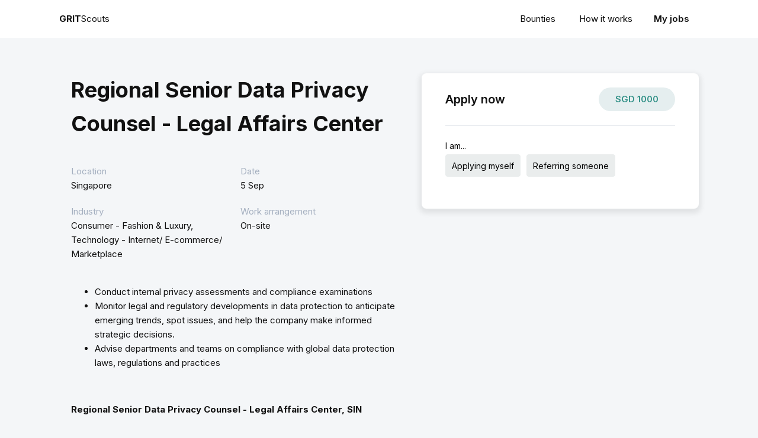

--- FILE ---
content_type: text/html; charset=UTF-8
request_url: https://scouts.gritsearch.com/job/regional-senior-data-privacy-counsel-legal-affairs-center/
body_size: 36925
content:
<!DOCTYPE html>
<html lang="en-US" prefix="og: https://ogp.me/ns#" >
<head>
<meta charset="UTF-8">
<meta name="viewport" content="width=device-width">
<!-- WP_HEAD() START -->

<!-- Search Engine Optimization by Rank Math - https://s.rankmath.com/home -->
<title>Regional Senior Data Privacy Counsel - Legal Affairs Center - GRIT Scouts</title>
<meta name="description" content="Conduct internal privacy assessments and compliance examinations Monitor legal and regulatory developments in data protection to anticipate emerging trends,"/>
<meta name="robots" content="follow, index, max-snippet:-1, max-video-preview:-1, max-image-preview:large"/>
<link rel="canonical" href="https://scouts.gritsearch.com/job/regional-senior-data-privacy-counsel-legal-affairs-center/" />
<meta property="og:locale" content="en_US" />
<meta property="og:type" content="article" />
<meta property="og:title" content="Regional Senior Data Privacy Counsel - Legal Affairs Center - GRIT Scouts" />
<meta property="og:description" content="Conduct internal privacy assessments and compliance examinations Monitor legal and regulatory developments in data protection to anticipate emerging trends," />
<meta property="og:url" content="https://scouts.gritsearch.com/job/regional-senior-data-privacy-counsel-legal-affairs-center/" />
<meta property="og:site_name" content="GRIT Scouts" />
<meta name="twitter:card" content="summary_large_image" />
<meta name="twitter:title" content="Regional Senior Data Privacy Counsel - Legal Affairs Center - GRIT Scouts" />
<meta name="twitter:description" content="Conduct internal privacy assessments and compliance examinations Monitor legal and regulatory developments in data protection to anticipate emerging trends," />
<!-- /Rank Math WordPress SEO plugin -->

<link rel="alternate" type="application/rss+xml" title="GRIT Scouts &raquo; Feed" href="https://scouts.gritsearch.com/feed/" />
<link rel="alternate" type="application/rss+xml" title="GRIT Scouts &raquo; Comments Feed" href="https://scouts.gritsearch.com/comments/feed/" />
<link rel="alternate" type="application/rss+xml" title="GRIT Scouts &raquo; Regional Senior Data Privacy Counsel - Legal Affairs Center Comments Feed" href="https://scouts.gritsearch.com/job/regional-senior-data-privacy-counsel-legal-affairs-center/feed/" />
<link rel="alternate" title="oEmbed (JSON)" type="application/json+oembed" href="https://scouts.gritsearch.com/wp-json/oembed/1.0/embed?url=https%3A%2F%2Fscouts.gritsearch.com%2Fjob%2Fregional-senior-data-privacy-counsel-legal-affairs-center%2F" />
<link rel="alternate" title="oEmbed (XML)" type="text/xml+oembed" href="https://scouts.gritsearch.com/wp-json/oembed/1.0/embed?url=https%3A%2F%2Fscouts.gritsearch.com%2Fjob%2Fregional-senior-data-privacy-counsel-legal-affairs-center%2F&#038;format=xml" />
<style id='wp-img-auto-sizes-contain-inline-css'>
img:is([sizes=auto i],[sizes^="auto," i]){contain-intrinsic-size:3000px 1500px}
/*# sourceURL=wp-img-auto-sizes-contain-inline-css */
</style>
<style id='wp-block-library-inline-css'>
:root{--wp-block-synced-color:#7a00df;--wp-block-synced-color--rgb:122,0,223;--wp-bound-block-color:var(--wp-block-synced-color);--wp-editor-canvas-background:#ddd;--wp-admin-theme-color:#007cba;--wp-admin-theme-color--rgb:0,124,186;--wp-admin-theme-color-darker-10:#006ba1;--wp-admin-theme-color-darker-10--rgb:0,107,160.5;--wp-admin-theme-color-darker-20:#005a87;--wp-admin-theme-color-darker-20--rgb:0,90,135;--wp-admin-border-width-focus:2px}@media (min-resolution:192dpi){:root{--wp-admin-border-width-focus:1.5px}}.wp-element-button{cursor:pointer}:root .has-very-light-gray-background-color{background-color:#eee}:root .has-very-dark-gray-background-color{background-color:#313131}:root .has-very-light-gray-color{color:#eee}:root .has-very-dark-gray-color{color:#313131}:root .has-vivid-green-cyan-to-vivid-cyan-blue-gradient-background{background:linear-gradient(135deg,#00d084,#0693e3)}:root .has-purple-crush-gradient-background{background:linear-gradient(135deg,#34e2e4,#4721fb 50%,#ab1dfe)}:root .has-hazy-dawn-gradient-background{background:linear-gradient(135deg,#faaca8,#dad0ec)}:root .has-subdued-olive-gradient-background{background:linear-gradient(135deg,#fafae1,#67a671)}:root .has-atomic-cream-gradient-background{background:linear-gradient(135deg,#fdd79a,#004a59)}:root .has-nightshade-gradient-background{background:linear-gradient(135deg,#330968,#31cdcf)}:root .has-midnight-gradient-background{background:linear-gradient(135deg,#020381,#2874fc)}:root{--wp--preset--font-size--normal:16px;--wp--preset--font-size--huge:42px}.has-regular-font-size{font-size:1em}.has-larger-font-size{font-size:2.625em}.has-normal-font-size{font-size:var(--wp--preset--font-size--normal)}.has-huge-font-size{font-size:var(--wp--preset--font-size--huge)}.has-text-align-center{text-align:center}.has-text-align-left{text-align:left}.has-text-align-right{text-align:right}.has-fit-text{white-space:nowrap!important}#end-resizable-editor-section{display:none}.aligncenter{clear:both}.items-justified-left{justify-content:flex-start}.items-justified-center{justify-content:center}.items-justified-right{justify-content:flex-end}.items-justified-space-between{justify-content:space-between}.screen-reader-text{border:0;clip-path:inset(50%);height:1px;margin:-1px;overflow:hidden;padding:0;position:absolute;width:1px;word-wrap:normal!important}.screen-reader-text:focus{background-color:#ddd;clip-path:none;color:#444;display:block;font-size:1em;height:auto;left:5px;line-height:normal;padding:15px 23px 14px;text-decoration:none;top:5px;width:auto;z-index:100000}html :where(.has-border-color){border-style:solid}html :where([style*=border-top-color]){border-top-style:solid}html :where([style*=border-right-color]){border-right-style:solid}html :where([style*=border-bottom-color]){border-bottom-style:solid}html :where([style*=border-left-color]){border-left-style:solid}html :where([style*=border-width]){border-style:solid}html :where([style*=border-top-width]){border-top-style:solid}html :where([style*=border-right-width]){border-right-style:solid}html :where([style*=border-bottom-width]){border-bottom-style:solid}html :where([style*=border-left-width]){border-left-style:solid}html :where(img[class*=wp-image-]){height:auto;max-width:100%}:where(figure){margin:0 0 1em}html :where(.is-position-sticky){--wp-admin--admin-bar--position-offset:var(--wp-admin--admin-bar--height,0px)}@media screen and (max-width:600px){html :where(.is-position-sticky){--wp-admin--admin-bar--position-offset:0px}}
/*# sourceURL=/wp-includes/css/dist/block-library/common.min.css */
</style>
<style id='classic-theme-styles-inline-css'>
/*! This file is auto-generated */
.wp-block-button__link{color:#fff;background-color:#32373c;border-radius:9999px;box-shadow:none;text-decoration:none;padding:calc(.667em + 2px) calc(1.333em + 2px);font-size:1.125em}.wp-block-file__button{background:#32373c;color:#fff;text-decoration:none}
/*# sourceURL=/wp-includes/css/classic-themes.min.css */
</style>
<style id='global-styles-inline-css'>
:root{--wp--preset--aspect-ratio--square: 1;--wp--preset--aspect-ratio--4-3: 4/3;--wp--preset--aspect-ratio--3-4: 3/4;--wp--preset--aspect-ratio--3-2: 3/2;--wp--preset--aspect-ratio--2-3: 2/3;--wp--preset--aspect-ratio--16-9: 16/9;--wp--preset--aspect-ratio--9-16: 9/16;--wp--preset--color--black: #000000;--wp--preset--color--cyan-bluish-gray: #abb8c3;--wp--preset--color--white: #ffffff;--wp--preset--color--pale-pink: #f78da7;--wp--preset--color--vivid-red: #cf2e2e;--wp--preset--color--luminous-vivid-orange: #ff6900;--wp--preset--color--luminous-vivid-amber: #fcb900;--wp--preset--color--light-green-cyan: #7bdcb5;--wp--preset--color--vivid-green-cyan: #00d084;--wp--preset--color--pale-cyan-blue: #8ed1fc;--wp--preset--color--vivid-cyan-blue: #0693e3;--wp--preset--color--vivid-purple: #9b51e0;--wp--preset--color--foreground: #000000;--wp--preset--color--background: #ffffff;--wp--preset--color--primary: #1a4548;--wp--preset--color--secondary: #ffe2c7;--wp--preset--color--tertiary: #F6F6F6;--wp--preset--gradient--vivid-cyan-blue-to-vivid-purple: linear-gradient(135deg,rgb(6,147,227) 0%,rgb(155,81,224) 100%);--wp--preset--gradient--light-green-cyan-to-vivid-green-cyan: linear-gradient(135deg,rgb(122,220,180) 0%,rgb(0,208,130) 100%);--wp--preset--gradient--luminous-vivid-amber-to-luminous-vivid-orange: linear-gradient(135deg,rgb(252,185,0) 0%,rgb(255,105,0) 100%);--wp--preset--gradient--luminous-vivid-orange-to-vivid-red: linear-gradient(135deg,rgb(255,105,0) 0%,rgb(207,46,46) 100%);--wp--preset--gradient--very-light-gray-to-cyan-bluish-gray: linear-gradient(135deg,rgb(238,238,238) 0%,rgb(169,184,195) 100%);--wp--preset--gradient--cool-to-warm-spectrum: linear-gradient(135deg,rgb(74,234,220) 0%,rgb(151,120,209) 20%,rgb(207,42,186) 40%,rgb(238,44,130) 60%,rgb(251,105,98) 80%,rgb(254,248,76) 100%);--wp--preset--gradient--blush-light-purple: linear-gradient(135deg,rgb(255,206,236) 0%,rgb(152,150,240) 100%);--wp--preset--gradient--blush-bordeaux: linear-gradient(135deg,rgb(254,205,165) 0%,rgb(254,45,45) 50%,rgb(107,0,62) 100%);--wp--preset--gradient--luminous-dusk: linear-gradient(135deg,rgb(255,203,112) 0%,rgb(199,81,192) 50%,rgb(65,88,208) 100%);--wp--preset--gradient--pale-ocean: linear-gradient(135deg,rgb(255,245,203) 0%,rgb(182,227,212) 50%,rgb(51,167,181) 100%);--wp--preset--gradient--electric-grass: linear-gradient(135deg,rgb(202,248,128) 0%,rgb(113,206,126) 100%);--wp--preset--gradient--midnight: linear-gradient(135deg,rgb(2,3,129) 0%,rgb(40,116,252) 100%);--wp--preset--gradient--vertical-secondary-to-tertiary: linear-gradient(to bottom,var(--wp--preset--color--secondary) 0%,var(--wp--preset--color--tertiary) 100%);--wp--preset--gradient--vertical-secondary-to-background: linear-gradient(to bottom,var(--wp--preset--color--secondary) 0%,var(--wp--preset--color--background) 100%);--wp--preset--gradient--vertical-tertiary-to-background: linear-gradient(to bottom,var(--wp--preset--color--tertiary) 0%,var(--wp--preset--color--background) 100%);--wp--preset--gradient--diagonal-primary-to-foreground: linear-gradient(to bottom right,var(--wp--preset--color--primary) 0%,var(--wp--preset--color--foreground) 100%);--wp--preset--gradient--diagonal-secondary-to-background: linear-gradient(to bottom right,var(--wp--preset--color--secondary) 50%,var(--wp--preset--color--background) 50%);--wp--preset--gradient--diagonal-background-to-secondary: linear-gradient(to bottom right,var(--wp--preset--color--background) 50%,var(--wp--preset--color--secondary) 50%);--wp--preset--gradient--diagonal-tertiary-to-background: linear-gradient(to bottom right,var(--wp--preset--color--tertiary) 50%,var(--wp--preset--color--background) 50%);--wp--preset--gradient--diagonal-background-to-tertiary: linear-gradient(to bottom right,var(--wp--preset--color--background) 50%,var(--wp--preset--color--tertiary) 50%);--wp--preset--font-size--small: 1rem;--wp--preset--font-size--medium: 1.125rem;--wp--preset--font-size--large: 1.75rem;--wp--preset--font-size--x-large: clamp(1.75rem, 3vw, 2.25rem);--wp--preset--font-family--system-font: -apple-system,BlinkMacSystemFont,"Segoe UI",Roboto,Oxygen-Sans,Ubuntu,Cantarell,"Helvetica Neue",sans-serif;--wp--preset--font-family--source-serif-pro: "Source Serif Pro", serif;--wp--preset--spacing--20: 0.44rem;--wp--preset--spacing--30: 0.67rem;--wp--preset--spacing--40: 1rem;--wp--preset--spacing--50: 1.5rem;--wp--preset--spacing--60: 2.25rem;--wp--preset--spacing--70: 3.38rem;--wp--preset--spacing--80: 5.06rem;--wp--preset--shadow--natural: 6px 6px 9px rgba(0, 0, 0, 0.2);--wp--preset--shadow--deep: 12px 12px 50px rgba(0, 0, 0, 0.4);--wp--preset--shadow--sharp: 6px 6px 0px rgba(0, 0, 0, 0.2);--wp--preset--shadow--outlined: 6px 6px 0px -3px rgb(255, 255, 255), 6px 6px rgb(0, 0, 0);--wp--preset--shadow--crisp: 6px 6px 0px rgb(0, 0, 0);--wp--custom--spacing--small: max(1.25rem, 5vw);--wp--custom--spacing--medium: clamp(2rem, 8vw, calc(4 * var(--wp--style--block-gap)));--wp--custom--spacing--large: clamp(4rem, 10vw, 8rem);--wp--custom--spacing--outer: var(--wp--custom--spacing--small, 1.25rem);--wp--custom--typography--font-size--huge: clamp(2.25rem, 4vw, 2.75rem);--wp--custom--typography--font-size--gigantic: clamp(2.75rem, 6vw, 3.25rem);--wp--custom--typography--font-size--colossal: clamp(3.25rem, 8vw, 6.25rem);--wp--custom--typography--line-height--tiny: 1.15;--wp--custom--typography--line-height--small: 1.2;--wp--custom--typography--line-height--medium: 1.4;--wp--custom--typography--line-height--normal: 1.6;}:root :where(.is-layout-flow) > :first-child{margin-block-start: 0;}:root :where(.is-layout-flow) > :last-child{margin-block-end: 0;}:root :where(.is-layout-flow) > *{margin-block-start: 1.5rem;margin-block-end: 0;}:root :where(.is-layout-constrained) > :first-child{margin-block-start: 0;}:root :where(.is-layout-constrained) > :last-child{margin-block-end: 0;}:root :where(.is-layout-constrained) > *{margin-block-start: 1.5rem;margin-block-end: 0;}:root :where(.is-layout-flex){gap: 1.5rem;}:root :where(.is-layout-grid){gap: 1.5rem;}body .is-layout-flex{display: flex;}.is-layout-flex{flex-wrap: wrap;align-items: center;}.is-layout-flex > :is(*, div){margin: 0;}body .is-layout-grid{display: grid;}.is-layout-grid > :is(*, div){margin: 0;}.has-black-color{color: var(--wp--preset--color--black) !important;}.has-cyan-bluish-gray-color{color: var(--wp--preset--color--cyan-bluish-gray) !important;}.has-white-color{color: var(--wp--preset--color--white) !important;}.has-pale-pink-color{color: var(--wp--preset--color--pale-pink) !important;}.has-vivid-red-color{color: var(--wp--preset--color--vivid-red) !important;}.has-luminous-vivid-orange-color{color: var(--wp--preset--color--luminous-vivid-orange) !important;}.has-luminous-vivid-amber-color{color: var(--wp--preset--color--luminous-vivid-amber) !important;}.has-light-green-cyan-color{color: var(--wp--preset--color--light-green-cyan) !important;}.has-vivid-green-cyan-color{color: var(--wp--preset--color--vivid-green-cyan) !important;}.has-pale-cyan-blue-color{color: var(--wp--preset--color--pale-cyan-blue) !important;}.has-vivid-cyan-blue-color{color: var(--wp--preset--color--vivid-cyan-blue) !important;}.has-vivid-purple-color{color: var(--wp--preset--color--vivid-purple) !important;}.has-black-background-color{background-color: var(--wp--preset--color--black) !important;}.has-cyan-bluish-gray-background-color{background-color: var(--wp--preset--color--cyan-bluish-gray) !important;}.has-white-background-color{background-color: var(--wp--preset--color--white) !important;}.has-pale-pink-background-color{background-color: var(--wp--preset--color--pale-pink) !important;}.has-vivid-red-background-color{background-color: var(--wp--preset--color--vivid-red) !important;}.has-luminous-vivid-orange-background-color{background-color: var(--wp--preset--color--luminous-vivid-orange) !important;}.has-luminous-vivid-amber-background-color{background-color: var(--wp--preset--color--luminous-vivid-amber) !important;}.has-light-green-cyan-background-color{background-color: var(--wp--preset--color--light-green-cyan) !important;}.has-vivid-green-cyan-background-color{background-color: var(--wp--preset--color--vivid-green-cyan) !important;}.has-pale-cyan-blue-background-color{background-color: var(--wp--preset--color--pale-cyan-blue) !important;}.has-vivid-cyan-blue-background-color{background-color: var(--wp--preset--color--vivid-cyan-blue) !important;}.has-vivid-purple-background-color{background-color: var(--wp--preset--color--vivid-purple) !important;}.has-black-border-color{border-color: var(--wp--preset--color--black) !important;}.has-cyan-bluish-gray-border-color{border-color: var(--wp--preset--color--cyan-bluish-gray) !important;}.has-white-border-color{border-color: var(--wp--preset--color--white) !important;}.has-pale-pink-border-color{border-color: var(--wp--preset--color--pale-pink) !important;}.has-vivid-red-border-color{border-color: var(--wp--preset--color--vivid-red) !important;}.has-luminous-vivid-orange-border-color{border-color: var(--wp--preset--color--luminous-vivid-orange) !important;}.has-luminous-vivid-amber-border-color{border-color: var(--wp--preset--color--luminous-vivid-amber) !important;}.has-light-green-cyan-border-color{border-color: var(--wp--preset--color--light-green-cyan) !important;}.has-vivid-green-cyan-border-color{border-color: var(--wp--preset--color--vivid-green-cyan) !important;}.has-pale-cyan-blue-border-color{border-color: var(--wp--preset--color--pale-cyan-blue) !important;}.has-vivid-cyan-blue-border-color{border-color: var(--wp--preset--color--vivid-cyan-blue) !important;}.has-vivid-purple-border-color{border-color: var(--wp--preset--color--vivid-purple) !important;}.has-vivid-cyan-blue-to-vivid-purple-gradient-background{background: var(--wp--preset--gradient--vivid-cyan-blue-to-vivid-purple) !important;}.has-light-green-cyan-to-vivid-green-cyan-gradient-background{background: var(--wp--preset--gradient--light-green-cyan-to-vivid-green-cyan) !important;}.has-luminous-vivid-amber-to-luminous-vivid-orange-gradient-background{background: var(--wp--preset--gradient--luminous-vivid-amber-to-luminous-vivid-orange) !important;}.has-luminous-vivid-orange-to-vivid-red-gradient-background{background: var(--wp--preset--gradient--luminous-vivid-orange-to-vivid-red) !important;}.has-very-light-gray-to-cyan-bluish-gray-gradient-background{background: var(--wp--preset--gradient--very-light-gray-to-cyan-bluish-gray) !important;}.has-cool-to-warm-spectrum-gradient-background{background: var(--wp--preset--gradient--cool-to-warm-spectrum) !important;}.has-blush-light-purple-gradient-background{background: var(--wp--preset--gradient--blush-light-purple) !important;}.has-blush-bordeaux-gradient-background{background: var(--wp--preset--gradient--blush-bordeaux) !important;}.has-luminous-dusk-gradient-background{background: var(--wp--preset--gradient--luminous-dusk) !important;}.has-pale-ocean-gradient-background{background: var(--wp--preset--gradient--pale-ocean) !important;}.has-electric-grass-gradient-background{background: var(--wp--preset--gradient--electric-grass) !important;}.has-midnight-gradient-background{background: var(--wp--preset--gradient--midnight) !important;}.has-small-font-size{font-size: var(--wp--preset--font-size--small) !important;}.has-medium-font-size{font-size: var(--wp--preset--font-size--medium) !important;}.has-large-font-size{font-size: var(--wp--preset--font-size--large) !important;}.has-x-large-font-size{font-size: var(--wp--preset--font-size--x-large) !important;}
/*# sourceURL=global-styles-inline-css */
</style>
<link rel='stylesheet' id='oxygen-css' href='https://scouts.gritsearch.com/wp-content/plugins/oxygen/component-framework/oxygen.css?ver=3.9' media='all' />
<style id='wpgb-head-inline-css'>
.wp-grid-builder:not(.wpgb-template),.wpgb-facet{opacity:0.01}.wpgb-facet fieldset{margin:0;padding:0;border:none;outline:none;box-shadow:none}.wpgb-facet fieldset:last-child{margin-bottom:40px;}.wpgb-facet fieldset legend.wpgb-sr-only{height:1px;width:1px}
/*# sourceURL=wpgb-head-inline-css */
</style>
<script type="text/javascript">
            window._nslDOMReady = function (callback) {
                if ( document.readyState === "complete" || document.readyState === "interactive" ) {
                    callback();
                } else {
                    document.addEventListener( "DOMContentLoaded", callback );
                }
            };
            </script><script src="https://scouts.gritsearch.com/wp-includes/js/jquery/jquery.min.js?ver=3.7.1" id="jquery-core-js"></script>
<link rel="https://api.w.org/" href="https://scouts.gritsearch.com/wp-json/" /><link rel="alternate" title="JSON" type="application/json" href="https://scouts.gritsearch.com/wp-json/wp/v2/job/1481" /><link rel="EditURI" type="application/rsd+xml" title="RSD" href="https://scouts.gritsearch.com/xmlrpc.php?rsd" />
<meta name="generator" content="WordPress 6.9" />
<link rel='shortlink' href='https://scouts.gritsearch.com/?p=1481' />
<!-- start Simple Custom CSS and JS -->
<!-- Google tag (gtag.js) -->
<script async src="https://www.googletagmanager.com/gtag/js?id=G-RK2254SC2H"></script>
<script>
  window.dataLayer = window.dataLayer || [];
  function gtag(){dataLayer.push(arguments);}
  gtag('js', new Date());

  gtag('config', 'G-RK2254SC2H');
</script><!-- end Simple Custom CSS and JS -->
<!-- start Simple Custom CSS and JS -->
<style>
body {
	background-color: #F4F6F8;
}

.wsf-label-position-inside input.wsf-field[placeholder]:not(:placeholder-shown) + label {
	color: #a5b0c0;
}

#-wpgb-facet-281-26 .wpgb-facet .wpgb-input, #-wpgb-facet-41-51 .wpgb-facet .wpgb-input, #-wpgb-facet-1753-26 .wpgb-facet .wpgb-input, #-wpgb-facet-1554-26 .wpgb-facet .wpgb-input, #-wpgb-facet-2140-26 .wpgb-facet .wpgb-input, #-wpgb-facet-98-51 .wpgb-select, #-wpgb-facet-1555-26 .wpgb-select, #-wpgb-facet-383-26 .wpgb-select {
	height: 48px;
}

ul {
	margin: 0 !important;
}</style>
<!-- end Simple Custom CSS and JS -->
<noscript><style>.wp-grid-builder .wpgb-card.wpgb-card-hidden .wpgb-card-wrapper{opacity:1!important;visibility:visible!important;transform:none!important}.wpgb-facet {opacity:1!important;pointer-events:auto!important}.wpgb-facet *:not(.wpgb-pagination-facet){display:none}</style></noscript><style type="text/css">div.nsl-container[data-align="left"] {
    text-align: left;
}

div.nsl-container[data-align="center"] {
    text-align: center;
}

div.nsl-container[data-align="right"] {
    text-align: right;
}


div.nsl-container .nsl-container-buttons a {
    text-decoration: none !important;
    box-shadow: none !important;
    border: 0;
}

div.nsl-container .nsl-container-buttons {
    display: flex;
    padding: 5px 0;
}

div.nsl-container.nsl-container-block .nsl-container-buttons {
    display: inline-grid;
    grid-template-columns: minmax(145px, auto);
}

div.nsl-container-block-fullwidth .nsl-container-buttons {
    flex-flow: column;
    align-items: center;
}

div.nsl-container-block-fullwidth .nsl-container-buttons a,
div.nsl-container-block .nsl-container-buttons a {
    flex: 1 1 auto;
    display: block;
    margin: 5px 0;
    width: 100%;
}

div.nsl-container-inline {
    margin: -5px;
    text-align: left;
}

div.nsl-container-inline .nsl-container-buttons {
    justify-content: center;
    flex-wrap: wrap;
}

div.nsl-container-inline .nsl-container-buttons a {
    margin: 5px;
    display: inline-block;
}

div.nsl-container-grid .nsl-container-buttons {
    flex-flow: row;
    align-items: center;
    flex-wrap: wrap;
}

div.nsl-container-grid .nsl-container-buttons a {
    flex: 1 1 auto;
    display: block;
    margin: 5px;
    max-width: 280px;
    width: 100%;
}

@media only screen and (min-width: 650px) {
    div.nsl-container-grid .nsl-container-buttons a {
        width: auto;
    }
}

div.nsl-container .nsl-button {
    cursor: pointer;
    vertical-align: top;
    border-radius: 4px;
}

div.nsl-container .nsl-button-default {
    color: #fff;
    display: flex;
}

div.nsl-container .nsl-button-icon {
    display: inline-block;
}

div.nsl-container .nsl-button-svg-container {
    flex: 0 0 auto;
    padding: 8px;
    display: flex;
    align-items: center;
}

div.nsl-container svg {
    height: 24px;
    width: 24px;
    vertical-align: top;
}

div.nsl-container .nsl-button-default div.nsl-button-label-container {
    margin: 0 24px 0 12px;
    padding: 10px 0;
    font-family: Helvetica, Arial, sans-serif;
    font-size: 16px;
    line-height: 20px;
    letter-spacing: .25px;
    overflow: hidden;
    text-align: center;
    text-overflow: clip;
    white-space: nowrap;
    flex: 1 1 auto;
    -webkit-font-smoothing: antialiased;
    -moz-osx-font-smoothing: grayscale;
    text-transform: none;
    display: inline-block;
}

div.nsl-container .nsl-button-google[data-skin="dark"] .nsl-button-svg-container {
    margin: 1px;
    padding: 7px;
    border-radius: 3px;
    background: #fff;
}

div.nsl-container .nsl-button-google[data-skin="light"] {
    border-radius: 1px;
    box-shadow: 0 1px 5px 0 rgba(0, 0, 0, .25);
    color: RGBA(0, 0, 0, 0.54);
}

div.nsl-container .nsl-button-apple .nsl-button-svg-container {
    padding: 0 6px;
}

div.nsl-container .nsl-button-apple .nsl-button-svg-container svg {
    height: 40px;
    width: auto;
}

div.nsl-container .nsl-button-apple[data-skin="light"] {
    color: #000;
    box-shadow: 0 0 0 1px #000;
}

div.nsl-container .nsl-button-facebook[data-skin="white"] {
    color: #000;
    box-shadow: inset 0 0 0 1px #000;
}

div.nsl-container .nsl-button-facebook[data-skin="light"] {
    color: #1877F2;
    box-shadow: inset 0 0 0 1px #1877F2;
}

div.nsl-container .nsl-button-apple div.nsl-button-label-container {
    font-size: 17px;
    font-family: -apple-system, BlinkMacSystemFont, "Segoe UI", Roboto, Helvetica, Arial, sans-serif, "Apple Color Emoji", "Segoe UI Emoji", "Segoe UI Symbol";
}

div.nsl-container .nsl-button-slack div.nsl-button-label-container {
    font-size: 17px;
    font-family: -apple-system, BlinkMacSystemFont, "Segoe UI", Roboto, Helvetica, Arial, sans-serif, "Apple Color Emoji", "Segoe UI Emoji", "Segoe UI Symbol";
}

div.nsl-container .nsl-button-slack[data-skin="light"] {
    color: #000000;
    box-shadow: inset 0 0 0 1px #DDDDDD;
}

.nsl-clear {
    clear: both;
}

.nsl-container {
    clear: both;
}

/*Button align start*/

div.nsl-container-inline[data-align="left"] .nsl-container-buttons {
    justify-content: flex-start;
}

div.nsl-container-inline[data-align="center"] .nsl-container-buttons {
    justify-content: center;
}

div.nsl-container-inline[data-align="right"] .nsl-container-buttons {
    justify-content: flex-end;
}


div.nsl-container-grid[data-align="left"] .nsl-container-buttons {
    justify-content: flex-start;
}

div.nsl-container-grid[data-align="center"] .nsl-container-buttons {
    justify-content: center;
}

div.nsl-container-grid[data-align="right"] .nsl-container-buttons {
    justify-content: flex-end;
}

div.nsl-container-grid[data-align="space-around"] .nsl-container-buttons {
    justify-content: space-around;
}

div.nsl-container-grid[data-align="space-between"] .nsl-container-buttons {
    justify-content: space-between;
}

/* Button align end*/

/* Redirect */

#nsl-redirect-overlay {
    display: flex;
    flex-direction: column;
    justify-content: center;
    align-items: center;
    position: fixed;
    z-index: 1000000;
    left: 0;
    top: 0;
    width: 100%;
    height: 100%;
    backdrop-filter: blur(1px);
    background-color: RGBA(0, 0, 0, .32);;
}

#nsl-redirect-overlay-container {
    display: flex;
    flex-direction: column;
    justify-content: center;
    align-items: center;
    background-color: white;
    padding: 30px;
    border-radius: 10px;
}

#nsl-redirect-overlay-spinner {
    content: '';
    display: block;
    margin: 20px;
    border: 9px solid RGBA(0, 0, 0, .6);
    border-top: 9px solid #fff;
    border-radius: 50%;
    box-shadow: inset 0 0 0 1px RGBA(0, 0, 0, .6), 0 0 0 1px RGBA(0, 0, 0, .6);
    width: 40px;
    height: 40px;
    animation: nsl-loader-spin 2s linear infinite;
}

@keyframes nsl-loader-spin {
    0% {
        transform: rotate(0deg)
    }
    to {
        transform: rotate(360deg)
    }
}

#nsl-redirect-overlay-title {
    font-family: -apple-system, BlinkMacSystemFont, "Segoe UI", Roboto, Oxygen-Sans, Ubuntu, Cantarell, "Helvetica Neue", sans-serif;
    font-size: 18px;
    font-weight: bold;
    color: #3C434A;
}

#nsl-redirect-overlay-text {
    font-family: -apple-system, BlinkMacSystemFont, "Segoe UI", Roboto, Oxygen-Sans, Ubuntu, Cantarell, "Helvetica Neue", sans-serif;
    text-align: center;
    font-size: 14px;
    color: #3C434A;
}

/* Redirect END*/</style><link href="https://fonts.googleapis.com/css?family=Inter:100,200,300,400,500,600,700,800,900|Inter:100,200,300,400,500,600,700,800,900" rel="stylesheet"><link rel='stylesheet' id='oxygen-cache-32-css' href='//scouts.gritsearch.com/wp-content/uploads/oxygen/css/32.css?cache=1651031828&#038;ver=6.9' media='all' />
<link rel='stylesheet' id='oxygen-universal-styles-css' href='//scouts.gritsearch.com/wp-content/uploads/oxygen/css/universal.css?cache=1674722624&#038;ver=6.9' media='all' />
<!-- END OF WP_HEAD() -->
</head>
<body class="wp-singular job-template-default single single-job postid-1481 wp-embed-responsive wp-theme-oxygen-is-not-a-theme  oxygen-body" >



						<section id="section-34-32" class=" ct-section" ><div class="ct-section-inner-wrap"><div id="div_block-36-32" class="ct-div-block" ><a id="text_block-40-32" class="ct-link-text" href="/" target="_self"  ><b>GRIT</b>Scouts</a></div><div id="div_block-37-32" class="ct-div-block" ><div id="div_block-122-32" class="ct-div-block" ><nav id="_nav_menu-98-32" class="oxy-nav-menu oxy-nav-menu-dropdowns oxy-nav-menu-dropdown-arrow" ><div class='oxy-menu-toggle'><div class='oxy-nav-menu-hamburger-wrap'><div class='oxy-nav-menu-hamburger'><div class='oxy-nav-menu-hamburger-line'></div><div class='oxy-nav-menu-hamburger-line'></div><div class='oxy-nav-menu-hamburger-line'></div></div></div></div><div class="menu-main-container"><ul id="menu-main" class="oxy-nav-menu-list"><li id="menu-item-166" class="menu-item menu-item-type-custom menu-item-object-custom menu-item-166"><a href="/#bounties">Bounties</a></li>
<li id="menu-item-167" class="menu-item menu-item-type-custom menu-item-object-custom menu-item-167"><a href="/#how-it-works">How it works</a></li>
</ul></div></nav><a id="text_block-123-32" class="ct-link-text" href="/my-jobs"   >My jobs</a></div></div></div></section><section id="section-3-32" class=" ct-section" ><div class="ct-section-inner-wrap"><div id="new_columns-25-32" class="ct-new-columns" ><div id="div_block-26-32" class="ct-div-block" ><h1 id="headline-8-32" class="ct-headline"><span id="span-9-32" class="ct-span" >Regional Senior Data Privacy Counsel - Legal Affairs Center</span></h1><div id="div_block-82-32" class="ct-div-block" ><div id="div_block-69-32" class="ct-div-block" ><div id="text_block-70-32" class="ct-text-block" >Location</div><div id="text_block-71-32" class="ct-text-block" ><span id="span-72-32" class="ct-span" >Singapore</span></div></div><div id="div_block-75-32" class="ct-div-block" ><div id="text_block-76-32" class="ct-text-block" >Date</div><div id="text_block-77-32" class="ct-text-block" ><span id="span-78-32" class="ct-span" >5 Sep</span></div></div><div id="div_block-67-32" class="ct-div-block" ><div id="text_block-61-32" class="ct-text-block" >Industry</div><div id="text_block-63-32" class="ct-text-block" ><span id="span-64-32" class="ct-span" >Consumer - Fashion &amp; Luxury, Technology - Internet/ E-commerce/ Marketplace</span></div></div><div id="div_block-86-32" class="ct-div-block" ><div id="text_block-87-32" class="ct-text-block" >Work arrangement</div><div id="text_block-88-32" class="ct-text-block" ><span id="span-121-32" class="ct-span" >On-site</span></div></div></div><div id="text_block-89-32" class="ct-text-block" ><span id="span-91-32" class="ct-span" ><ul>
 	<li>Conduct internal privacy assessments and compliance examinations</li>
 	<li>Monitor legal and regulatory developments in data protection to anticipate emerging trends, spot issues, and help the company make informed strategic decisions.</li>
 	<li>Advise departments and teams on compliance with global data protection laws, regulations and practices</li>
</ul></span></div><div id="text_block-117-32" class="ct-text-block" ><span id="span-118-32" class="ct-span" ><p><strong>Regional Senior Data Privacy Counsel - Legal Affairs Center, SIN </strong></p>
<p><strong>Position Summary:</strong><br />
Our client seeks a mid-level to senior attorney to advise on data protection and compliance matters in the Asia Pacific region, and to serve as the company's Regional Data Privacy Counsel for the Asia Pacific region. As a key part of the company's growing Privacy Team, the Regional Data Privacy Counsel for the Asia Pacific region will provide privacy and data protection guidance for Singapore, Japan, South Korea and several other South East Asia countries within Asia Pacific Region. Knowledge in handling privacy matters in UAE will be an added advantage.</p>
<p>The Regional Data Privacy Counsel will play a highly visible and impactful role at the company and will report to the Chief Privacy Officer and Deputy General Counsel, SEA while working directly with senior leadership, internal and external stakeholders, and regulators on privacy and data protection matters.</p>
<p><strong>Job Responsibilities:</strong><br />
• Advise marketing, operations, information technology, and human resources teams on compliance with global data protection laws, regulations, and practices, including the Singapore Personal Data Protection Act (PDPA), Japanese Act on the Protection of Personal Information (APPI), the South Korean Personal Information Protection Act (PIPA), and other major laws, regulations, and requirements.<br />
• Conduct internal privacy assessments and compliance examinations, including privacy impact assessments, transfer impact assessment, and third-party risk management reviews. • Advise on discussions with the supervisory, regulatory, and data protection authorities around the world.<br />
• Maintain and update form data protection agreements, related questionnaires, and assessments.<br />
• Assist marketing, information technology, security, human resources, and procurement departments in drafting, reviewing, and negotiating data protection related agreements.<br />
• Provide legal and strategic advice and guidance in support of cross-border data flows and related projects.<br />
• Foster a culture of privacy compliance and privacy by design.<br />
• Monitor legal and regulatory developments in data protection to anticipate emerging trends, spot issues, and help the company make informed strategic decisions.</p>
<p><strong>Job Requirements:</strong><br />
• Experienced lawyer with 4 to 7 years of privacy or product counselling experience at either an international law firm, government agency, or in-house at a technology company. Prior in-house experience at a technology company is preferred but not required.<br />
• At least 3 years’ in depth working knowledge of privacy principles, with experience advising clients on privacy matters in the Asia Pacific region, and on cross-border data transfers, data protection agreements, data subject access requests, and audience engagement technologies.<br />
• Positive, friendly, can-do and collaborative attitude focused on maintaining the highest standards of business and professional conduct.<br />
• Strong work ethic with excellent analytic skills.<br />
• Demonstrated ability to respond to changing demands and shifting priorities quickly in a fast past, high-growth environment.<br />
• A willingness to learn new skills, technologies, and businesses.<br />
• Fluent written and spoken English is required.<br />
• Must be licensed to practice law either in Singapore or United States, the European Union, the United Kingdom</p>
</span></div><a id="div_block-100-32" class="ct-link button" href="/#bounties" target="_self"  ><div id="text_block-111-32" class="ct-text-block" >❮&nbsp; View more jobs</div></a></div><div id="div_block-27-32" class="ct-div-block" ><div id="div_block-33-32" class="ct-div-block" ><div id="div_block-55-32" class="ct-div-block" ><div id="text_block-81-32" class="ct-text-block" >Apply now</div><div id="div_block-43-32" class="ct-div-block" ><div id="text_block-47-32" class="ct-text-block" ><span id="span-49-32" class="ct-span" >SGD</span></div><div id="text_block-42-32" class="ct-text-block" ><span id="span-45-32" class="ct-span" >1000</span></div></div></div>
		<div id="-wsform_form-15-32" class="oxy-wsform-form "><form action="https://scouts.gritsearch.com/wp-json/ws-form/v1/submit" class="wsf-form wsf-form-canvas" id="ws-form-1" data-id="2" data-instance-id="1" method="POST"></form></div>

		</div></div></div></div></section>	<!-- WP_FOOTER -->
<script type="speculationrules">
{"prefetch":[{"source":"document","where":{"and":[{"href_matches":"/*"},{"not":{"href_matches":["/wp-*.php","/wp-admin/*","/wp-content/uploads/*","/wp-content/*","/wp-content/plugins/*","/wp-content/themes/twentytwentytwo/*","/wp-content/themes/oxygen-is-not-a-theme/*","/*\\?(.+)"]}},{"not":{"selector_matches":"a[rel~=\"nofollow\"]"}},{"not":{"selector_matches":".no-prefetch, .no-prefetch a"}}]},"eagerness":"conservative"}]}
</script>

		<script type="text/javascript">
			jQuery(document).ready(function() {
				jQuery('body').on('click', '.oxy-menu-toggle', function() {
					jQuery(this).parent('.oxy-nav-menu').toggleClass('oxy-nav-menu-open');
					jQuery('body').toggleClass('oxy-nav-menu-prevent-overflow');
					jQuery('html').toggleClass('oxy-nav-menu-prevent-overflow');
				});
				var selector = '.oxy-nav-menu-open .menu-item a[href*="#"]';
				jQuery('body').on('click', selector, function(){
					jQuery('.oxy-nav-menu-open').removeClass('oxy-nav-menu-open');
					jQuery('body').removeClass('oxy-nav-menu-prevent-overflow');
					jQuery('html').removeClass('oxy-nav-menu-prevent-overflow');
					jQuery(this).click();
				});
			});
		</script>

	<script src="https://scouts.gritsearch.com/wp-content/plugins/ws-form-pro/public/js/external/dropzone.min.js?ver=5.7.0" id="ws-form-external-dropzonejs-js"></script>
<script src="https://scouts.gritsearch.com/wp-includes/js/jquery/ui/core.min.js?ver=1.13.3" id="jquery-ui-core-js"></script>
<script src="https://scouts.gritsearch.com/wp-includes/js/jquery/ui/mouse.min.js?ver=1.13.3" id="jquery-ui-mouse-js"></script>
<script src="https://scouts.gritsearch.com/wp-includes/js/jquery/ui/sortable.min.js?ver=1.13.3" id="jquery-ui-sortable-js"></script>
<script src="https://scouts.gritsearch.com/wp-includes/js/jquery/jquery.ui.touch-punch.js?ver=0.2.2" id="jquery-touch-punch-js"></script>
<script id="ws-form-form-common-js-extra">
var ws_form_settings = {"x_wp_nonce":"","wsf_nonce_field_name":"wsf_nonce","wsf_nonce":"","url_ajax":"https://scouts.gritsearch.com/wp-json/ws-form/v1/","url_plugin":"https://scouts.gritsearch.com/wp-content/plugins/ws-form-pro/","url_cdn":"local","add_view_url":"https://scouts.gritsearch.com/wp-json/ws-form/v1/form/stat/add-view/","css_framework":"1","debug":"","max_upload_size":"134217728","field_prefix":"field_","date_format":"j M","time_format":"g:i a","gmt_offset":"8","currency_symbol":"$","locale":"en_US","stat":"1","skin_spacing_small":"5","skin_grid_gutter":"20","rtl":"","wsf_hash":"","post_id":"1481"};
//# sourceURL=ws-form-form-common-js-extra
</script>
<script src="https://scouts.gritsearch.com/wp-content/plugins/ws-form-pro/shared/js/ws-form.min.js?ver=1.8.197" id="ws-form-form-common-js"></script>
<script src="https://scouts.gritsearch.com/wp-content/plugins/ws-form-pro/public/js/ws-form-public.min.js?ver=1.8.197" id="ws-form-form-public-js"></script>
<script type="text/javascript">(function (undefined) {var _localizedStrings={"redirect_overlay_title":"Hold On","redirect_overlay_text":"You are being redirected to another page,<br>it may take a few seconds."};var _targetWindow="prefer-popup";var _redirectOverlay="overlay-with-spinner-and-message";
window.NSLPopup = function (url, title, w, h) {
    var userAgent = navigator.userAgent,
        mobile = function () {
            return /\b(iPhone|iP[ao]d)/.test(userAgent) ||
                /\b(iP[ao]d)/.test(userAgent) ||
                /Android/i.test(userAgent) ||
                /Mobile/i.test(userAgent);
        },
        screenX = window.screenX !== undefined ? window.screenX : window.screenLeft,
        screenY = window.screenY !== undefined ? window.screenY : window.screenTop,
        outerWidth = window.outerWidth !== undefined ? window.outerWidth : document.documentElement.clientWidth,
        outerHeight = window.outerHeight !== undefined ? window.outerHeight : document.documentElement.clientHeight - 22,
        targetWidth = mobile() ? null : w,
        targetHeight = mobile() ? null : h,
        V = screenX < 0 ? window.screen.width + screenX : screenX,
        left = parseInt(V + (outerWidth - targetWidth) / 2, 10),
        right = parseInt(screenY + (outerHeight - targetHeight) / 2.5, 10),
        features = [];
    if (targetWidth !== null) {
        features.push('width=' + targetWidth);
    }
    if (targetHeight !== null) {
        features.push('height=' + targetHeight);
    }
    features.push('left=' + left);
    features.push('top=' + right);
    features.push('scrollbars=1');

    var newWindow = window.open(url, title, features.join(','));

    if (window.focus) {
        newWindow.focus();
    }

    return newWindow;
};

var isWebView = null;

function checkWebView() {
    if (isWebView === null) {
        function _detectOS(ua) {
            if (/Android/.test(ua)) {
                return "Android";
            } else if (/iPhone|iPad|iPod/.test(ua)) {
                return "iOS";
            } else if (/Windows/.test(ua)) {
                return "Windows";
            } else if (/Mac OS X/.test(ua)) {
                return "Mac";
            } else if (/CrOS/.test(ua)) {
                return "Chrome OS";
            } else if (/Firefox/.test(ua)) {
                return "Firefox OS";
            }
            return "";
        }

        function _detectBrowser(ua) {
            var android = /Android/.test(ua);

            if (/Opera Mini/.test(ua) || / OPR/.test(ua) || / OPT/.test(ua)) {
                return "Opera";
            } else if (/CriOS/.test(ua)) {
                return "Chrome for iOS";
            } else if (/Edge/.test(ua)) {
                return "Edge";
            } else if (android && /Silk\//.test(ua)) {
                return "Silk";
            } else if (/Chrome/.test(ua)) {
                return "Chrome";
            } else if (/Firefox/.test(ua)) {
                return "Firefox";
            } else if (android) {
                return "AOSP";
            } else if (/MSIE|Trident/.test(ua)) {
                return "IE";
            } else if (/Safari\//.test(ua)) {
                return "Safari";
            } else if (/AppleWebKit/.test(ua)) {
                return "WebKit";
            }
            return "";
        }

        function _detectBrowserVersion(ua, browser) {
            if (browser === "Opera") {
                return /Opera Mini/.test(ua) ? _getVersion(ua, "Opera Mini/") :
                    / OPR/.test(ua) ? _getVersion(ua, " OPR/") :
                        _getVersion(ua, " OPT/");
            } else if (browser === "Chrome for iOS") {
                return _getVersion(ua, "CriOS/");
            } else if (browser === "Edge") {
                return _getVersion(ua, "Edge/");
            } else if (browser === "Chrome") {
                return _getVersion(ua, "Chrome/");
            } else if (browser === "Firefox") {
                return _getVersion(ua, "Firefox/");
            } else if (browser === "Silk") {
                return _getVersion(ua, "Silk/");
            } else if (browser === "AOSP") {
                return _getVersion(ua, "Version/");
            } else if (browser === "IE") {
                return /IEMobile/.test(ua) ? _getVersion(ua, "IEMobile/") :
                    /MSIE/.test(ua) ? _getVersion(ua, "MSIE ")
                        :
                        _getVersion(ua, "rv:");
            } else if (browser === "Safari") {
                return _getVersion(ua, "Version/");
            } else if (browser === "WebKit") {
                return _getVersion(ua, "WebKit/");
            }
            return "0.0.0";
        }

        function _getVersion(ua, token) {
            try {
                return _normalizeSemverString(ua.split(token)[1].trim().split(/[^\w\.]/)[0]);
            } catch (o_O) {
            }
            return "0.0.0";
        }

        function _normalizeSemverString(version) {
            var ary = version.split(/[\._]/);
            return (parseInt(ary[0], 10) || 0) + "." +
                (parseInt(ary[1], 10) || 0) + "." +
                (parseInt(ary[2], 10) || 0);
        }

        function _isWebView(ua, os, browser, version, options) {
            switch (os + browser) {
                case "iOSSafari":
                    return false;
                case "iOSWebKit":
                    return _isWebView_iOS(options);
                case "AndroidAOSP":
                    return false;
                case "AndroidChrome":
                    return parseFloat(version) >= 42 ? /; wv/.test(ua) : /\d{2}\.0\.0/.test(version) ? true : _isWebView_Android(options);
            }
            return false;
        }

        function _isWebView_iOS(options) {
            var document = (window["document"] || {});

            if ("WEB_VIEW" in options) {
                return options["WEB_VIEW"];
            }
            return !("fullscreenEnabled" in document || "webkitFullscreenEnabled" in document || false);
        }

        function _isWebView_Android(options) {
            if ("WEB_VIEW" in options) {
                return options["WEB_VIEW"];
            }
            return !("requestFileSystem" in window || "webkitRequestFileSystem" in window || false);
        }

        var options = {};
        var nav = window.navigator || {};
        var ua = nav.userAgent || "";
        var os = _detectOS(ua);
        var browser = _detectBrowser(ua);
        var browserVersion = _detectBrowserVersion(ua, browser);

        isWebView = _isWebView(ua, os, browser, browserVersion, options);
    }

    return isWebView;
}

function isAllowedWebViewForUserAgent(provider) {
    var googleAllowedWebViews = [
        'Instagram',
        'FBAV',
        'FBAN',
        'Line',
    ], facebookAllowedWebViews = [
        'Instagram',
        'FBAV',
        'FBAN'
    ], whitelist = [];

    switch (provider) {
        case 'facebook':
            whitelist = facebookAllowedWebViews;
            break;
        case 'google':
            whitelist = googleAllowedWebViews;
            break;
    }

    var nav = window.navigator || {};
    var ua = nav.userAgent || "";

    if (whitelist.length && ua.match(new RegExp(whitelist.join('|')))) {
        return true;
    }

    return false;
}

window._nslDOMReady(function () {

    window.nslRedirect = function (url) {
        if (_redirectOverlay) {
            var overlay = document.createElement('div');
            overlay.id = "nsl-redirect-overlay";
            var overlayHTML = '',
                overlayContainer = "<div id='nsl-redirect-overlay-container'>",
                overlayContainerClose = "</div>",
                overlaySpinner = "<div id='nsl-redirect-overlay-spinner'></div>",
                overlayTitle = "<p id='nsl-redirect-overlay-title'>" + _localizedStrings.redirect_overlay_title + "</p>",
                overlayText = "<p id='nsl-redirect-overlay-text'>" + _localizedStrings.redirect_overlay_text + "</p>";

            switch (_redirectOverlay) {
                case "overlay-only":
                    break;
                case "overlay-with-spinner":
                    overlayHTML = overlayContainer + overlaySpinner + overlayContainerClose;
                    break;
                default:
                    overlayHTML = overlayContainer + overlaySpinner + overlayTitle + overlayText + overlayContainerClose;
                    break;
            }

            overlay.insertAdjacentHTML("afterbegin", overlayHTML);
            document.body.appendChild(overlay);
        }

        window.location = url;
    };

    var targetWindow = _targetWindow || 'prefer-popup',
        lastPopup = false;


    var buttonLinks = document.querySelectorAll(' a[data-plugin="nsl"][data-action="connect"], a[data-plugin="nsl"][data-action="link"]');
    buttonLinks.forEach(function (buttonLink) {
        buttonLink.addEventListener('click', function (e) {
            if (lastPopup && !lastPopup.closed) {
                e.preventDefault();
                lastPopup.focus();
            } else {

                var href = this.href,
                    success = false;
                if (href.indexOf('?') !== -1) {
                    href += '&';
                } else {
                    href += '?';
                }

                var redirectTo = this.dataset.redirect;
                if (redirectTo === 'current') {
                    href += 'redirect=' + encodeURIComponent(window.location.href) + '&';
                } else if (redirectTo && redirectTo !== '') {
                    href += 'redirect=' + encodeURIComponent(redirectTo) + '&';
                }

                if (targetWindow !== 'prefer-same-window' && checkWebView()) {
                    targetWindow = 'prefer-same-window';
                }

                if (targetWindow === 'prefer-popup') {
                    lastPopup = NSLPopup(href + 'display=popup', 'nsl-social-connect', this.dataset.popupwidth, this.dataset.popupheight);
                    if (lastPopup) {
                        success = true;
                        e.preventDefault();
                    }
                } else if (targetWindow === 'prefer-new-tab') {
                    var newTab = window.open(href + 'display=popup', '_blank');
                    if (newTab) {
                        if (window.focus) {
                            newTab.focus();
                        }
                        success = true;
                        e.preventDefault();
                    }
                }

                if (!success) {
                    window.location = href;
                    e.preventDefault();
                }
            }
        });
    });

    var googleLoginButtons = document.querySelectorAll(' a[data-plugin="nsl"][data-provider="google"]');
    if (googleLoginButtons.length && checkWebView() && !isAllowedWebViewForUserAgent('google')) {
        googleLoginButtons.forEach(function (googleLoginButton) {
            googleLoginButton.remove();
        });
    }

    var facebookLoginButtons = document.querySelectorAll(' a[data-plugin="nsl"][data-provider="facebook"]');
    if (facebookLoginButtons.length && checkWebView() && /Android/.test(window.navigator.userAgent) && !isAllowedWebViewForUserAgent('facebook')) {
        facebookLoginButtons.forEach(function (facebookLoginButton) {
            facebookLoginButton.remove();
        });
    }
});})();</script><script type="text/javascript" id="ct-footer-js"></script><style>.wsf-invalid-feedback,[data-select-min-max], [data-checkbox-min-max]{display:none}.wsf-validated .wsf-field:invalid ~ .wsf-invalid-feedback,.wsf-validated .wsf-field.wsf-invalid ~ .wsf-invalid-feedback,.wsf-validated [data-select-min-max]:invalid ~ .wsf-invalid-feedback,.wsf-validated [data-checkbox-min-max]:invalid ~ .wsf-invalid-feedback{display:block}.wsf-grid{display:-webkit-box;display:-ms-flexbox;display:flex;-ms-flex-wrap:wrap;flex-wrap:wrap}.wsf-tile{position:relative;width:100%;box-sizing:border-box}.wsf-extra-small-1{-webkit-box-flex:0 !important;-ms-flex:0 0 8.333333% !important;flex:0 0 8.333333% !important;max-width:8.333333% !important}.wsf-extra-small-2{-webkit-box-flex:0 !important;-ms-flex:0 0 16.666667% !important;flex:0 0 16.666667% !important;max-width:16.666667% !important}.wsf-extra-small-3{-webkit-box-flex:0 !important;-ms-flex:0 0 25% !important;flex:0 0 25% !important;max-width:25% !important}.wsf-extra-small-4{-webkit-box-flex:0 !important;-ms-flex:0 0 33.333333% !important;flex:0 0 33.333333% !important;max-width:33.333333% !important}.wsf-extra-small-5{-webkit-box-flex:0 !important;-ms-flex:0 0 41.666667% !important;flex:0 0 41.666667% !important;max-width:41.666667% !important}.wsf-extra-small-6{-webkit-box-flex:0 !important;-ms-flex:0 0 50% !important;flex:0 0 50% !important;max-width:50% !important}.wsf-extra-small-7{-webkit-box-flex:0 !important;-ms-flex:0 0 58.333333% !important;flex:0 0 58.333333% !important;max-width:58.333333% !important}.wsf-extra-small-8{-webkit-box-flex:0 !important;-ms-flex:0 0 66.666667% !important;flex:0 0 66.666667% !important;max-width:66.666667% !important}.wsf-extra-small-9{-webkit-box-flex:0 !important;-ms-flex:0 0 75% !important;flex:0 0 75% !important;max-width:75% !important}.wsf-extra-small-10{-webkit-box-flex:0 !important;-ms-flex:0 0 83.333333% !important;flex:0 0 83.333333% !important;max-width:83.333333% !important}.wsf-extra-small-11{-webkit-box-flex:0 !important;-ms-flex:0 0 91.666667% !important;flex:0 0 91.666667% !important;max-width:91.666667% !important}.wsf-extra-small-12{-webkit-box-flex:0 !important;-ms-flex:0 0 100% !important;flex:0 0 100% !important;max-width:100% !important}@media (min-width:576px){.wsf-small-1{-webkit-box-flex:0 !important;-ms-flex:0 0 8.333333% !important;flex:0 0 8.333333% !important;max-width:8.333333% !important}.wsf-small-2{-webkit-box-flex:0 !important;-ms-flex:0 0 16.666667% !important;flex:0 0 16.666667% !important;max-width:16.666667% !important}.wsf-small-3{-webkit-box-flex:0 !important;-ms-flex:0 0 25% !important;flex:0 0 25% !important;max-width:25% !important}.wsf-small-4{-webkit-box-flex:0 !important;-ms-flex:0 0 33.333333% !important;flex:0 0 33.333333% !important;max-width:33.333333% !important}.wsf-small-5{-webkit-box-flex:0 !important;-ms-flex:0 0 41.666667% !important;flex:0 0 41.666667% !important;max-width:41.666667% !important}.wsf-small-6{-webkit-box-flex:0 !important;-ms-flex:0 0 50% !important;flex:0 0 50% !important;max-width:50% !important}.wsf-small-7{-webkit-box-flex:0 !important;-ms-flex:0 0 58.333333% !important;flex:0 0 58.333333% !important;max-width:58.333333% !important}.wsf-small-8{-webkit-box-flex:0 !important;-ms-flex:0 0 66.666667% !important;flex:0 0 66.666667% !important;max-width:66.666667% !important}.wsf-small-9{-webkit-box-flex:0 !important;-ms-flex:0 0 75% !important;flex:0 0 75% !important;max-width:75% !important}.wsf-small-10{-webkit-box-flex:0 !important;-ms-flex:0 0 83.333333% !important;flex:0 0 83.333333% !important;max-width:83.333333% !important}.wsf-small-11{-webkit-box-flex:0 !important;-ms-flex:0 0 91.666667% !important;flex:0 0 91.666667% !important;max-width:91.666667% !important}.wsf-small-12{-webkit-box-flex:0 !important;-ms-flex:0 0 100% !important;flex:0 0 100% !important;max-width:100% !important}}@media (min-width:768px){.wsf-medium-1{-webkit-box-flex:0 !important;-ms-flex:0 0 8.333333% !important;flex:0 0 8.333333% !important;max-width:8.333333% !important}.wsf-medium-2{-webkit-box-flex:0 !important;-ms-flex:0 0 16.666667% !important;flex:0 0 16.666667% !important;max-width:16.666667% !important}.wsf-medium-3{-webkit-box-flex:0 !important;-ms-flex:0 0 25% !important;flex:0 0 25% !important;max-width:25% !important}.wsf-medium-4{-webkit-box-flex:0 !important;-ms-flex:0 0 33.333333% !important;flex:0 0 33.333333% !important;max-width:33.333333% !important}.wsf-medium-5{-webkit-box-flex:0 !important;-ms-flex:0 0 41.666667% !important;flex:0 0 41.666667% !important;max-width:41.666667% !important}.wsf-medium-6{-webkit-box-flex:0 !important;-ms-flex:0 0 50% !important;flex:0 0 50% !important;max-width:50% !important}.wsf-medium-7{-webkit-box-flex:0 !important;-ms-flex:0 0 58.333333% !important;flex:0 0 58.333333% !important;max-width:58.333333% !important}.wsf-medium-8{-webkit-box-flex:0 !important;-ms-flex:0 0 66.666667% !important;flex:0 0 66.666667% !important;max-width:66.666667% !important}.wsf-medium-9{-webkit-box-flex:0 !important;-ms-flex:0 0 75% !important;flex:0 0 75% !important;max-width:75% !important}.wsf-medium-10{-webkit-box-flex:0 !important;-ms-flex:0 0 83.333333% !important;flex:0 0 83.333333% !important;max-width:83.333333% !important}.wsf-medium-11{-webkit-box-flex:0 !important;-ms-flex:0 0 91.666667% !important;flex:0 0 91.666667% !important;max-width:91.666667% !important}.wsf-medium-12{-webkit-box-flex:0 !important;-ms-flex:0 0 100% !important;flex:0 0 100% !important;max-width:100% !important}}@media (min-width:992px){.wsf-large-1{-webkit-box-flex:0 !important;-ms-flex:0 0 8.333333% !important;flex:0 0 8.333333% !important;max-width:8.333333% !important}.wsf-large-2{-webkit-box-flex:0 !important;-ms-flex:0 0 16.666667% !important;flex:0 0 16.666667% !important;max-width:16.666667% !important}.wsf-large-3{-webkit-box-flex:0 !important;-ms-flex:0 0 25% !important;flex:0 0 25% !important;max-width:25% !important}.wsf-large-4{-webkit-box-flex:0 !important;-ms-flex:0 0 33.333333% !important;flex:0 0 33.333333% !important;max-width:33.333333% !important}.wsf-large-5{-webkit-box-flex:0 !important;-ms-flex:0 0 41.666667% !important;flex:0 0 41.666667% !important;max-width:41.666667% !important}.wsf-large-6{-webkit-box-flex:0 !important;-ms-flex:0 0 50% !important;flex:0 0 50% !important;max-width:50% !important}.wsf-large-7{-webkit-box-flex:0 !important;-ms-flex:0 0 58.333333% !important;flex:0 0 58.333333% !important;max-width:58.333333% !important}.wsf-large-8{-webkit-box-flex:0 !important;-ms-flex:0 0 66.666667% !important;flex:0 0 66.666667% !important;max-width:66.666667% !important}.wsf-large-9{-webkit-box-flex:0 !important;-ms-flex:0 0 75% !important;flex:0 0 75% !important;max-width:75% !important}.wsf-large-10{-webkit-box-flex:0 !important;-ms-flex:0 0 83.333333% !important;flex:0 0 83.333333% !important;max-width:83.333333% !important}.wsf-large-11{-webkit-box-flex:0 !important;-ms-flex:0 0 91.666667% !important;flex:0 0 91.666667% !important;max-width:91.666667% !important}.wsf-large-12{-webkit-box-flex:0 !important;-ms-flex:0 0 100% !important;flex:0 0 100% !important;max-width:100% !important}}@media (min-width:1200px){.wsf-extra-large-1{-webkit-box-flex:0 !important;-ms-flex:0 0 8.333333% !important;flex:0 0 8.333333% !important;max-width:8.333333% !important}.wsf-extra-large-2{-webkit-box-flex:0 !important;-ms-flex:0 0 16.666667% !important;flex:0 0 16.666667% !important;max-width:16.666667% !important}.wsf-extra-large-3{-webkit-box-flex:0 !important;-ms-flex:0 0 25% !important;flex:0 0 25% !important;max-width:25% !important}.wsf-extra-large-4{-webkit-box-flex:0 !important;-ms-flex:0 0 33.333333% !important;flex:0 0 33.333333% !important;max-width:33.333333% !important}.wsf-extra-large-5{-webkit-box-flex:0 !important;-ms-flex:0 0 41.666667% !important;flex:0 0 41.666667% !important;max-width:41.666667% !important}.wsf-extra-large-6{-webkit-box-flex:0 !important;-ms-flex:0 0 50% !important;flex:0 0 50% !important;max-width:50% !important}.wsf-extra-large-7{-webkit-box-flex:0 !important;-ms-flex:0 0 58.333333% !important;flex:0 0 58.333333% !important;max-width:58.333333% !important}.wsf-extra-large-8{-webkit-box-flex:0 !important;-ms-flex:0 0 66.666667% !important;flex:0 0 66.666667% !important;max-width:66.666667% !important}.wsf-extra-large-9{-webkit-box-flex:0 !important;-ms-flex:0 0 75% !important;flex:0 0 75% !important;max-width:75% !important}.wsf-extra-large-10{-webkit-box-flex:0 !important;-ms-flex:0 0 83.333333% !important;flex:0 0 83.333333% !important;max-width:83.333333% !important}.wsf-extra-large-11{-webkit-box-flex:0 !important;-ms-flex:0 0 91.666667% !important;flex:0 0 91.666667% !important;max-width:91.666667% !important}.wsf-extra-large-12{-webkit-box-flex:0 !important;-ms-flex:0 0 100% !important;flex:0 0 100% !important;max-width:100% !important}}.wsf-offset-extra-small-0{-webkit-margin-start:0% !important;margin-inline-start:0% !important}.wsf-offset-extra-small-1{-webkit-margin-start:8.3333333333333% !important;margin-inline-start:8.3333333333333% !important}.wsf-offset-extra-small-2{-webkit-margin-start:16.666666666667% !important;margin-inline-start:16.666666666667% !important}.wsf-offset-extra-small-3{-webkit-margin-start:25% !important;margin-inline-start:25% !important}.wsf-offset-extra-small-4{-webkit-margin-start:33.333333333333% !important;margin-inline-start:33.333333333333% !important}.wsf-offset-extra-small-5{-webkit-margin-start:41.666666666667% !important;margin-inline-start:41.666666666667% !important}.wsf-offset-extra-small-6{-webkit-margin-start:50% !important;margin-inline-start:50% !important}.wsf-offset-extra-small-7{-webkit-margin-start:58.333333333333% !important;margin-inline-start:58.333333333333% !important}.wsf-offset-extra-small-8{-webkit-margin-start:66.666666666667% !important;margin-inline-start:66.666666666667% !important}.wsf-offset-extra-small-9{-webkit-margin-start:75% !important;margin-inline-start:75% !important}.wsf-offset-extra-small-10{-webkit-margin-start:83.333333333333% !important;margin-inline-start:83.333333333333% !important}.wsf-offset-extra-small-11{-webkit-margin-start:91.666666666667% !important;margin-inline-start:91.666666666667% !important}.wsf-offset-extra-small-12{-webkit-margin-start:100% !important;margin-inline-start:100% !important}@media (min-width:576px){.wsf-offset-small-0{-webkit-margin-start:0% !important;margin-inline-start:0% !important}.wsf-offset-small-1{-webkit-margin-start:8.3333333333333% !important;margin-inline-start:8.3333333333333% !important}.wsf-offset-small-2{-webkit-margin-start:16.666666666667% !important;margin-inline-start:16.666666666667% !important}.wsf-offset-small-3{-webkit-margin-start:25% !important;margin-inline-start:25% !important}.wsf-offset-small-4{-webkit-margin-start:33.333333333333% !important;margin-inline-start:33.333333333333% !important}.wsf-offset-small-5{-webkit-margin-start:41.666666666667% !important;margin-inline-start:41.666666666667% !important}.wsf-offset-small-6{-webkit-margin-start:50% !important;margin-inline-start:50% !important}.wsf-offset-small-7{-webkit-margin-start:58.333333333333% !important;margin-inline-start:58.333333333333% !important}.wsf-offset-small-8{-webkit-margin-start:66.666666666667% !important;margin-inline-start:66.666666666667% !important}.wsf-offset-small-9{-webkit-margin-start:75% !important;margin-inline-start:75% !important}.wsf-offset-small-10{-webkit-margin-start:83.333333333333% !important;margin-inline-start:83.333333333333% !important}.wsf-offset-small-11{-webkit-margin-start:91.666666666667% !important;margin-inline-start:91.666666666667% !important}.wsf-offset-small-12{-webkit-margin-start:100% !important;margin-inline-start:100% !important}}@media (min-width:768px){.wsf-offset-medium-0{-webkit-margin-start:0% !important;margin-inline-start:0% !important}.wsf-offset-medium-1{-webkit-margin-start:8.3333333333333% !important;margin-inline-start:8.3333333333333% !important}.wsf-offset-medium-2{-webkit-margin-start:16.666666666667% !important;margin-inline-start:16.666666666667% !important}.wsf-offset-medium-3{-webkit-margin-start:25% !important;margin-inline-start:25% !important}.wsf-offset-medium-4{-webkit-margin-start:33.333333333333% !important;margin-inline-start:33.333333333333% !important}.wsf-offset-medium-5{-webkit-margin-start:41.666666666667% !important;margin-inline-start:41.666666666667% !important}.wsf-offset-medium-6{-webkit-margin-start:50% !important;margin-inline-start:50% !important}.wsf-offset-medium-7{-webkit-margin-start:58.333333333333% !important;margin-inline-start:58.333333333333% !important}.wsf-offset-medium-8{-webkit-margin-start:66.666666666667% !important;margin-inline-start:66.666666666667% !important}.wsf-offset-medium-9{-webkit-margin-start:75% !important;margin-inline-start:75% !important}.wsf-offset-medium-10{-webkit-margin-start:83.333333333333% !important;margin-inline-start:83.333333333333% !important}.wsf-offset-medium-11{-webkit-margin-start:91.666666666667% !important;margin-inline-start:91.666666666667% !important}.wsf-offset-medium-12{-webkit-margin-start:100% !important;margin-inline-start:100% !important}}@media (min-width:992px){.wsf-offset-large-0{-webkit-margin-start:0% !important;margin-inline-start:0% !important}.wsf-offset-large-1{-webkit-margin-start:8.3333333333333% !important;margin-inline-start:8.3333333333333% !important}.wsf-offset-large-2{-webkit-margin-start:16.666666666667% !important;margin-inline-start:16.666666666667% !important}.wsf-offset-large-3{-webkit-margin-start:25% !important;margin-inline-start:25% !important}.wsf-offset-large-4{-webkit-margin-start:33.333333333333% !important;margin-inline-start:33.333333333333% !important}.wsf-offset-large-5{-webkit-margin-start:41.666666666667% !important;margin-inline-start:41.666666666667% !important}.wsf-offset-large-6{-webkit-margin-start:50% !important;margin-inline-start:50% !important}.wsf-offset-large-7{-webkit-margin-start:58.333333333333% !important;margin-inline-start:58.333333333333% !important}.wsf-offset-large-8{-webkit-margin-start:66.666666666667% !important;margin-inline-start:66.666666666667% !important}.wsf-offset-large-9{-webkit-margin-start:75% !important;margin-inline-start:75% !important}.wsf-offset-large-10{-webkit-margin-start:83.333333333333% !important;margin-inline-start:83.333333333333% !important}.wsf-offset-large-11{-webkit-margin-start:91.666666666667% !important;margin-inline-start:91.666666666667% !important}.wsf-offset-large-12{-webkit-margin-start:100% !important;margin-inline-start:100% !important}}@media (min-width:1200px){.wsf-offset-extra-large-0{-webkit-margin-start:0% !important;margin-inline-start:0% !important}.wsf-offset-extra-large-1{-webkit-margin-start:8.3333333333333% !important;margin-inline-start:8.3333333333333% !important}.wsf-offset-extra-large-2{-webkit-margin-start:16.666666666667% !important;margin-inline-start:16.666666666667% !important}.wsf-offset-extra-large-3{-webkit-margin-start:25% !important;margin-inline-start:25% !important}.wsf-offset-extra-large-4{-webkit-margin-start:33.333333333333% !important;margin-inline-start:33.333333333333% !important}.wsf-offset-extra-large-5{-webkit-margin-start:41.666666666667% !important;margin-inline-start:41.666666666667% !important}.wsf-offset-extra-large-6{-webkit-margin-start:50% !important;margin-inline-start:50% !important}.wsf-offset-extra-large-7{-webkit-margin-start:58.333333333333% !important;margin-inline-start:58.333333333333% !important}.wsf-offset-extra-large-8{-webkit-margin-start:66.666666666667% !important;margin-inline-start:66.666666666667% !important}.wsf-offset-extra-large-9{-webkit-margin-start:75% !important;margin-inline-start:75% !important}.wsf-offset-extra-large-10{-webkit-margin-start:83.333333333333% !important;margin-inline-start:83.333333333333% !important}.wsf-offset-extra-large-11{-webkit-margin-start:91.666666666667% !important;margin-inline-start:91.666666666667% !important}.wsf-offset-extra-large-12{-webkit-margin-start:100% !important;margin-inline-start:100% !important}}.wsf-bottom{align-self:flex-end !important}.wsf-top{align-self:flex-start !important}.wsf-middle{align-self:center !important}</style><style> .wsf-form{box-sizing:border-box;color:#000000;font-family:inherit;font-size:14px;font-weight:inherit;line-height:1.4;-webkit-tap-highlight-color:transparent;text-size-adjust:100%}.wsf-form *, .wsf-form *:before, .wsf-form *:after{box-sizing:inherit}.wsf-section,.wsf-fieldset{border:none;margin:0;min-width:0;padding:0}.wsf-section.wsf-sticky{align-self:flex-start;height:auto;margin-top:-20px;padding-top:20px;position:-webkit-sticky;position:sticky;top:0;z-index:2}.wsf-section > legend,.wsf-fieldset > legend{border:0;font-family:inherit;font-size:18px;font-weight:inherit;line-height:1.4;margin-bottom:10px;padding:0}.wsf-form ul.wsf-group-tabs{border-bottom:1px solid #eaeded;display:flex;flex-direction:row;flex-wrap:wrap;list-style:none;margin:0 0 20px 0;padding:0;position:relative}.wsf-form ul.wsf-group-tabs > li{box-sizing:border-box;margin-bottom:-1px;outline:none;position:relative}.wsf-form ul.wsf-group-tabs > li > a{background-color:transparent;border:1px solid transparent;border-top-left-radius:4px;border-top-right-radius:4px;box-shadow:none;color:#000000;cursor:pointer;display:block;font-family:inherit;font-size:14px;font-weight:inherit;line-height:1.4;padding:8px 16px;text-align:center;text-decoration:none;transition:background-color 200ms ease-in-out, border-color 200ms ease-in-out;white-space:nowrap}.wsf-form ul.wsf-group-tabs > li > a:focus{border-color:#eaeded;outline:0}.wsf-form ul.wsf-group-tabs > li > a.wsf-tab-disabled{color:#767676;cursor:not-allowed;pointer-events:none}.wsf-form ul.wsf-group-tabs > li.wsf-tab-active{z-index:1}.wsf-form ul.wsf-group-tabs > li.wsf-tab-active > a{background-color:#ffffff;border-color:#eaeded;border-bottom-color:transparent;color:#000000;cursor:default}.wsf-form.wsf-vertical{display:flex}.wsf-form.wsf-vertical ul.wsf-group-tabs{border-bottom:none;-webkit-border-end:1px solid #eaeded;border-inline-end:1px solid #eaeded;flex-direction:column;-webkit-margin-end:20px;margin-inline-end:20px}.wsf-form.wsf-vertical ul.wsf-group-tabs > li{margin-bottom:0;-webkit-margin-end:-1px;margin-inline-end:-1px}.wsf-form.wsf-vertical ul.wsf-group-tabs > li > a{border:1px solid transparent;border-top-left-radius:4px;border-top-right-radius:0;border-bottom-left-radius:4px}.wsf-form.wsf-vertical ul.wsf-group-tabs > li > a:focus{border-color:#eaeded;outline:0}.wsf-form.wsf-vertical ul.wsf-group-tabs > li.wsf-tab-active > a{border-color:#eaeded;-webkit-border-end-color:transparent;border-inline-end-color:transparent}.wsf-form.wsf-vertical .wsf-groups{width:100%}.wsf-form ul.wsf-group-tabs.wsf-steps{border-bottom:none;counter-reset:step;justify-content:space-between;flex-wrap:nowrap;z-index:0}.wsf-form ul.wsf-group-tabs.wsf-steps > li{margin-bottom:0;width:100%}.wsf-form ul.wsf-group-tabs.wsf-steps > li > a{border:none;padding:0}.wsf-form ul.wsf-group-tabs.wsf-steps > li > a:before{background-color:#349289;border:1px solid #349289;border-radius:50%;content:counter(step);counter-increment:step;color:#ffffff;display:block;font-weight:bold;height:39px;line-height:37px;margin:0 auto 10px;text-align:center;transition:background-color 200ms ease-in-out, border-color 200ms ease-in-out, box-shadow 200ms ease-in-out, color 200ms ease-in-out;width:39px}.wsf-form ul.wsf-group-tabs.wsf-steps.wsf-steps-success > li > a:before{background-color:#2e8540;border:1px solid #2e8540}.wsf-form ul.wsf-group-tabs.wsf-steps > li > a:after{background-color:#349289;content:'';height:1px;left:-50%;position:absolute;top:19.5px;transition:background-color 200ms ease-in-out;width:100%;z-index:-2}.wsf-form ul.wsf-group-tabs.wsf-steps.wsf-steps-success > li > a:after{background-color:#2e8540}.wsf-form ul.wsf-group-tabs.wsf-steps > li:first-child > a:after{content:none}.wsf-form ul.wsf-group-tabs.wsf-steps > li > a:not(.wsf-tab-disabled):focus:before{border-color:#349289;box-shadow:0 0 0 4px rgba(52,146,137,0.25)}.wsf-form ul.wsf-group-tabs.wsf-steps.wsf-steps-success > li > a:not(.wsf-tab-disabled):focus:before{border-color:#2e8540;box-shadow:0 0 0 4px rgba(46,133,64,0.25)}.wsf-form ul.wsf-group-tabs.wsf-steps > li > a.wsf-tab-disabled:before,.wsf-form ul.wsf-group-tabs.wsf-steps > li.wsf-tab-active ~ li > a.wsf-tab-disabled:before{color:#767676;cursor:not-allowed;pointer-events:none}.wsf-form ul.wsf-group-tabs.wsf-steps > li.wsf-tab-active{z-index:-1}.wsf-form ul.wsf-group-tabs.wsf-steps > li.wsf-tab-active > a{background-color:transparent}.wsf-form ul.wsf-group-tabs.wsf-steps > li.wsf-tab-active > a:before{background-color:#ffffff;color:#349289}.wsf-form ul.wsf-group-tabs.wsf-steps.wsf-steps-success > li.wsf-tab-active > a:before{color:#2e8540}.wsf-form ul.wsf-group-tabs.wsf-steps > li.wsf-tab-active ~ li > a:before{background-color:#ffffff;border-color:#eaeded;color:#000000}.wsf-form ul.wsf-group-tabs.wsf-steps > li.wsf-tab-active ~ li > a:after{background-color:#eaeded}.wsf-form ul.wsf-group-tabs.wsf-steps.wsf-steps-no-label > li > a > span{display:none}.wsf-form ul.wsf-group-tabs.wsf-steps.wsf-steps-checks > li > a:before{content:'\2713'}.wsf-form ul.wsf-group-tabs.wsf-steps.wsf-steps-checks > li.wsf-tab-active > a:before{content:counter(step)}.wsf-form ul.wsf-group-tabs.wsf-steps.wsf-steps-checks > li.wsf-tab-active ~ li > a:before{content:counter(step)}.wsf-form.wsf-vertical ul.wsf-group-tabs.wsf-steps{-webkit-border-end:none;border-inline-end:none;justify-content:flex-start}.wsf-form.wsf-vertical ul.wsf-group-tabs.wsf-steps > li{margin-bottom:19px;-webkit-margin-end:0;margin-inline-end:0}.wsf-form.wsf-vertical ul.wsf-group-tabs.wsf-steps > li > a:after{height:100%;left:19.5px;top:-50%;width:1px}.wsf-form.wsf-vertical ul.wsf-group-tabs.wsf-steps > li > a{text-align:left}.wsf-form.wsf-vertical ul.wsf-group-tabs.wsf-steps > li > a:before{display:inline-block;margin-bottom:0;-webkit-margin-end:10px;margin-inline-end:10px}.wsf-form ul.wsf-group-tabs.wsf-sticky{align-self:flex-start;height:auto;position:-webkit-sticky;position:sticky;top:0;z-index:2}.wsf-form ul.wsf-group-tabs.wsf-sticky{margin-top:-20px;padding-top:20px}.wsf-form.wsf-vertical ul.wsf-group-tabs.wsf-sticky{margin-top:0;padding-top:0}.wsf-form ul.wsf-group-tabs.wsf-sticky.wsf-steps{margin-bottom:0;padding-bottom:20px}.wsf-form.wsf-vertical ul.wsf-group-tabs.wsf-sticky.wsf-steps{margin-top:-20px;padding-top:20px}.wsf-form.wsf-vertical ul.wsf-group-tabs.wsf-sticky.wsf-steps > li > a:last-child{margin-bottom:0}.wsf-grid{margin-left:-10px;margin-right:-10px}.wsf-tile{padding-left:10px;padding-right:10px}.wsf-field-wrapper{margin-bottom:20px}.wsf-field-wrapper.wsf-sticky{align-self:flex-start;height:auto;margin-bottom:0;margin-top:-20px;padding-bottom:20px;padding-top:20px;position:-webkit-sticky;position:sticky;top:0;z-index:2}.wsf-field-wrapper[data-type='texteditor'],.wsf-field-wrapper[data-type='html'],.wsf-field-wrapper[data-type='divider'],.wsf-field-wrapper[data-type='message']{margin-bottom:0}.wsf-inline{display:inline-flex;flex-direction:column;-webkit-margin-end:10px;margin-inline-end:10px}.wsf-label-wrapper label.wsf-label{padding:9.5px 0;margin-bottom:0}label.wsf-label{display:block;font-family:inherit;font-size:14px;font-weight:inherit;line-height:1.4;margin-bottom:5px;user-select:none}.wsf-field + label.wsf-label,select.wsf-field ~ .select2-container + label.wsf-label,input[type=text].wsf-field ~ .dropzone + label.wsf-label,input[type=text].wsf-field ~ canvas + label.wsf-label,.wsf-input-group-append + label.wsf-label{margin-bottom:0;margin-top:5px}.wsf-invalid-feedback{color:#bb0000;font-size:12px;line-height:1.4;margin-top:5px}.wsf-help{color:#767676;display:block;font-size:12px;line-height:1.4;margin-top:5px}[data-wsf-tooltip=""]:before,[data-wsf-tooltip=""]:after{opacity:0 !important}[data-wsf-tooltip]{cursor:help;position:relative}[data-wsf-tooltip] svg{display:inline-block;vertical-align:text-bottom}[data-wsf-tooltip]:before,[data-wsf-tooltip]:after{opacity:0;pointer-events:none;position:absolute;transition:opacity 200ms ease-in-out, visibility 200ms ease-in-out;user-select:none;visibility:hidden;z-index:1000}[data-wsf-tooltip]:focus{outline:0}[data-wsf-tooltip]:hover:before,[data-wsf-tooltip]:hover:after,[data-wsf-tooltip]:focus:before,[data-wsf-tooltip]:focus:after{opacity:1;visibility:visible}[data-wsf-tooltip]:before{border:5px solid transparent;border-top-color:#767676;bottom:calc(100% - 5px);content:"";left:50%;transform:translateX(-50%)}[data-wsf-tooltip]:after{background-color:#767676;border-radius:4px;bottom:calc(100% + 5px);color:#ffffff;content:attr(data-wsf-tooltip);font-size:12px;left:50%;max-width:320px;min-width:180px;padding:10px;text-align:center;transform:translateX(-50%)}.wsf-input-group{align-items:stretch;display:flex;flex-wrap:wrap;width:100%}.wsf-input-group > .wsf-field,.wsf-input-group > select.wsf-field ~ .select2-container,.wsf-input-group > input[type=text].wsf-field ~ .dropzone,.wsf-input-group > input[type=text].wsf-field ~ canvas,.wsf-input-group > .iti{flex:1 1 auto;min-width:0;position:relative;width:1% !important}.wsf-input-group-has-prepend > .wsf-field,.wsf-input-group-has-prepend > select.wsf-field ~ .select2-container .select2-selection--single,.wsf-input-group-has-prepend > select.wsf-field ~ .select2-container .select2-selection--multiple,.wsf-input-group-has-prepend > .dropzone,.wsf-input-group-has-prepend > .iti > input[type="tel"]{border-top-left-radius:0 !important;border-bottom-left-radius:0 !important}.wsf-input-group-has-append > .wsf-field,.wsf-input-group-has-append > select.wsf-field ~ .select2-container .select2-selection--single,.wsf-input-group-has-append > select.wsf-field ~ .select2-container .select2-selection--multiple,.wsf-input-group-has-append > .dropzone,.wsf-input-group-has-append > .iti > input[type="tel"]{border-top-right-radius:0 !important;border-bottom-right-radius:0 !important}.wsf-input-group-prepend,.wsf-input-group-append{align-items:center;background-color:#efeff4;border:1px solid #eaeded;color:#000000;display:flex;font-family:inherit;font-size:14px;font-weight:inherit;line-height:1.4;padding:8.5px 10px}.wsf-input-group-prepend{border-top-left-radius:4px;border-bottom-left-radius:4px;-webkit-border-end:none;border-inline-end:none}.wsf-input-group-append{border-top-right-radius:4px;border-bottom-right-radius:4px;-webkit-border-start:none;border-inline-start:none}.wsf-input-group > label.wsf-label,.wsf-input-group > .wsf-invalid-feedback,.wsf-input-group > .wsf-help{width:100%}input[type=date].wsf-field,input[type=datetime-local].wsf-field,input[type=file].wsf-field,input[type=month].wsf-field,input[type=password].wsf-field,input[type=search].wsf-field,input[type=time].wsf-field,input[type=week].wsf-field,input[type=email].wsf-field,input[type=number].wsf-field,input[type=tel].wsf-field,input[type=text].wsf-field,input[type=url].wsf-field,select.wsf-field,textarea.wsf-field{-webkit-appearance:none;background-color:#ffffff;border:1px solid #eaeded;border-radius:4px;color:#000000;font-family:inherit;font-size:14px;font-weight:inherit;line-height:1.4;margin:0;padding:8.5px 10px;touch-action:manipulation;transition:background-color 200ms ease-in-out, background-image 200ms ease-in-out, border-color 200ms ease-in-out, box-shadow 200ms ease-in-out;width:100%}input[type=date].wsf-field,input[type=datetime-local].wsf-field,input[type=file].wsf-field,input[type=month].wsf-field,input[type=password].wsf-field,input[type=search].wsf-field,input[type=time].wsf-field,input[type=week].wsf-field,input[type=email].wsf-field,input[type=number].wsf-field,input[type=tel].wsf-field,input[type=text].wsf-field,input[type=url].wsf-field,select.wsf-field:not([multiple]):not([size]){height:39px}input[type=date].wsf-field::placeholder,input[type=datetime-local].wsf-field::placeholder,input[type=file].wsf-field::placeholder,input[type=month].wsf-field::placeholder,input[type=password].wsf-field::placeholder,input[type=search].wsf-field::placeholder,input[type=time].wsf-field::placeholder,input[type=week].wsf-field::placeholder,input[type=email].wsf-field::placeholder,input[type=number].wsf-field::placeholder,input[type=tel].wsf-field::placeholder,input[type=text].wsf-field::placeholder,input[type=url].wsf-field::placeholder,select.wsf-field::placeholder,textarea.wsf-field::placeholder{color:#767676;opacity:1}input[type=date].wsf-field:focus,input[type=datetime-local].wsf-field:focus,input[type=file].wsf-field:focus,input[type=month].wsf-field:focus,input[type=password].wsf-field:focus,input[type=search].wsf-field:focus,input[type=time].wsf-field:focus,input[type=week].wsf-field:focus,input[type=email].wsf-field:focus,input[type=number].wsf-field:focus,input[type=tel].wsf-field:focus,input[type=text].wsf-field:focus,input[type=url].wsf-field:focus,select.wsf-field:focus,textarea.wsf-field:focus{border-color:#349289;box-shadow:0 0 0 4px rgba(52,146,137,0.25);outline:0}input[type=date].wsf-field:disabled,input[type=datetime-local].wsf-field:disabled,input[type=file].wsf-field:disabled,input[type=month].wsf-field:disabled,input[type=password].wsf-field:disabled,input[type=search].wsf-field:disabled,input[type=time].wsf-field:disabled,input[type=week].wsf-field:disabled,input[type=email].wsf-field:disabled,input[type=number].wsf-field:disabled,input[type=tel].wsf-field:disabled,input[type=text].wsf-field:disabled,input[type=url].wsf-field:disabled,select.wsf-field:disabled,textarea.wsf-field:disabled{background-color:#efeff4;color:#767676;-webkit-text-fill-color:#767676;cursor:not-allowed;opacity:1;-webkit-user-select:none;-moz-user-select:none;-ms-user-select:none;user-select:none}input[type=date].wsf-field::-moz-focus-inner,input[type=datetime-local].wsf-field::-moz-focus-inner,input[type=file].wsf-field::-moz-focus-inner,input[type=month].wsf-field::-moz-focus-inner,input[type=password].wsf-field::-moz-focus-inner,input[type=search].wsf-field::-moz-focus-inner,input[type=time].wsf-field::-moz-focus-inner,input[type=week].wsf-field::-moz-focus-inner,input[type=email].wsf-field::-moz-focus-inner,input[type=number].wsf-field::-moz-focus-inner,input[type=tel].wsf-field::-moz-focus-inner,input[type=text].wsf-field::-moz-focus-inner,input[type=url].wsf-field::-moz-focus-inner,select.wsf-field::-moz-focus-inner,textarea.wsf-field::-moz-focus-inner{border:0;padding:0}input[type=number].wsf-field::-webkit-inner-spin-button,input[type=number].wsf-field::-webkit-outer-spin-button{height:auto}textarea.wsf-field{min-height:39px;overflow:auto;resize:vertical}textarea.wsf-field[data-textarea-type='tinymce']{border-top-left-radius:0;border-top-right-radius:0}[data-type='textarea'] .wp-editor-tabs{box-sizing:content-box}[data-type='textarea'] .mce-btn.mce-active button,[data-type='textarea'] .mce-btn.mce-active:hover button,[data-type='textarea'] .mce-btn.mce-active i,[data-type='textarea'] .mce-btn.mce-active:hover i{color:#000}select.wsf-field:not([multiple]):not([size]){background-image:url('data:image/svg+xml,%3Csvg%20width%3D%2210%22%20height%3D%225%22%20viewBox%3D%22169%20177%2010%205%22%20xmlns%3D%22http%3A%2F%2Fwww.w3.org%2F2000%2Fsvg%22%3E%3Cpath%20fill%3D%22%23000000%22%20fill-rule%3D%22evenodd%22%20d%3D%22M174%20182l5-5h-10%22%2F%3E%3C%2Fsvg%3E');background-position:right 10px center;background-repeat:no-repeat;background-size:10px 5px;-webkit-padding-end:30px;padding-inline-end:30px}select.wsf-field:not([multiple]):not([size])::-ms-expand{display:none}select.wsf-field option{font-family:inherit;font-size:14px;font-weight:inherit}select.wsf-field:not([multiple]):not([size]):-moz-focusring{color:transparent;text-shadow:0 0 0 #000}select.wsf-field:not([multiple]):not([size]):disabled{border-color:#eaeded;background-image:url('data:image/svg+xml,%3Csvg%20width%3D%2210%22%20height%3D%225%22%20viewBox%3D%22169%20177%2010%205%22%20xmlns%3D%22http%3A%2F%2Fwww.w3.org%2F2000%2Fsvg%22%3E%3Cpath%20fill%3D%22%23767676%22%20fill-rule%3D%22evenodd%22%20d%3D%22M174%20182l5-5h-10%22%2F%3E%3C%2Fsvg%3E')}select.wsf-field optgroup{font-weight:bold}select.wsf-field option:disabled{color:#767676}select.wsf-field ~ .select2-container{display:block;width:100% !important}select.wsf-field ~ .select2-container:focus{outline:none}select.wsf-field ~ .select2-container .select2-selection--single,select.wsf-field ~ .select2-container .select2-selection--multiple{background-color:#ffffff;border:1px solid #eaeded;border-radius:4px;font-size:14px;height:auto;min-height:39px;outline:0;padding:8.5px 10px;touch-action:manipulation;transition:background-color 200ms ease-in-out, background-image 200ms ease-in-out, border-color 200ms ease-in-out, box-shadow 200ms ease-in-out}select.wsf-field ~ .select2-container .select2-selection--single{background-image:url('data:image/svg+xml,%3Csvg%20width%3D%2210%22%20height%3D%225%22%20viewBox%3D%22169%20177%2010%205%22%20xmlns%3D%22http%3A%2F%2Fwww.w3.org%2F2000%2Fsvg%22%3E%3Cpath%20fill%3D%22%23000000%22%20fill-rule%3D%22evenodd%22%20d%3D%22M174%20182l5-5h-10%22%2F%3E%3C%2Fsvg%3E');background-position:right 10px center;background-repeat:no-repeat;background-size:10px 5px;-webkit-padding-end:30px;padding-inline-end:30px}select.wsf-field ~ .select2-container--default .select2-selection--multiple .select2-selection__clear{margin-right:0;margin-top:-1px}select.wsf-field ~ .select2-container--default.select2-container--disabled .select2-selection--single,select.wsf-field ~ .select2-container--default.select2-container--disabled .select2-selection--multiple{background-color:#efeff4;cursor:not-allowed}select.wsf-field ~ .select2-container--default.select2-container--disabled .select2-selection--single{background-image:url('data:image/svg+xml,%3Csvg%20width%3D%2210%22%20height%3D%225%22%20viewBox%3D%22169%20177%2010%205%22%20xmlns%3D%22http%3A%2F%2Fwww.w3.org%2F2000%2Fsvg%22%3E%3Cpath%20fill%3D%22%23767676%22%20fill-rule%3D%22evenodd%22%20d%3D%22M174%20182l5-5h-10%22%2F%3E%3C%2Fsvg%3E')}select.wsf-field ~ .select2-container .select2-selection--multiple{padding-bottom:0}select.wsf-field ~ .select2-container .select2-search--inline{margin:0}select.wsf-field ~ .select2-container .select2-search--inline .select2-search__field{color:#000000;font-family:inherit;font-size:14px;font-weight:inherit;height:auto;line-height:1.4;margin-top:0}select.wsf-field ~ .select2-container .select2-search--inline .select2-search__field::placeholder{color:#767676}select.wsf-field ~ .select2-container--default .select2-selection--multiple .select2-selection__choice{background-color:#efeff4;border-radius:4px;font-size:12px;margin:0 0 5px;-webkit-margin-end:5px;margin-inline-end:5px}select.wsf-field ~ .select2-container--default .select2-selection--multiple .select2-selection__choice__remove{color:#767676}select.wsf-field ~ .select2-container--default .select2-selection--multiple .select2-selection__choice__remove:hover{color:#000000}select.wsf-field ~ .select2-container--default.select2-container--focus:not(.select2-container--disabled) .select2-selection--single,select.wsf-field ~ .select2-container--default.select2-container--focus:not(.select2-container--disabled) .select2-selection--multiple{border-color:#349289;box-shadow:0 0 0 4px rgba(52,146,137,0.25)}select.wsf-field ~ .select2-container .select2-selection--single .select2-selection__rendered,select.wsf-field ~ .select2-container .select2-selection--multiple .select2-selection__rendered{color:#000000;line-height:1.4 !important;padding-left:0;padding-right:0}select.wsf-field ~ .select2-container .select2-selection--single .select2-selection__rendered .select2-search--inline,select.wsf-field ~ .select2-container .select2-selection--multiple .select2-selection__rendered .select2-search--inline{margin-bottom:0}select.wsf-field ~ .select2-container .select2-selection--single .select2-selection__placeholder,select.wsf-field ~ .select2-container .select2-selection--multiple .select2-selection__placeholder{color:#000000}select.wsf-field ~ .select2-container .select2-selection--single .select2-selection__arrow,select.wsf-field ~ .select2-container .select2-selection--multiple .select2-selection__arrow{display:none}.wsf-select2-dropdown{background-color:#ffffff}.select2-container--open .wsf-select2-dropdown.select2-dropdown--above{border-color:#eaeded;border-top-left-radius:4px;border-top-right-radius:4px;box-shadow:none;overflow-x:hidden}.select2-container--open .wsf-select2-dropdown.select2-dropdown--below{border:1px solid #eaeded;border-top:none;border-bottom-left-radius:4px;border-bottom-right-radius:4px;box-shadow:none;overflow-x:hidden}.wsf-select2-dropdown .select2-search--dropdown{margin-bottom:5px;padding:5px 5px 0}.wsf-select2-dropdown .select2-search__field{border-radius:4px;line-height:1.4;margin:0;padding:8.5px 10px;transition:background-color 200ms ease-in-out, background-image 200ms ease-in-out, border-color 200ms ease-in-out, box-shadow 200ms ease-in-out}.wsf-select2-dropdown .select2-search--dropdown .select2-search__field{background-color:#ffffff;border:1px solid #eaeded;color:#000000}.wsf-select2-dropdown .select2-search--dropdown .select2-search__field:focus{border-color:#349289;box-shadow:0 0 0 4px rgba(52,146,137,0.25);outline:0}.wsf-select2-dropdown .select2-results{line-height:1.4}.wsf-select2-dropdown .select2-results .select2-results__option{border-top:1px solid #eaeded;color:#000000;font-size:12px;font-weight:inherit;margin:0;padding:5px}.select2-results .select2-results__option[role=group]{padding:0}.select2-results .select2-results__option[aria-disabled=true]{color:#767676;cursor:not-allowed}.wsf-select2-dropdown .select2-results .select2-results__option[aria-selected=true]{background-color:#efeff4}.wsf-select2-dropdown .select2-results .select2-results__option--highlighted[aria-selected]{background-color:#349289;color:#ffffff}input[type=checkbox].wsf-field{background:none;border:none;bottom:auto;height:20px;left:auto;margin:0;opacity:0;position:absolute;right:auto;top:auto;width:20px}input[type=checkbox].wsf-field + label.wsf-label{color:#000000;display:inline-block;font-family:inherit;font-size:14px;font-weight:inherit;line-height:1.4;margin:0 0 10px;-webkit-padding-start:25px;padding-inline-start:25px;position:relative;transition:color 200ms ease-in-out}input[type=checkbox].wsf-field + label.wsf-label:before{background-color:#ffffff;border:1px solid #eaeded;border-radius:4px;content:'';cursor:pointer;display:inline-block;height:20px;left:0;position:absolute;transition:background-color 200ms ease-in-out, border-color 200ms ease-in-out, box-shadow 200ms ease-in-out;vertical-align:top;width:20px}input[type=checkbox].wsf-field + label.wsf-label:after{content:'';cursor:pointer;display:inline-block;height:20px;left:0;position:absolute;top:0;vertical-align:top;width:20px}input[type=checkbox].wsf-field + label.wsf-label + .wsf-invalid-feedback{margin-bottom:10px;margin-top:-5px}input[type=checkbox].wsf-field:focus + label.wsf-label:before{border-color:#349289;box-shadow:0 0 0 4px rgba(52,146,137,0.25)}input[type=checkbox].wsf-field:disabled + label.wsf-label{color:#767676}input[type=checkbox].wsf-field:disabled + label.wsf-label:before{background-color:#efeff4;cursor:not-allowed}input[type=checkbox].wsf-field:disabled + label.wsf-label:after{cursor:not-allowed}input[type=checkbox].wsf-field:checked + label.wsf-label:before{background-color:#349289;border-color:#349289}input[type=checkbox].wsf-field:checked + label.wsf-label:after{background-image:url("data:image/svg+xml,%3csvg xmlns='http://www.w3.org/2000/svg' width='8' height='8' viewBox='0 0 8 8'%3e%3cpath fill='%23ffffff' d='M6.564.75l-3.59 3.612-1.538-1.55L0 4.26l2.974 2.99L8 2.193z'/%3e%3c/svg%3e");background-position:50%;background-size:50%;background-repeat:no-repeat}input[type=checkbox].wsf-field:checked:disabled + label.wsf-label:before{opacity:.5}input[type=radio].wsf-field{background:none;border:none;bottom:auto;height:20px;left:auto;margin:0;opacity:0;position:absolute;right:auto;top:auto;width:20px}input[type=radio].wsf-field + label.wsf-label{color:#000000;display:inline-block;font-family:inherit;font-size:14px;font-weight:inherit;line-height:1.4;margin:0 0 10px;-webkit-padding-start:25px;padding-inline-start:25px;position:relative;transition:color 200ms ease-in-out}input[type=radio].wsf-field + label.wsf-label:before{background-color:#ffffff;border:1px solid #eaeded;border-radius:50%;content:'';cursor:pointer;display:inline-block;height:20px;left:0;position:absolute;transition:background-color 200ms ease-in-out, border-color 200ms ease-in-out, box-shadow 200ms ease-in-out;vertical-align:top;width:20px}input[type=radio].wsf-field + label.wsf-label:after{content:'';cursor:pointer;display:inline-block;height:20px;left:0;position:absolute;top:0;vertical-align:top;width:20px}input[type=radio].wsf-field + label.wsf-label + .wsf-invalid-feedback{margin-bottom:10px;margin-top:-5px}input[type=radio].wsf-field:focus + label.wsf-label:before{border-color:#349289;box-shadow:0 0 0 4px rgba(52,146,137,0.25)}input[type=radio].wsf-field:disabled + label.wsf-label{color:#767676}input[type=radio].wsf-field:disabled + label.wsf-label:before{background-color:#efeff4;cursor:not-allowed}input[type=radio].wsf-field:disabled + label.wsf-label:after{cursor:not-allowed}input[type=radio].wsf-field:checked + label.wsf-label:before{background-color:#349289;border-color:#349289}input[type=radio].wsf-field:checked + label.wsf-label:after{background-image:url('data:image/svg+xml,%3csvg xmlns="http://www.w3.org/2000/svg" viewBox="-4 -4 8 8"%3e%3ccircle r="2" fill="%23ffffff"/%3e%3c/svg%3e');background-position:50%;background-size:contain;background-repeat:no-repeat}input[type=radio].wsf-field:checked:disabled + label.wsf-label:before{opacity:.5}input[type=checkbox].wsf-field.wsf-switch,input[type=radio].wsf-field.wsf-switch{width:36px}input[type=checkbox].wsf-field.wsf-switch + label.wsf-label,input[type=radio].wsf-field.wsf-switch + label.wsf-label{-webkit-padding-start:41px;padding-inline-start:41px;position:relative}input[type=checkbox].wsf-field.wsf-switch + label.wsf-label:before,input[type=radio].wsf-field.wsf-switch + label.wsf-label:before{border-radius:12px;position:absolute;width:36px}input[type=checkbox].wsf-field.wsf-switch + label.wsf-label:after,input[type=radio].wsf-field.wsf-switch + label.wsf-label:after{background-color:#eaeded;border-radius:50%;height:16px;left:2px;top:2px;transition:background-color 200ms ease-in-out, border-color 200ms ease-in-out, left 200ms ease-in-out;width:16px}input[type=checkbox].wsf-field.wsf-switch:focus + label.wsf-label:after,input[type=radio].wsf-field.wsf-switch:focus + label.wsf-label:after{border-color:#349289}input[type=checkbox].wsf-field.wsf-switch:disabled + label.wsf-label:after,input[type=radio].wsf-field.wsf-switch:disabled + label.wsf-label:after{}input[type=checkbox].wsf-field.wsf-switch:checked + label.wsf-label:before,input[type=radio].wsf-field.wsf-switch:checked + label.wsf-label:before{background-color:#349289}input[type=checkbox].wsf-field.wsf-switch:checked + label.wsf-label:after,input[type=radio].wsf-field.wsf-switch:checked + label.wsf-label:after{background-color:#ffffff;background-image:none;border-color:#ffffff;left:18px}input[type=checkbox].wsf-field.wsf-button + label.wsf-label,input[type=radio].wsf-field.wsf-button + label.wsf-label{background-color:#eaeded;border:1px solid #eaeded;border-radius:4px;color:#000000;cursor:pointer;display:inline-block;font-family:inherit;font-size:14px;font-weight:inherit;line-height:1.4;padding:8.5px 10px;margin:0 0 10px;text-align:center;text-decoration:none;touch-action:manipulation;transition:background-color 200ms ease-in-out, border-color 200ms ease-in-out, box-shadow 200ms ease-in-out, color 200ms ease-in-out;-webkit-user-select:none;-moz-user-select:none;-ms-user-select:none;user-select:none;vertical-align:middle}input[type=checkbox].wsf-field.wsf-button + label.wsf-label:after,input[type=radio].wsf-field.wsf-button + label.wsf-label:after{display:none}input[type=checkbox].wsf-field.wsf-button.wsf-button-full + label.wsf-label,input[type=radio].wsf-field.wsf-button.wsf-button-full + label.wsf-label{display:block}input[type=checkbox].wsf-field.wsf-button + label.wsf-label:before,input[type=radio].wsf-field.wsf-button + label.wsf-label:before{display:none}input[type=checkbox].wsf-field.wsf-button:focus + label.wsf-label,input[type=radio].wsf-field.wsf-button:focus + label.wsf-label{box-shadow:0 0 0 4px rgba(234,237,237,0.25)}input[type=checkbox].wsf-field.wsf-button:disabled + label.wsf-label,input[type=radio].wsf-field.wsf-button:disabled + label.wsf-label{cursor:not-allowed;opacity:.5}input[type=checkbox].wsf-field.wsf-button:checked + label.wsf-label,input[type=radio].wsf-field.wsf-button:checked + label.wsf-label{background-color:#349289;border-color:#349289;color:#ffffff}input[type=checkbox].wsf-field.wsf-button:checked:focus + label.wsf-label,input[type=radio].wsf-field.wsf-button:checked:focus + label.wsf-label{box-shadow:0 0 0 4px rgba(52,146,137,0.25)}input[type=checkbox].wsf-field.wsf-color,input[type=radio].wsf-field.wsf-color{height:39px;width:39px}input[type=checkbox].wsf-field.wsf-color + label.wsf-label,input[type=radio].wsf-field.wsf-color + label.wsf-label{margin-left:0;padding-left:0;position:relative}input[type=checkbox].wsf-field.wsf-color + label.wsf-label:before,input[type=radio].wsf-field.wsf-color + label.wsf-label:before{display:none}input[type=checkbox].wsf-field.wsf-color + label.wsf-label:after,input[type=radio].wsf-field.wsf-color + label.wsf-label:after{display:none}input[type=checkbox].wsf-field.wsf-color + label.wsf-label > span,input[type=radio].wsf-field.wsf-color + label.wsf-label > span{border:1px solid #eaeded;border-radius:4px;cursor:pointer;display:inline-block;height:39px;transition:border-color 200ms ease-in-out, box-shadow 200ms ease-in-out;vertical-align:middle;width:39px}input[type=checkbox].wsf-field.wsf-color.wsf-circle + label.wsf-label > span,input[type=radio].wsf-field.wsf-color.wsf-circle + label.wsf-label > span{border-radius:50%}input[type=checkbox].wsf-field.wsf-color:focus + label.wsf-label > span,input[type=radio].wsf-field.wsf-color:focus + label.wsf-label > span{border-color:#349289;box-shadow:0 0 0 4px rgba(52,146,137,0.25)}input[type=checkbox].wsf-field.wsf-color:disabled + label.wsf-label > span,input[type=radio].wsf-field.wsf-color:disabled + label.wsf-label > span{cursor:not-allowed;opacity:.5}input[type=checkbox].wsf-field.wsf-color:checked + label.wsf-label > span,input[type=radio].wsf-field.wsf-color:checked + label.wsf-label > span{border-color:#349289;box-shadow:inset 0 0 0 2px #ffffff}input[type=checkbox].wsf-field.wsf-image + label.wsf-label,input[type=radio].wsf-field.wsf-image + label.wsf-label{margin-left:0;padding-left:0;position:relative}input[type=checkbox].wsf-field.wsf-image + label.wsf-label:before,input[type=radio].wsf-field.wsf-image + label.wsf-label:before{display:none}input[type=checkbox].wsf-field.wsf-image + label.wsf-label:after,input[type=radio].wsf-field.wsf-image + label.wsf-label:after{display:none}input[type=checkbox].wsf-field.wsf-image + label.wsf-label > img,input[type=radio].wsf-field.wsf-image + label.wsf-label > img{background-color:#ffffff;border:1px solid #eaeded;border-radius:4px;cursor:pointer;display:inline-block;height:auto;max-width:100%;padding:2px;transition:background-color 200ms ease-in-out, border-color 200ms ease-in-out, box-shadow 200ms ease-in-out;vertical-align:middle}input[type=checkbox].wsf-field.wsf-image.wsf-circle + label.wsf-label > img,input[type=radio].wsf-field.wsf-image.wsf-circle + label.wsf-label > img{border-radius:50%}input[type=checkbox].wsf-field.wsf-image.wsf-responsive + label.wsf-label > img,input[type=radio].wsf-field.wsf-image.wsf-responsive + label.wsf-label > img{height:auto;max-width:100%;width:100%}input[type=checkbox].wsf-field.wsf-image.wsf-image-full + label.wsf-label,input[type=radio].wsf-field.wsf-image.wsf-image-full + label.wsf-label{width:100%}input[type=checkbox].wsf-field.wsf-image:focus + label.wsf-label > img,input[type=radio].wsf-field.wsf-image:focus + label.wsf-label > img{border-color:#349289;box-shadow:0 0 0 4px rgba(52,146,137,0.25)}input[type=checkbox].wsf-field.wsf-image:disabled + label.wsf-label > img,input[type=radio].wsf-field.wsf-image:disabled + label.wsf-label > img{cursor:not-allowed;opacity:.5}input[type=checkbox].wsf-field.wsf-image:checked + label.wsf-label > img,input[type=radio].wsf-field.wsf-image:checked + label.wsf-label > img{background-color:#349289;border-color:#349289}.wsf-image-caption{color:#767676;display:block;font-size:12px;line-height:1.4;margin-top:5px}[data-wsf-hierarchy='1']{-webkit-margin-start:20px;margin-inline-start:20px}[data-wsf-hierarchy='2']{-webkit-margin-start:40px;margin-inline-start:40px}[data-wsf-hierarchy='3']{-webkit-margin-start:60px;margin-inline-start:60px}[data-wsf-hierarchy='4']{-webkit-margin-start:80px;margin-inline-start:80px}[data-wsf-hierarchy='5']{-webkit-margin-start:100px;margin-inline-start:100px}[data-wsf-hierarchy='6']{-webkit-margin-start:120px;margin-inline-start:120px}[data-wsf-hierarchy='7']{-webkit-margin-start:140px;margin-inline-start:140px}[data-wsf-hierarchy='8']{-webkit-margin-start:160px;margin-inline-start:160px}[data-wsf-hierarchy='9']{-webkit-margin-start:180px;margin-inline-start:180px}[data-wsf-hierarchy='10']{-webkit-margin-start:200px;margin-inline-start:200px}body .xdsoft_datetimepicker{background:#ffffff;border:1px solid #eaeded;padding:10px 0 10px 10px}body .xdsoft_datetimepicker.xdsoft_inline{display:flex}body .xdsoft_datetimepicker.xdsoft_inline .xdsoft_datepicker{float:none;width:100%}body .xdsoft_datetimepicker.xdsoft_inline .xdsoft_timepicker{float:none}body .xdsoft_datetimepicker.xdsoft_inline .xdsoft_datepicker.active + .xdsoft_timepicker{min-width:70px;width:25%}body .xdsoft_datetimepicker.xdsoft_inline .xdsoft_datepicker:not(.active) + .xdsoft_timepicker{width:100%}body .xdsoft_datetimepicker .xdsoft_datepicker,body .xdsoft_datetimepicker .xdsoft_timepicker{margin-left:0;margin-right:10px}body .xdsoft_datetimepicker .xdsoft_timepicker{width:70px}body .xdsoft_datetimepicker .xdsoft_monthpicker .xdsoft_prev{background-image:url("data:image/svg+xml,%3Csvg xmlns='http://www.w3.org/2000/svg' width='5px' height='10px' viewBox='0 0 5 10'%3E%3Cpolygon fill='%23000000' points='0 5 5 10 5 0'%3E%3C/polygon%3E%3C/svg%3E");background-position:center;background-repeat:no-repeat;background-size:8px 15px}body .xdsoft_datetimepicker .xdsoft_monthpicker .xdsoft_next{background-image:url("data:image/svg+xml,%3Csvg xmlns='http://www.w3.org/2000/svg' width='5px' height='10px' viewBox='0 0 5 10'%3E%3Cpolygon fill='%23000000' points='0 10 5 5 0 0'%3E%3C/polygon%3E%3C/svg%3E");background-position:center;background-repeat:no-repeat;background-size:8px 15px}body .xdsoft_datetimepicker .xdsoft_today_button{background-image:url("data:image/svg+xml,%3Csvg xmlns='http://www.w3.org/2000/svg' width='16px' height='16px' viewBox='0 0 16 16'%3E%3Cpath fill='%23000000' d='M8 1.4l-2 1.3v-1.7h-2v3l-4 2.6 0.6 0.8 7.4-4.8 7.4 4.8 0.6-0.8z'%3E%3C/path%3E%3Cpath fill='%23000000' d='M8 4l-6 4v7h5v-3h2v3h5v-7z'%3E%3C/path%3E%3C/svg%3E");background-position:center;background-repeat:no-repeat;background-size:15px}body .xdsoft_datetimepicker .xdsoft_timepicker .xdsoft_prev{background-image:url("data:image/svg+xml,%3Csvg xmlns='http://www.w3.org/2000/svg' width='10px' height='5px' viewBox='0 0 10 5'%3E%3Cpolyline fill='%23000000' points='0 5 10 5 5 0'%3E%3C/polyline%3E%3C/svg%3E");background-position:center;background-repeat:no-repeat;background-size:15px 8px;margin-left:auto;margin-right:auto}body .xdsoft_datetimepicker .xdsoft_timepicker .xdsoft_next{background-image:url("data:image/svg+xml,%3Csvg xmlns='http://www.w3.org/2000/svg' width='10px' height='5px' viewBox='0 0 10 5'%3E%3Cpolyline fill='%23000000' points='0 0 10 0 5 5'%3E%3C/polyline%3E%3C/svg%3E");background-position:center;background-repeat:no-repeat;background-size:15px 8px;margin-left:auto;margin-right:auto}body .xdsoft_datetimepicker .xdsoft_label{background-color:#ffffff;color:#000000;font-size:14px}body .xdsoft_datetimepicker .xdsoft_label > .xdsoft_select{border:1px solid #eaeded}body .xdsoft_datetimepicker .xdsoft_label > .xdsoft_select > div > .xdsoft_option{background-color:#ffffff}body .xdsoft_datetimepicker .xdsoft_calendar td,body .xdsoft_datetimepicker .xdsoft_calendar th{background-color:#efeff4;border:1px solid #eaeded;color:#000000;font-size:12px}body .xdsoft_datetimepicker .xdsoft_timepicker .xdsoft_time_box{border:1px solid #eaeded}body .xdsoft_datetimepicker .xdsoft_timepicker .xdsoft_time_box > div > div{background-color:#ffffff;border-top:1px solid #eaeded;color:#000000}body .xdsoft_datetimepicker .xdsoft_label > .xdsoft_select > div > .xdsoft_option.xdsoft_current{background:#349289 !important;box-shadow:none;color:#ffffff !important}body .xdsoft_datetimepicker .xdsoft_label > .xdsoft_select > div > .xdsoft_option:hover{background:#349289 !important;color:#ffffff !important}body .xdsoft_datetimepicker .xdsoft_calendar td.xdsoft_today{color:#349289 !important;font-weight:bold}body .xdsoft_datetimepicker .xdsoft_calendar td.xdsoft_current,body .xdsoft_datetimepicker .xdsoft_timepicker .xdsoft_time_box>div>div.xdsoft_current{background:#349289 !important;box-shadow:none;color:#ffffff !important}body .xdsoft_datetimepicker .xdsoft_calendar td:hover,body .xdsoft_datetimepicker .xdsoft_timepicker .xdsoft_time_box>div>div:hover{background:#349289 !important;color:#ffffff !important}body .xdsoft_datetimepicker .xdsoft_calendar td.xdsoft_disabled,body .xdsoft_datetimepicker .xdsoft_calendar td.xdsoft_other_month,body .xdsoft_datetimepicker .xdsoft_time_box>div>div.xdsoft_disabled{opacity:.25}input[type=range].wsf-field{-webkit-appearance:none;background:none;background-size:calc(100% - 20px);background-position:10px center;border:none;margin:0;padding:0;position:relative;width:100%;z-index:1;--wsf-color-lower-track:#349289;--wsf-color-upper-track:#efeff4;--wsf-fill-lower-track:0%}input[type=range].wsf-field[data-fill-lower-track]::-webkit-slider-runnable-track{background-image:linear-gradient(to right, var(--wsf-color-lower-track), var(--wsf-color-lower-track) var(--wsf-fill-lower-track), var(--wsf-color-upper-track) var(--wsf-fill-lower-track), var(--wsf-color-upper-track) 100% )}input[type=range].wsf-field[data-fill-lower-track]::-moz-range-track{background-image:linear-gradient(to right, var(--wsf-color-lower-track), var(--wsf-color-lower-track) var(--wsf-fill-lower-track), var(--wsf-color-upper-track) var(--wsf-fill-lower-track), var(--wsf-color-upper-track) 100% )}input[type=range].wsf-field::-webkit-slider-runnable-track{background-color:#efeff4;border-radius:4px;cursor:pointer;height:10px}input[type=range].wsf-field::-moz-range-track{background-color:#efeff4;border-radius:4px;cursor:pointer;height:10px}input[type=range].wsf-field::-ms-track{background-color:#efeff4;border-radius:4px;cursor:pointer;height:10px;background-color:transparent;border-color:transparent;border-color:transparent;color:transparent}input[type=range].wsf-field::-ms-fill-lower,input[type=range].wsf-field::-ms-fill-upper{background-color:#efeff4;border-radius:4px;cursor:pointer;height:10px}input[type=range].wsf-field[data-fill-lower-track]::-ms-fill-lower{background-color:#349289}input[type=range].wsf-field::-webkit-slider-thumb{-webkit-appearance:none;background-color:#349289;border-radius:50%;cursor:pointer;height:20px;margin-top:-5px;transition:box-shadow 200ms ease-in-out;width:20px}input[type=range].wsf-field::-moz-range-thumb{-webkit-appearance:none;background-color:#349289;border:none;border-radius:50%;cursor:pointer;height:20px;margin-top:-5px;transition:box-shadow 200ms ease-in-out;width:20px}input[type=range].wsf-field::-ms-thumb{-webkit-appearance:none;background-color:#349289;border:none;border-radius:50%;cursor:pointer;height:20px;margin-top:-5px;transition:box-shadow 200ms ease-in-out;width:20px}input[type=range].wsf-field:focus{outline:none}input[type=range].wsf-field:focus::-webkit-slider-thumb{box-shadow:0 0 0 4px rgba(52,146,137,0.25)}input[type=range].wsf-field:focus::-moz-range-thumb{box-shadow:0 0 0 4px rgba(52,146,137,0.25)}input[type=range].wsf-field:focus::-ms-thumb{box-shadow:0 0 0 4px rgba(52,146,137,0.25)}input[type=range].wsf-field::-moz-focus-outer{border:0}input[type=range].wsf-field:disabled{opacity:.5}input[type=range].wsf-field:disabled::-webkit-slider-runnable-track{cursor:not-allowed}input[type=range].wsf-field:disabled::-moz-range-track{cursor:not-allowed}input[type=range].wsf-field:disabled::-ms-fill-lower,input[type=range].wsf-field:disabled::-ms-fill-upper{cursor:not-allowed}input[type=range].wsf-field:disabled::-webkit-slider-thumb{cursor:not-allowed}input[type=range].wsf-field:disabled::-moz-range-thumb{cursor:not-allowed}input[type=range].wsf-field:disabled::-ms-thumb{cursor:not-allowed}input[type=range].wsf-field.wsf-hue::-webkit-slider-runnable-track{background-image:linear-gradient(to right, #ff0000 0%, #ffff00 17%, #00ff00 33%, #00ffff 50%, #0000ff 67%, #ff00ff 83%, #ff0000 100%)}input[type=range].wsf-field.wsf-hue::-moz-range-track{background-image:linear-gradient(to right, #ff0000 0%, #ffff00 17%, #00ff00 33%, #00ffff 50%, #0000ff 67%, #ff00ff 83%, #ff0000 100%)}input[type=range].wsf-field.wsf-hue::-ms-track{background-image:linear-gradient(to right, #ff0000 0%, #ffff00 17%, #00ff00 33%, #00ffff 50%, #0000ff 67%, #ff00ff 83%, #ff0000 100%)}.wsf-field-wrapper[data-type='range'] input[type=range].wsf-field + datalist,.wsf-field-wrapper[data-type='price_range'] input[type=range].wsf-field + datalist{display:block;position:relative;margin:0 10px 0;top:-25px;width:calc(100% - 20px);z-index:0}.wsf-field-wrapper[data-type='range'] input[type=range].wsf-field + datalist option,.wsf-field-wrapper[data-type='price_range'] input[type=range].wsf-field + datalist option{color:#767676;display:block;font-size:12px;font-weight:inherit;line-height:1.4;left:var(--wsf-position-tick-mark);padding:0;position:absolute;top:0}.wsf-field-wrapper[data-type='range'] input[type=range].wsf-field + datalist option:before,.wsf-field-wrapper[data-type='price_range'] input[type=range].wsf-field + datalist option:before{background-color:#eaeded;content:'';display:block;height:20px;margin-left:-1px;width:1px}.wsf-field-wrapper[data-type='range'] input[type=range].wsf-field + datalist option:after,.wsf-field-wrapper[data-type='price_range'] input[type=range].wsf-field + datalist option:after{content:attr(data-label);position:absolute;left:50%;transform:translateX(-50%)}@-moz-document url-prefix(){.wsf-field-wrapper[data-type='range'] input[type=range].wsf-field + datalist, .wsf-field-wrapper[data-type='price_range'] input[type=range].wsf-field + datalist{display:none}}.wsf-field-wrapper[data-type='range'].wsf-range-vertical,.wsf-field-wrapper[data-type='price_range'].wsf-range-vertical{--wsf-range-vertical-height:200px}.wsf-field-wrapper[data-type='range'].wsf-range-vertical input[type=range].wsf-field,.wsf-field-wrapper[data-type='price_range'].wsf-range-vertical input[type=price_range].wsf-field{left:calc((-1 * var(--wsf-range-vertical-height)) + 10px);position:relative;transform:rotate(270deg);transform-origin:center right;width:var(--wsf-range-vertical-height);z-index:1}.wsf-field-wrapper[data-type='range'].wsf-range-vertical input[type=range].wsf-field + datalist,.wsf-field-wrapper[data-type='price_range'].wsf-range-vertical input[type=range].wsf-field + datalist{left:calc((-1 * var(--wsf-range-vertical-height)) + 10px);top:-5px;transform:rotate(270deg);transform-origin:center right;width:calc(var(--wsf-range-vertical-height) - 20px)}.wsf-field-wrapper[data-type='range'].wsf-range-vertical input[type=range].wsf-field + datalist option:after,.wsf-field-wrapper[data-type='price_range'].wsf-range-vertical input[type=range].wsf-field + datalist option:after{top:15px;transform:rotate(90deg);transform-origin:left center}.wsf-field-wrapper[data-type='range'].wsf-range-vertical input[type=range].wsf-field ~ small,.wsf-field-wrapper[data-type='price_range'].wsf-range-vertical input[type=price_range].wsf-field ~ small{margin-top:calc(var(--wsf-range-vertical-height) - 10px);position:relative}input[type=color].wsf-field:not(.minicolors-input){-webkit-appearance:none;background:none;border:1px solid #eaeded;border-radius:4px;box-shadow:inset 0 0 0 2px #ffffff;cursor:pointer;display:block;height:39px;padding:0;transition:border-color 200ms ease-in-out, box-shadow 200ms ease-in-out;width:39px}input[type=color].wsf-field:focus{border-color:#349289;box-shadow:0 0 0 4px rgba(52,146,137,0.25);outline:0}input[type=color].wsf-field:disabled{cursor:not-allowed;opacity:.5;-webkit-user-select:none;-moz-user-select:none;-ms-user-select:none;user-select:none}input[type=color].wsf-field::-moz-focus-inner{border:0;padding:0}input[type=color].wsf-field::-webkit-color-swatch-wrapper{padding:0}input[type=color].wsf-field::-webkit-color-swatch{border:none;border-radius:4px;box-shadow:inset 0 0 0 2px #ffffff}.minicolors-theme-ws-form input[type=text].wsf-field.minicolors-input{-webkit-padding-start:49px;padding-inline-start:49px}.minicolors-theme-ws-form .minicolors-swatch{-webkit-border-end:1px solid #eaeded;border-inline-end:1px solid #eaeded;border-radius:3px;border-bottom-right-radius:0;border-top-right-radius:0;cursor:pointer;height:37px;left:1px;overflow:hidden;top:1px;width:37px}.minicolors-theme-ws-form .minicolors-swatch:after{box-shadow:none}input[type=text].wsf-field.minicolors-input{padding:8.5px 10px 8.5px 39px}input[type=file].wsf-field{cursor:pointer;overflow:hidden}input[type=file].wsf-field::file-selector-button{-webkit-appearance:none;background-color:#efeff4;border:none;-webkit-border-end:1px solid #eaeded;border-inline-end:1px solid #eaeded;border-radius:0;color:#000000;cursor:pointer;font-family:inherit;font-size:14px;font-weight:inherit;height:39px;line-height:1.4;margin:-8.5px -10px;-webkit-margin-end:8.5px;margin-inline-end:8.5px;padding:8.5px 10px;touch-action:manipulation;transition:background-color 200ms ease-in-out, border-color 200ms ease-in-out, box-shadow 200ms ease-in-out}input[type=file].wsf-field::-webkit-file-upload-button{-webkit-appearance:none;background-color:#efeff4;border:none;-webkit-border-end:1px solid #eaeded;border-inline-end:1px solid #eaeded;border-radius:0;color:#000000;cursor:pointer;font-family:inherit;font-size:14px;font-weight:inherit;height:39px;line-height:1.4;margin:-8.5px -10px;-webkit-margin-end:8.5px;margin-inline-end:8.5px;padding:8.5px 10px;touch-action:manipulation;transition:background-color 200ms ease-in-out, border-color 200ms ease-in-out, box-shadow 200ms ease-in-out}input[type=file].wsf-field:enabled::file-selector-button:hover{background-color:#d7d7dc}input[type=file].wsf-field:enabled::-webkit-file-upload-button:hover{background-color:#d7d7dc}input[type=file].wsf-field:enabled::file-selector-button:focus{background-color:#bfbfc3;outline:0}input[type=file].wsf-field:enabled::-webkit-file-upload-button:focus{background-color:#bfbfc3;outline:0}input[type=file].wsf-field:disabled{cursor:not-allowed}input[type=file].wsf-field:disabled::file-selector-button{color:#000000;cursor:not-allowed;-webkit-text-fill-color:#000000}input[type=file].wsf-field:disabled::-webkit-file-upload-button{color:#000000;cursor:not-allowed;-webkit-text-fill-color:#000000}input[type=text].wsf-field ~ .dropzone{background-color:#ffffff;border:1px dashed #eaeded;border-radius:4px;padding:20px 20px 0;transition:background-color 200ms ease-in-out, border-color 200ms ease-in-out, box-shadow 200ms ease-in-out;cursor:pointer}input[type=text].wsf-field ~ .dropzone .dz-message{color:#767676;margin-bottom:20px;text-align:center}input[type=text].wsf-field ~ .dropzone.dz-started .dz-message{display:none}input[type=text].wsf-field ~ .dropzone .wsf-dropzonejs-previews{pointer-events:none}input[type=text].wsf-field ~ .dropzone .wsf-dropzonejs-preview{cursor:move;pointer-events:all}input[type=text].wsf-field ~ .dropzone .wsf-progress{background-color:#efeff4;border-radius:4px;height:10px;margin-top:5px;overflow:hidden}input[type=text].wsf-field ~ .dropzone .wsf-progress .wsf-upload{background-color:#349289;height:100%}input[type=text].wsf-field ~ .dropzone .wsf-progress.wsf-progress-success .wsf-upload{background-color:#2e8540}input[type=text].wsf-field ~ .dropzone .dz-complete .wsf-progress{display:none}input[type=text].wsf-field:enabled ~ .dropzone.dz-drag-hover{border-color:#349289;box-shadow:0 0 0 4px rgba(52,146,137,0.25)}input[type=text].wsf-field:disabled ~ .dropzone{background-color:#efeff4;color:#767676;cursor:not-allowed;-webkit-user-select:none;-moz-user-select:none;-ms-user-select:none;user-select:none}input[type=text].wsf-field:disabled ~ .dropzone .wsf-dropzonejs-preview{opacity:.5}.wsf-validated input[type=text].wsf-field:invalid ~ .dropzone{border-color:#bb0000}.wsf-validated input[type=text].wsf-field:invalid ~ .dropzone.dz-drag-hover{box-shadow:0 0 0 4px rgba(187,0,0,0.25)}input[type=text].wsf-field ~ .dropzone .wsf-invalid-feedback{display:block}input[type=text].wsf-field ~ canvas{background-color:#ffffff;border:1px solid #eaeded;border-radius:4px;cursor:crosshair;transition:background-color 200ms ease-in-out, border-color 200ms ease-in-out, box-shadow 200ms ease-in-out;width:100%}input[type=text].wsf-field ~ canvas:focus{border-color:#349289;box-shadow:0 0 0 4px rgba(52,146,137,0.25);outline:0}input[type=text].wsf-field:disabled ~ canvas{background-color:#efeff4;color:#767676;cursor:not-allowed;opacity:1;pointer-events:none;-webkit-user-select:none;-moz-user-select:none;-ms-user-select:none;user-select:none}input[type=text].wsf-field:disabled ~ .wsf-help > [data-action='wsf-signature-clear']{display:none}.wsf-validated input[type=text].wsf-field:invalid ~ canvas{border-color:#bb0000}.wsf-validated input[type=text].wsf-field:invalid ~ canvas:focus{box-shadow:0 0 0 4px rgba(187,0,0,0.25)}progress.wsf-progress{display:block;height:20px;vertical-align:baseline;width:100%}progress.wsf-progress[value]{-webkit-appearance:none;background-color:#efeff4;border:none;border-radius:4px}progress.wsf-progress[value]::-webkit-progress-bar{background-color:#efeff4;border-radius:4px}progress.wsf-progress[value]::-webkit-progress-value{background-color:#349289;border-bottom-left-radius:4px;border-top-left-radius:4px}progress.wsf-progress[value]::-moz-progress-bar{background-color:#349289;border-bottom-left-radius:4px;border-top-left-radius:4px}progress.wsf-progress[value]::-ms-fill{background-color:#349289;border:0}progress.wsf-progress[value="100"]::-webkit-progress-value{border-bottom-right-radius:4px;border-top-right-radius:4px}progress.wsf-progress[value="100"]::-moz-progress-bar{border-bottom-right-radius:4px;border-top-right-radius:4px}progress.wsf-progress.wsf-progress-success[value]::-webkit-progress-value{background-color:#2e8540}progress.wsf-progress.wsf-progress-success[value]::-moz-progress-bar{background-color:#2e8540}progress.wsf-progress.wsf-progress-success[value]::-ms-fill{background-color:#2e8540}meter.wsf-meter{background:#efeff4;border:none;border-radius:4px;display:block;height:20px;overflow:hidden;width:100%}meter.wsf-meter::-webkit-meter-bar{background:#efeff4;border:none;border-radius:4px;display:block;height:20px;width:100%}meter.wsf-meter::-webkit-meter-optimum-value{background:#2e8540}meter.wsf-meter:-moz-meter-optimum::-moz-meter-bar{background:#2e8540}meter.wsf-meter::-webkit-meter-suboptimum-value{background:#fdb81e}meter.wsf-meter:-moz-meter-sub-optimum::-moz-meter-bar{background:#fdb81e}meter.wsf-meter::-webkit-meter-even-less-good-value{background:#bb0000}meter.wsf-meter:-moz-meter-sub-sub-optimum::-moz-meter-bar{background:#bb0000}[data-type='password'] input.wsf-field[data-password-strength-meter]{background-image:url("data:image/svg+xml,%3Csvg xmlns='http://www.w3.org/2000/svg' height='25px' width='5px' viewBox='0 0 5 25'%3E%3Cpath fill='%23eaeded' d='M2.5,20 C1.125,20 0,21.125 0,22.5 C0,23.875 1.125,25 2.5,25 C3.875,25 5,23.875 5,22.5 C5,21.125 3.875,20 2.5,20 Z'%3E%3C/path%3E%3Cpath fill='%23eaeded' d='M2.5,10 C1.125,10 0,11.125 0,12.5 C0,13.875 1.125,15 2.5,15 C3.875,15 5,13.875 5,12.5 C5,11.125 3.875,10 2.5,10 Z'%3E%3C/path%3E%3Cpath fill='%23eaeded' d='M2.5,5 C3.875,5 5,3.875 5,2.5 C5,1.125 3.875,0 2.5,0 C1.125,0 0,1.125 0,2.5 C0,3.875 1.125,5 2.5,5 Z'%3E%3C/path%3E%3C/svg%3E");background-position:right 10px center;background-repeat:no-repeat;background-size:5px 25px;-webkit-padding-end:25px;padding-inline-end:25px}[data-type='password'] input.wsf-field[data-password-strength-meter=success]{background-image:url("data:image/svg+xml,%3Csvg xmlns='http://www.w3.org/2000/svg' height='25px' width='5px' viewBox='0 0 5 25'%3E%3Cpath fill='%232e8540' d='M2.5,20 C1.125,20 0,21.125 0,22.5 C0,23.875 1.125,25 2.5,25 C3.875,25 5,23.875 5,22.5 C5,21.125 3.875,20 2.5,20 Z'%3E%3C/path%3E%3Cpath fill='%232e8540' d='M2.5,10 C1.125,10 0,11.125 0,12.5 C0,13.875 1.125,15 2.5,15 C3.875,15 5,13.875 5,12.5 C5,11.125 3.875,10 2.5,10 Z'%3E%3C/path%3E%3Cpath fill='%232e8540' d='M2.5,5 C3.875,5 5,3.875 5,2.5 C5,1.125 3.875,0 2.5,0 C1.125,0 0,1.125 0,2.5 C0,3.875 1.125,5 2.5,5 Z'%3E%3C/path%3E%3C/svg%3E")}[data-type='password'] input.wsf-field[data-password-strength-meter=warning]{background-image:url("data:image/svg+xml,%3Csvg xmlns='http://www.w3.org/2000/svg' height='25px' width='5px' viewBox='0 0 5 25'%3E%3Cpath fill='%23fdb81e' d='M2.5,20 C1.125,20 0,21.125 0,22.5 C0,23.875 1.125,25 2.5,25 C3.875,25 5,23.875 5,22.5 C5,21.125 3.875,20 2.5,20 Z'%3E%3C/path%3E%3Cpath fill='%23fdb81e' d='M2.5,10 C1.125,10 0,11.125 0,12.5 C0,13.875 1.125,15 2.5,15 C3.875,15 5,13.875 5,12.5 C5,11.125 3.875,10 2.5,10 Z'%3E%3C/path%3E%3Cpath fill='%23eaeded' d='M2.5,5 C3.875,5 5,3.875 5,2.5 C5,1.125 3.875,0 2.5,0 C1.125,0 0,1.125 0,2.5 C0,3.875 1.125,5 2.5,5 Z'%3E%3C/path%3E%3C/svg%3E")}[data-type='password'] input.wsf-field[data-password-strength-meter=danger]{background-image:url("data:image/svg+xml,%3Csvg xmlns='http://www.w3.org/2000/svg' height='25px' width='5px' viewBox='0 0 5 25'%3E%3Cpath fill='%23bb0000' d='M2.5,20 C1.125,20 0,21.125 0,22.5 C0,23.875 1.125,25 2.5,25 C3.875,25 5,23.875 5,22.5 C5,21.125 3.875,20 2.5,20 Z'%3E%3C/path%3E%3Cpath fill='%23eaeded' d='M2.5,10 C1.125,10 0,11.125 0,12.5 C0,13.875 1.125,15 2.5,15 C3.875,15 5,13.875 5,12.5 C5,11.125 3.875,10 2.5,10 Z'%3E%3C/path%3E%3Cpath fill='%23eaeded' d='M2.5,5 C3.875,5 5,3.875 5,2.5 C5,1.125 3.875,0 2.5,0 C1.125,0 0,1.125 0,2.5 C0,3.875 1.125,5 2.5,5 Z'%3E%3C/path%3E%3C/svg%3E")}[data-wsf-legal].wsf-field{background-color:#ffffff;border:1px solid #eaeded;border-radius:4px;color:#000000;font-family:inherit;font-size:14px;font-weight:inherit;line-height:1.4;padding:8.5px 10px;transition:background-color 200ms ease-in-out, border-color 200ms ease-in-out, box-shadow 200ms ease-in-out}[data-wsf-legal].wsf-field h1,[data-wsf-legal].wsf-field h2,[data-wsf-legal].wsf-field h3,[data-wsf-legal].wsf-field h4,[data-wsf-legal].wsf-field h5,[data-wsf-legal].wsf-field h6{color:#000000;font-family:inherit;line-height:1.4;margin:0 0 8.5px}[data-wsf-legal].wsf-field p,[data-wsf-legal].wsf-field ul,[data-wsf-legal].wsf-field ol,[data-wsf-legal].wsf-field th,[data-wsf-legal].wsf-field td{color:#000000;font-family:inherit;font-size:14px;line-height:1.4;margin:0 0 8.5px}.wsf-validated input[type=date].wsf-field:invalid,.wsf-validated input[type=datetime-local].wsf-field:invalid,.wsf-validated input[type=file].wsf-field:invalid,.wsf-validated input[type=month].wsf-field:invalid,.wsf-validated input[type=password].wsf-field:invalid,.wsf-validated input[type=search].wsf-field:invalid,.wsf-validated input[type=time].wsf-field:invalid,.wsf-validated input[type=week].wsf-field:invalid,.wsf-validated input[type=email].wsf-field:invalid,.wsf-validated input[type=number].wsf-field:invalid,.wsf-validated input[type=tel].wsf-field:invalid,.wsf-validated input[type=text].wsf-field:invalid,.wsf-validated input[type=url].wsf-field:invalid,.wsf-validated select.wsf-field:invalid,.wsf-validated textarea.wsf-field:invalid{border-color:#bb0000;color:#000000}.wsf-validated input[type=date].wsf-field:invalid:focus,.wsf-validated input[type=datetime-local].wsf-field:invalid:focus,.wsf-validated input[type=file].wsf-field:invalid:focus,.wsf-validated input[type=month].wsf-field:invalid:focus,.wsf-validated input[type=password].wsf-field:invalid:focus,.wsf-validated input[type=search].wsf-field:invalid:focus,.wsf-validated input[type=time].wsf-field:invalid:focus,.wsf-validated input[type=week].wsf-field:invalid:focus,.wsf-validated input[type=email].wsf-field:invalid:focus,.wsf-validated input[type=number].wsf-field:invalid:focus,.wsf-validated input[type=tel].wsf-field:invalid:focus,.wsf-validated input[type=text].wsf-field:invalid:focus,.wsf-validated input[type=url].wsf-field:invalid:focus,.wsf-validated select.wsf-field:invalid:focus,.wsf-validated textarea.wsf-field:invalid:focus{box-shadow:0 0 0 4px rgba(187,0,0,0.25)}.wsf-validated input[type=date].wsf-field:-moz-ui-invalid,.wsf-validated input[type=datetime-local].wsf-field:-moz-ui-invalid,.wsf-validated input[type=file].wsf-field:-moz-ui-invalid,.wsf-validated input[type=month].wsf-field:-moz-ui-invalid,.wsf-validated input[type=password].wsf-field:-moz-ui-invalid,.wsf-validated input[type=search].wsf-field:-moz-ui-invalid,.wsf-validated input[type=time].wsf-field:-moz-ui-invalid,.wsf-validated input[type=week].wsf-field:-moz-ui-invalid,.wsf-validated input[type=email].wsf-field:-moz-ui-invalid,.wsf-validated input[type=number].wsf-field:-moz-ui-invalid,.wsf-validated input[type=tel].wsf-field:-moz-ui-invalid,.wsf-validated input[type=text].wsf-field:-moz-ui-invalid,.wsf-validated input[type=url].wsf-field:-moz-ui-invalid,.wsf-validated select.wsf-field:-moz-ui-invalid,.wsf-validated textarea.wsf-field:-moz-ui-invalid{box-shadow:none}.wsf-validated select.wsf-field:invalid ~ .select2-container .select2-selection--single,.wsf-validated select.wsf-field:invalid ~ .select2-container .select2-selection--multiple{border-color:#bb0000}.wsf-validated select.wsf-field:invalid ~ .select2-container--default.select2-container--focus .select2-selection--single,.wsf-validated select.wsf-field:invalid ~ .select2-container--default.select2-container--focus .select2-selection--multiple{box-shadow:0 0 0 4px rgba(187,0,0,0.25)}.wsf-validated input[type=checkbox].wsf-field:invalid + label.wsf-label:before,.wsf-validated input[type=radio].wsf-field:invalid + label.wsf-label:before{border-color:#bb0000}.wsf-validated input[type=checkbox].wsf-field:invalid:focus + label.wsf-label:before,.wsf-validated input[type=radio].wsf-field:invalid:focus + label.wsf-label:before{box-shadow:0 0 0 4px rgba(187,0,0,0.25)}.wsf-alert{background-color:#efeff4;-webkit-border-start:4px solid #eaeded;border-inline-start:4px solid #eaeded;border-radius:4px;font-family:inherit;font-size:14px;font-weight:inherit;line-height:1.4;padding:8.5px 10px;margin-bottom:20px}.wsf-alert a{text-decoration:underline}.wsf-alert >:first-child{margin-top:0}.wsf-alert >:last-child{margin-bottom:0}.wsf-alert.wsf-alert-success{background-color:#d5edda;border-color:#6eb67d;color:#1c5026}.wsf-alert.wsf-alert-success a,.wsf-alert.wsf-alert-success a:hover,.wsf-alert.wsf-alert-success a:focus{color:#12351a}.wsf-alert.wsf-alert-information{background-color:#d6f5fb;border-color:#61d8f1;color:#01738b}.wsf-alert.wsf-alert-information a,.wsf-alert.wsf-alert-information a:hover,.wsf-alert.wsf-alert-information a:focus{color:#014c5c}.wsf-alert.wsf-alert-warning{background-color:#fff4dd;border-color:#fed478;color:#654a0c}.wsf-alert.wsf-alert-warning a,.wsf-alert.wsf-alert-warning a:hover,.wsf-alert.wsf-alert-warning a:focus{color:#654a0c}.wsf-alert.wsf-alert-danger{background-color:#f5d0d0;border-color:#d65656;color:#4b0000}.wsf-alert.wsf-alert-danger a,.wsf-alert.wsf-alert-danger a:hover,.wsf-alert.wsf-alert-danger a:focus{color:#4b0000}button.wsf-button{-webkit-appearance:none;background-color:#eaeded;border:1px solid #eaeded;border-radius:4px;color:#000000;cursor:pointer;display:inline-block;font-family:inherit;font-size:14px;font-weight:inherit;line-height:1.4;padding:8.5px 10px;margin:0;text-align:center;text-decoration:none;touch-action:manipulation;transition:background-color 200ms ease-in-out, border-color 200ms ease-in-out, box-shadow 200ms ease-in-out;-webkit-user-select:none;-moz-user-select:none;-ms-user-select:none;user-select:none;vertical-align:middle}button.wsf-button.wsf-button-full{width:100%}button.wsf-button:focus,button.wsf-button:active{background-color:#bbbebe;border-color:#bbbebe;box-shadow:0 0 0 4px rgba(234,237,237,0.25);outline:0}button.wsf-button:disabled{background-color:#eaeded;border-color:#eaeded}button.wsf-button.wsf-button-primary{background-color:#349289;border-color:#349289;color:#ffffff}button.wsf-button.wsf-button-primary:focus,button.wsf-button.wsf-button-primary:active{background-color:#2a756e;border-color:#2a756e;box-shadow:0 0 0 4px rgba(52,146,137,0.25)}button.wsf-button.wsf-button-primary:disabled{background-color:#349289;border-color:#349289}button.wsf-button.wsf-button-secondary{background-color:#5b616b;border-color:#5b616b;color:#ffffff}button.wsf-button.wsf-button-secondary:focus,button.wsf-button.wsf-button-secondary:active{background-color:#494e56;border-color:#494e56;box-shadow:0 0 0 4px rgba(91,97,107,0.25)}button.wsf-button.wsf-button-secondary:disabled{background-color:#5b616b;border-color:#5b616b}button.wsf-button.wsf-button-success{background-color:#2e8540;border-color:#2e8540;color:#ffffff}button.wsf-button.wsf-button-success:focus,button.wsf-button.wsf-button-success:active{background-color:#256a33;border-color:#256a33;box-shadow:0 0 0 4px rgba(46,133,64,0.25)}button.wsf-button.wsf-button-success:disabled{background-color:#2e8540;border-color:#2e8540}button.wsf-button.wsf-button-information{background-color:#02bfe7;border-color:#02bfe7;color:#000000}button.wsf-button.wsf-button-information:focus,button.wsf-button.wsf-button-information:active{background-color:#0299b9;border-color:#0299b9;box-shadow:0 0 0 4px rgba(2,191,231,0.25)}button.wsf-button.wsf-button-information:disabled{background-color:#02bfe7;border-color:#02bfe7}button.wsf-button.wsf-button-warning{background-color:#fdb81e;border-color:#fdb81e;color:#000000}button.wsf-button.wsf-button-warning:focus,button.wsf-button.wsf-button-warning:active{background-color:#ca9318;border-color:#ca9318;box-shadow:0 0 0 4px rgba(253,184,30,0.25)}button.wsf-button.wsf-button-warning:disabled{background-color:#fdb81e;border-color:#fdb81e}button.wsf-button.wsf-button-danger{background-color:#bb0000;border-color:#bb0000;color:#ffffff}button.wsf-button.wsf-button-danger:focus,button.wsf-button.wsf-button-danger:active{background-color:#960000;border-color:#960000;box-shadow:0 0 0 4px rgba(187,0,0,0.25)}button.wsf-button.wsf-button-danger:disabled{background-color:#bb0000;border-color:#bb0000}button.wsf-button.wsf-button-inverted{background-color:#ffffff;border-color:#eaeded;color:#000000;transition:background-color 200ms ease-in-out, color 200ms ease-in-out}button.wsf-button.wsf-button-inverted:focus,button.wsf-button.wsf-button-inverted:active{background-color:#eaeded}button.wsf-button.wsf-button-inverted:disabled{background-color:#ffffff}button.wsf-button.wsf-button-inverted.wsf-button-primary{border-color:#349289;color:#349289}button.wsf-button.wsf-button-inverted.wsf-button-primary:focus{background-color:#349289;border-color:#349289;color:#ffffff}button.wsf-button.wsf-button-inverted.wsf-button-primary:disabled{background-color:#ffffff;border-color:#349289;color:#349289}button.wsf-button.wsf-button-inverted.wsf-button-secondary{border-color:#5b616b;color:#5b616b}button.wsf-button.wsf-button-inverted.wsf-button-secondary:focus{background-color:#5b616b;border-color:#5b616b;color:#ffffff}button.wsf-button.wsf-button-inverted.wsf-button-secondary:disabled{background-color:#ffffff;border-color:#5b616b;color:#5b616b}button.wsf-button.wsf-button-inverted.wsf-button-success{border-color:#2e8540;color:#2e8540}button.wsf-button.wsf-button-inverted.wsf-button-success:focus{background-color:#2e8540;border-color:#2e8540;color:#ffffff}button.wsf-button.wsf-button-inverted.wsf-button-success:disabled{background-color:#ffffff;border-color:#2e8540;color:#2e8540}button.wsf-button.wsf-button-inverted.wsf-button-information{border-color:#02bfe7;color:#02bfe7}button.wsf-button.wsf-button-inverted.wsf-button-information:focus{background-color:#02bfe7;border-color:#02bfe7;color:#ffffff}button.wsf-button.wsf-button-inverted.wsf-button-information:disabled{background-color:#ffffff;border-color:#02bfe7;color:#02bfe7}button.wsf-button.wsf-button-inverted.wsf-button-warning{border-color:#fdb81e;color:#fdb81e}button.wsf-button.wsf-button-inverted.wsf-button-warning:focus{background-color:#fdb81e;border-color:#fdb81e;color:#ffffff}button.wsf-button.wsf-button-inverted.wsf-button-warning:disabled{background-color:#ffffff;border-color:#fdb81e;color:#fdb81e}button.wsf-button.wsf-button-inverted.wsf-button-danger{border-color:#bb0000;color:#bb0000}button.wsf-button.wsf-button-inverted.wsf-button-danger:focus{background-color:#bb0000;border-color:#bb0000;color:#ffffff}button.wsf-button.wsf-button-inverted.wsf-button-danger:disabled{background-color:#ffffff;border-color:#bb0000;color:#bb0000}button.wsf-button::-moz-focus-inner{border:0;margin:0;padding:0}button.wsf-button:disabled{cursor:not-allowed;opacity:.5;transition:none}.wsf-form-post-lock-progress button[type="submit"].wsf-button{cursor:progress}.wsf-text-primary{color:#349289}.wsf-text-secondary{color:#5b616b}.wsf-text-success{color:#2e8540}.wsf-text-information{color:#02bfe7}.wsf-text-warning{color:#fdb81e}.wsf-text-danger{color:#bb0000}.wsf-text-left{text-align:left}.wsf-text-center{text-align:center}.wsf-text-right{text-align:right}.wsf-hidden{display:none !important}.wsf-label-position-inside input.wsf-field[placeholder]::placeholder,.wsf-label-position-inside textarea.wsf-field[placeholder]::placeholder{color:transparent !important}.wsf-label-position-inside canvas.wsf-field + label,.wsf-label-position-inside select.wsf-field + label,.wsf-label-position-inside input.wsf-field[placeholder] + label,.wsf-label-position-inside textarea.wsf-field[placeholder] + label,.wsf-label-position-inside canvas.wsf-field + .wsf-input-group-append + label,.wsf-label-position-inside select.wsf-field + .wsf-input-group-append + label,.wsf-label-position-inside input.wsf-field[placeholder] + .wsf-input-group-append + label,.wsf-label-position-inside textarea.wsf-field[placeholder] + .wsf-input-group-append + label{left:21px;line-height:1.4;margin-top:0;position:absolute;top:8.5px;;transform-origin:0 0;transition:transform 200ms;user-select:none;width:auto}.wsf-label-position-inside canvas.wsf-field + label,.wsf-label-position-inside select.wsf-field + label,.wsf-label-position-inside input.wsf-field[placeholder]:focus + label,.wsf-label-position-inside input.wsf-field[placeholder]:not(:placeholder-shown) + label,.wsf-label-position-inside textarea.wsf-field[placeholder]:focus + label,.wsf-label-position-inside textarea.wsf-field[placeholder]:not(:placeholder-shown) + label,.wsf-label-position-inside canvas.wsf-field + .wsf-input-group-append + label,.wsf-label-position-inside select.wsf-field + .wsf-input-group-append + label,.wsf-label-position-inside input.wsf-field[placeholder]:focus + .wsf-input-group-append + label,.wsf-label-position-inside input.wsf-field[placeholder]:not(:placeholder-shown) + .wsf-input-group-append + label,.wsf-label-position-inside textarea.wsf-field[placeholder]:focus + .wsf-input-group-append + label,.wsf-label-position-inside textarea.wsf-field[placeholder]:not(:placeholder-shown) + .wsf-input-group-append + label{background-color:#ffffff;-webkit-margin-start:-3.5px;margin-inline-start:-3.5px;padding-left:3.5px;padding-right:3.5px;transform:translate(0, -19px) scale(0.9)}.pac-container{z-index:1401}</style>
<script id="wsf-wp-footer">
/* <![CDATA[ */
window.wsf_form_json_config = {"meta_keys":{"cookie_tab_index":{"d":true},"tab_validation":{"d":false},"tabs_hide":{"d":false},"label_required":{"d":true},"label_mask_required":{"d":""},"hidden":{"m":"data-hidden","e":true,"d":""},"hidden_section":{"m":"data-hidden","e":true,"d":""},"honeypot":{"d":""},"spam_threshold":{"d":50},"submit_lock":{"d":"on"},"submit_unlock":{"d":"on"},"legal_source":{"m":"data-wsf-legal-source=\"#value\"","e":true,"d":"termageddon"},"legal_termageddon_key":{"m":"data-wsf-termageddon-key=\"#value\"","e":true,"d":""},"legal_termageddon_hide_title":{"m":"data-wsf-termageddon-extra=\"no-title=true\"","e":true,"d":""},"legal_text_editor":{"k":"text_editor","d":""},"legal_style_height":{"m":"style=\"height:#valuepx;overflow-y:scroll;\"","e":true,"d":"200"},"analytics_google":{"d":""},"analytics_google_event_form":{"d":"on"},"analytics_google_event_tab":{"d":"on"},"analytics_google_event_field":{"d":"on"},"tracking_remote_ip":{"d":""},"tracking_geo_location":{"d":""},"tracking_referrer":{"d":""},"tracking_os":{"d":""},"tracking_agent":{"d":""},"tracking_host":{"d":""},"tracking_pathname":{"d":""},"tracking_query_string":{"d":""},"tracking_utm_source":{"d":""},"tracking_utm_medium":{"d":""},"tracking_utm_campaign":{"d":""},"tracking_utm_term":{"d":""},"tracking_utm_content":{"d":""},"tracking_ip_lookup_city":{"d":""},"tracking_ip_lookup_region":{"d":""},"tracking_ip_lookup_country":{"d":""},"tracking_ip_lookup_latlon":{"d":""},"tracking_ip_lookup_time_zone":{"d":""},"tracking_duration":{"d":""},"conversational":{"d":""},"conversational_slug":{"d":""},"conversational_nav":{"d":"on"},"conversational_nav_progress_help":{"d":"#progress_percent"},"conversational_scroll_duration":{"d":"300"},"spacer_style_height":{"m":"style=\"width:100%;height:#valuepx;\"","e":true,"d":"60"},"invalid_field_focus":{"d":"on"},"submit_limit":{"d":""},"submit_limit_count":{"d":""},"submit_limit_period":{"d":""},"submit_limit_message":{"d":""},"submit_limit_message_type":{"d":"information"},"schedule_start":{"d":""},"schedule_start_datetime":{"d":""},"schedule_start_message":{"d":""},"schedule_start_message_type":{"d":"information"},"schedule_end":{"d":""},"schedule_end_datetime":{"d":""},"schedule_end_message":{"d":""},"schedule_end_message_type":{"d":"information"},"user_limit_logged_in":{"d":""},"user_limit_logged_in_message":{"d":""},"user_limit_logged_in_message_type":{"d":"danger"},"submit_on_enter":{"d":""},"submit_reload":{"d":"on"},"form_action":{"d":""},"submit_show_errors":{"d":"on"},"error_type":{"d":"danger"},"error_method":{"d":"after"},"error_clear":{"d":"on"},"error_scroll_top":{"d":""},"error_scroll_top_offset":{"d":"0"},"error_scroll_top_duration":{"d":"400"},"error_form_hide":{"d":""},"error_duration":{"d":""},"error_message_hide":{"d":"on"},"error_form_show":{"d":""},"label_render":{"d":"on"},"label_render_off":{"k":"label_render","d":""},"label_position_form":{"d":"top"},"label_position":{"d":"default"},"label_column_width_form":{"d":3},"label_column_width":{"d":"default"},"recaptcha_site_key":{"m":"data-site-key=\"#value\"","e":true,"d":""},"recaptcha_secret_key":{"d":""},"recaptcha_recaptcha_type":{"m":"data-recaptcha-type=\"#value\"","e":true,"d":"v2_default"},"recaptcha_badge":{"m":"data-badge=\"#value\"","e":true,"d":"bottomright"},"recaptcha_type":{"m":"data-type=\"#value\"","e":true,"d":"image"},"recaptcha_theme":{"m":"data-theme=\"#value\"","e":true,"d":"light"},"recaptcha_size":{"m":"data-size=\"#value\"","e":true,"d":"normal"},"recaptcha_language":{"m":"data-language=\"#value\"","e":true,"d":""},"recaptcha_action":{"m":"data-recaptcha-action=\"#value\"","e":true,"d":"ws_form\/#form_id\/load"},"hcaptcha_site_key":{"m":"data-site-key=\"#value\"","e":true,"d":""},"hcaptcha_secret_key":{"d":""},"hcaptcha_type":{"m":"data-hcaptcha-type=\"#value\"","e":true,"d":"default"},"hcaptcha_theme":{"m":"data-theme=\"#value\"","e":true,"d":"light"},"hcaptcha_size":{"m":"data-size=\"#value\"","e":true,"d":"normal"},"hcaptcha_language":{"m":"data-language=\"#value\"","e":true,"d":""},"signature_dot_size":{"m":"data-dot-size=\"#value\"","e":true,"d":"2"},"signature_pen_color":{"m":"data-pen-color=\"#value\"","e":true,"d":"#000000"},"signature_background_color":{"m":"data-background-color=\"#value\"","e":true,"d":"#ffffff"},"signature_mime":{"m":"data-mime=\"#value\"","e":true,"d":""},"signature_height":{"m":"data-height=\"#value\"","e":false,"d":"76px"},"signature_crop":{"m":"data-crop","e":true,"d":"on"},"input_type_datetime":{"m":"type=\"#datetime_type\" data-date-type=\"#value\"","e":true,"d":"date"},"format_date":{"m":"data-date-format=\"#value\"","e":true,"d":""},"format_time":{"m":"data-time-format=\"#value\"","e":true,"d":""},"dow_start":{"m":"data-dow-start=\"#value\"","e":true,"d":"1"},"input_type_textarea":{"m":"data-textarea-type=\"#value\"","e":true,"d":""},"input_type_textarea_toolbar":{"m":"data-textarea-toolbar=\"#value\"","d":""},"progress_source":{"m":"data-source=\"#value\"","e":true,"d":"form_progress"},"class_field_full_button_remove":{"d":""},"class_field_message_type":{"d":"information"},"class_field_button_type":{"d":"default"},"class_field_button_type_primary":{"k":"class_field_button_type","d":"primary"},"class_field_button_type_danger":{"k":"class_field_button_type","d":"danger"},"class_field_button_type_success":{"k":"class_field_button_type","d":"success"},"class_fill_lower_track":{"m":"data-fill-lower-track","e":true,"d":""},"class_single_vertical_align":{"d":""},"class_single_vertical_align_bottom":{"k":"class_single_vertical_align","d":"bottom"},"default_value":{"d":""},"default_value_number":{"k":"default_value","d":""},"default_value_range":{"k":"default_value","d":""},"default_value_price_range":{"k":"default_value","d":"0"},"default_value_color":{"k":"default_value","d":"#000000"},"default_value_datetime":{"k":"default_value","d":""},"default_value_email":{"k":"default_value","d":""},"default_value_tel":{"k":"default_value","d":""},"default_value_url":{"k":"default_value","d":""},"default_value_textarea":{"k":"default_value","d":""},"default_value_progress":{"k":"default_value","d":""},"default_value_meter":{"k":"default_value","d":""},"intl_tel_input":{"m":"data-intl-tel-input","e":true,"d":""},"intl_tel_input_allow_dropdown":{"d":"on"},"intl_tel_input_auto_placeholder":{"d":"on"},"intl_tel_input_national_mode":{"d":"on"},"intl_tel_input_separate_dial_code":{"d":""},"intl_tel_input_format":{"d":""},"intl_tel_input_initial_country":{"d":""},"intl_tel_input_label_number":{"d":"Invalid number"},"intl_tel_input_label_country_code":{"d":"Invalid country code"},"intl_tel_input_label_short":{"d":"Too short"},"intl_tel_input_label_long":{"d":"Too long"},"autocapitalize":{"d":""},"autocapitalize_off":{"k":"autocapitalize","d":""},"orientation":{"d":""},"file_preview_orientation":{"k":"orientation","d":"horizontal"},"file_preview_orientation_breakpoint_sizes":{"k":"orientation_breakpoint_sizes"},"label_mask_form":{"m":"#value","e":true,"d":""},"label_mask_group":{"m":"#value","e":true,"d":""},"label_mask_section":{"m":"#value","e":true,"d":""},"class_form_wrapper":{"m":"#value","e":true,"d":""},"class_tabs_wrapper":{"m":"#value","e":true,"d":""},"class_group_wrapper":{"m":"#value","e":true,"d":""},"class_section_wrapper":{"m":"#value","e":true,"d":""},"class_field_wrapper":{"m":"#value","e":true,"d":""},"class_field":{"m":"#value","e":true,"d":""},"help_progress":{"k":"help","d":"#progress_percent"},"help_meter":{"k":"help","d":"#value"},"help_range":{"k":"help","d":"#value"},"help_price_range":{"k":"help","d":"#ecommerce_price(#value)"},"help_count_char":{"k":"help","d":""},"help_count_char_word":{"k":"help","d":""},"help_count_char_word_with_default":{"k":"help","d":"#character_count #character_count_label \/ #word_count #word_count_label"},"inputmode":{"m":"inputmode=\"#value\"","e":true,"d":""},"inputmode_none":{"m":"inputmode=\"none\"","e":true,"d":""},"html_editor":{"m":"#value","e":true,"d":""},"shortcode":{"m":"#value","e":true,"d":""},"validate_form":{"d":""},"text_clear":{"d":""},"text_reset":{"d":""},"text_password_strength_short":{"d":""},"text_password_strength_bad":{"d":""},"text_password_strength_good":{"d":""},"text_password_strength_strong":{"d":""},"text_password_visibility_toggle_off":{"d":""},"text_password_visibility_toggle_on":{"d":""},"invalid_feedback":{"p":"Please provide a valid #label_lowercase."},"invalid_feedback_render":{"d":"on"},"text_editor":{"m":"#value","e":true,"d":""},"accept":{"m":"accept=\"#value\"","e":true,"d":""},"cols":{"m":"cols=\"#value\"","e":true,"z":true},"disabled":{"m":"disabled aria-disabled=\"true\"","e":true,"d":""},"section_repeatable":{"d":""},"section_repeat_label":{"d":""},"section_repeat_min":{"d":""},"section_repeat_max":{"d":""},"section_repeat_default":{"d":""},"section_icons_style":{"d":"circle"},"section_icons":{"d":[{"section_icons_type":"add","section_icons_label":"Add row"},{"section_icons_type":"delete","section_icons_label":"Remove row"},{"section_icons_type":"move-up","section_icons_label":"Move row up"},{"section_icons_type":"move-down","section_icons_label":"Move row down"}]},"section_icons_type":{"d":""},"section_icons_label":{"d":""},"section_icons_size":{"d":24},"section_icons_color_off":{"m":"data-rating-color-off=\"#value\"","e":true,"d":"#eaeded"},"section_icons_color_on":{"m":"data-rating-color-on=\"#value\"","e":true,"d":"#000000"},"section_icons_html_add":{"d":"<span title=\"Add\">Add<\/span>"},"section_icons_html_delete":{"d":"<span title=\"Remove\">Remove<\/span>"},"section_icons_html_move_up":{"d":"<span title=\"Move Up\">Move Up<\/span>"},"section_icons_html_move_down":{"d":"<span title=\"Move Down\">Move Down<\/span>"},"section_icons_html_drag":{"d":"<span title=\"Drag\">Drag<\/span>"},"section_icons_html_reset":{"d":"<span title=\"Reset\">Reset<\/span>"},"section_icons_html_clear":{"d":"<span title=\"clear\">Clear<\/span>"},"section_repeatable_section_id":{"m":"data-repeatable-section-id=\"#value\"","e":true,"d":"#section_id"},"horizontal_align":{"d":"flex-start"},"section_repeatable_delimiter_section":{"d":","},"section_repeatable_delimiter_row":{"d":";"},"disabled_section":{"m":"disabled","e":true,"d":""},"text_align":{"k":"text_align","m":"style=\"text-align: #value\"","e":true,"d":""},"text_align_right":{"k":"text_align","m":"style=\"text-align: #value\"","e":true,"d":"right"},"text_align_center":{"k":"text_align","m":"style=\"text-align: #value\"","e":true,"d":"center"},"inline":{"m":"data-inline","e":true,"d":""},"password_strength_meter":{"m":"data-password-strength-meter","e":true,"d":"on"},"password_visibility_toggle":{"d":""},"hidden_bypass":{"m":"data-hidden-bypass","e":true,"d":""},"ecommerce_calculation_persist":{"m":"data-ecommerce-persist","e":true,"d":""},"ecommerce_price_negative":{"m":"data-ecommerce-negative","e":true,"d":""},"ecommerce_price_min":{"m":"data-ecommerce-min=\"#value\"","e":true,"z":false,"c":"field_ecommerce_price_min"},"ecommerce_price_max":{"m":"data-ecommerce-max=\"#value\"","e":true,"z":false,"c":"field_ecommerce_price_max"},"ecommerce_quantity_min":{"m":"min=\"#value\"","e":true,"z":false,"d":0,"c":"field_min"},"ecommerce_field_id":{"m":"data-ecommerce-field-id=\"#value\"","e":true},"ecommerce_quantity_default_value":{"k":"default_value","d":"1"},"ecommerce_cart_price_type":{"m":"data-ecommerce-cart-price-#value"},"max_length":{"m":"maxlength=\"#value\"","e":true,"d":"","c":"field_maxlength"},"min_length":{"m":"minlength=\"#value\"","e":true,"d":"","c":"field_minlength"},"max_length_words":{"d":""},"min_length_words":{"d":""},"min":{"m":"min=\"#value\"","e":true,"z":false,"c":"field_min"},"max":{"m":"max=\"#value\"","e":true,"z":false,"c":"field_max"},"min_range":{"k":"min","m":"min=\"#value\"","e":true,"z":false,"c":"field_min"},"max_range":{"k":"max","m":"max=\"#value\"","e":true,"z":false,"c":"field_max"},"max_progress":{"k":"max","m":"max=\"#value\"","e":true,"z":false,"c":"field_max"},"min_meter":{"k":"min","m":"min=\"#value\"","e":true,"z":false,"c":"field_min"},"max_meter":{"k":"max","m":"max=\"#value\"","e":true,"z":false,"c":"field_max"},"low":{"m":"low=\"#value\"","e":true,"z":false},"high":{"m":"high=\"#value\"","e":true,"z":false},"optimum":{"m":"optimum=\"#value\"","e":true,"z":false},"min_date":{"m":"min=\"#value\"","e":true,"c":"field_min"},"max_date":{"m":"max=\"#value\"","e":true,"c":"field_max"},"year_start":{"m":"data-year-start=\"#value\"","e":true},"year_end":{"m":"data-year-end=\"#value\"","e":true},"time_step":{"m":"data-time-step=\"#value\"","e":true},"multiple":{"m":"multiple","e":true,"d":""},"multiple_email":{"m":"multiple","e":true,"d":""},"select2":{"m":"data-wsf-select2","e":true,"d":""},"select2_ajax":{"d":""},"select2_tags":{"d":""},"multiple_file":{"m":"multiple","e":true,"d":""},"file_type":{"k":"sub_type","m":"data-file-type=\"#value\"","e":true,"d":""},"file_handler":{"d":"wsform"},"file_name_mask":{"d":""},"file_min_size":{"d":""},"file_max_size":{"d":""},"file_timeout":{"d":""},"file_preview":{"d":""},"file_preview_width":{"d":"150px"},"file_image_crop":{"d":""},"file_capture":{"m":"capture=\"#value\"","e":true},"directory":{"m":"webkitdirectory mozdirectory","e":true,"d":""},"input_mask":{"m":"data-inputmask=\"'mask': '#value'\"","e":true},"group_user_status":{"d":""},"section_user_status":{"d":""},"field_user_status":{"d":""},"pattern":{"m":"pattern=\"#value\"","e":true},"pattern_tel":{"m":"pattern=\"#value\"","e":true},"pattern_date":{"m":"pattern=\"#value\"","e":true},"placeholder":{"m":"placeholder=\"#value\"","e":true,"c":"field_placeholder"},"placeholder_dropzonejs":{"k":"placeholder","d":""},"placeholder_googleaddress":{"k":"placeholder","d":""},"placeholder_row":{"e":true,"d":"Select..."},"readonly":{"m":"readonly aria-readonly=\"true\"","e":true,"d":""},"readonly_on":{"k":"readonly","m":"readonly aria-readonly=\"true\"","e":true,"d":"on"},"scroll_to_top":{"d":""},"scroll_to_top_offset":{"d":"0"},"scroll_to_top_duration":{"d":"400"},"required":{"m":"required data-required aria-required=\"true\"","e":true,"d":""},"required_on":{"k":"required","m":"required data-required aria-required=\"true\"","e":true,"d":"on"},"required_attribute_no":{"k":"required","m":"","e":true,"d":""},"required_row":{"m":"required data-required aria-required=\"true\"","e":true},"rows":{"m":"rows=\"#value\"","e":true,"z":true},"size":{"m":"size=\"#value\"","e":true,"z":true},"select_all":{"d":""},"select_all_label":{"d":""},"spellcheck":{"m":"spellcheck=\"#value\"","e":true},"step":{"m":"step=\"#value\"","e":true,"z":false},"ws_form_field_no_file":{"k":"ws_form_field"},"ws_form_field_choice":{"k":"ws_form_field"},"ws_form_field_file":{"k":"ws_form_field"},"ws_form_field_save":{"k":"ws_form_field"},"ws_form_field_edit":{"k":"ws_form_field"},"conditional":{"d":{"rows_per_page":10,"group_index":0,"default":[],"columns":[{"id":0,"label":"Condition"},{"id":1,"label":"Data"}],"groups":[{"label":"Conditions","page":0,"disabled":"","mask_group":"","rows":[]}]}},"action":{"d":{"rows_per_page":10,"group_index":0,"default":[],"columns":[{"id":0,"label":"Action"},{"id":1,"label":"Data"}],"groups":[{"label":"Actions","page":0,"disabled":"","mask_group":"","rows":[]}]}},"data_source_id":{"d":""},"data_source_recurrence":{"d":"hourly"},"data_grid_datalist":{"d":{"rows_per_page":10,"group_index":0,"default":[],"columns":[{"id":0,"label":"Value"},{"id":1,"label":"Label"}],"groups":[{"label":"Values","page":0,"disabled":"","mask_group":"","rows":[]}]}},"datalist_field_value":{"h":true,"d":0},"datalist_field_text":{"d":1},"data_grid_select":{"d":{"rows_per_page":10,"group_index":0,"default":[],"columns":[{"id":0,"label":"Label"}],"groups":[{"label":"Options","page":0,"disabled":"","mask_group":"","rows":[{"id":1,"default":"","required":"","disabled":"","hidden":"","data":["Option 1"]},{"id":2,"default":"","required":"","disabled":"","hidden":"","data":["Option 2"]},{"id":3,"default":"","disabled":"","required":"","hidden":"","data":["Option 3"]}]}]}},"select_field_label":{"d":0},"select_field_value":{"h":true,"d":0},"select_field_parse_variable":{"d":0},"select_min":{"d":""},"select_max":{"d":""},"select_cascade":{"d":""},"select_cascade_field_id":{"d":""},"select_cascade_field_filter":{"d":0},"select_cascade_field_filter_comma":{"d":""},"select_cascade_no_match":{"d":""},"select_cascade_option_text_no_rows":{"d":""},"select_cascade_ajax":{"m":"data-cascade-ajax","e":true,"d":""},"select_cascade_ajax_option_text_loading":{"d":""},"data_grid_checkbox":{"d":{"rows_per_page":10,"group_index":0,"default":[],"columns":[{"id":0,"label":"Label"}],"groups":[{"label":"Checkboxes","page":0,"disabled":"","mask_group":"","label_render":"on","rows":[{"id":1,"default":"","required":"","disabled":"","hidden":"","data":["Checkbox 1"]},{"id":2,"default":"","required":"","disabled":"","hidden":"","data":["Checkbox 2"]},{"id":3,"default":"","required":"","disabled":"","hidden":"","data":["Checkbox 3"]}]}]}},"checkbox_field_label":{"d":0},"checkbox_field_value":{"h":true,"d":0},"checkbox_field_parse_variable":{"d":0},"checkbox_min":{"d":""},"checkbox_max":{"d":""},"checkbox_cascade":{"d":""},"checkbox_cascade_field_id":{"d":""},"checkbox_cascade_field_filter":{"d":0},"checkbox_cascade_field_filter_comma":{"d":""},"checkbox_cascade_no_match":{"d":""},"data_grid_radio":{"d":{"rows_per_page":10,"group_index":0,"default":[],"columns":[{"id":0,"label":"Label"}],"groups":[{"label":"Radios","page":0,"disabled":"","mask_group":"","label_render":"on","rows":[{"id":1,"default":"","required":"","disabled":"","hidden":"","data":["Radio 1"]},{"id":2,"default":"","required":"","disabled":"","hidden":"","data":["Radio 2"]},{"id":3,"default":"","required":"","disabled":"","hidden":"","data":["Radio 3"]}]}]}},"radio_field_label":{"d":0},"radio_field_value":{"h":true,"d":0},"radio_field_parse_variable":{"d":0},"radio_cascade":{"d":""},"radio_cascade_field_id":{"d":""},"radio_cascade_field_filter":{"d":0},"radio_cascade_field_filter_comma":{"d":""},"radio_cascade_no_match":{"d":""},"data_grid_rows_randomize":{"d":""},"data_grid_select_price":{"d":{"rows_per_page":10,"group_index":0,"default":[],"columns":[{"id":0,"label":"Label"},{"id":1,"label":"Price"}],"groups":[{"label":"Options","page":0,"disabled":"","mask_group":"","rows":[{"id":1,"default":"","required":"","disabled":"","hidden":"","data":["Product 1","1"]},{"id":2,"default":"","required":"","disabled":"","hidden":"","data":["Product 2","2"]},{"id":3,"default":"","disabled":"","required":"","hidden":"","data":["Product 3","3"]}]}]}},"select_price_field_label":{"d":0},"select_price_field_value":{"h":true,"d":0},"select_price_field_price":{"h":true,"pr":true,"d":1},"select_price_field_parse_variable":{"d":0},"price_select_cascade":{"d":""},"price_select_cascade_field_id":{"d":""},"price_select_cascade_field_filter":{"d":0},"price_select_cascade_field_filter_comma":{"d":""},"price_select_cascade_no_match":{"d":""},"price_select_cascade_option_text_no_rows":{"d":""},"price_select_cascade_ajax":{"m":"data-cascade-ajax","e":true,"d":""},"price_select_cascade_ajax_option_text_loading":{"d":""},"data_grid_checkbox_price":{"d":{"rows_per_page":10,"group_index":0,"default":[],"columns":[{"id":0,"label":"Label"},{"id":1,"label":"Price"}],"groups":[{"label":"Checkboxes","page":0,"disabled":"","mask_group":"","label_render":"on","rows":[{"id":1,"default":"","required":"","disabled":"","hidden":"","data":["Product 1","1"]},{"id":2,"default":"","required":"","disabled":"","hidden":"","data":["Product 2","2"]},{"id":3,"default":"","disabled":"","required":"","hidden":"","data":["Product 3","3"]}]}]}},"checkbox_price_field_label":{"d":0},"checkbox_price_field_value":{"h":true,"d":0},"checkbox_price_field_price":{"h":true,"pr":true,"d":1},"checkbox_price_field_parse_variable":{"d":0},"price_checkbox_cascade":{"d":""},"price_checkbox_cascade_field_id":{"d":""},"price_checkbox_cascade_field_filter":{"d":0},"price_checkbox_cascade_field_filter_comma":{"d":""},"price_checkbox_cascade_no_match":{"d":""},"data_grid_radio_price":{"d":{"rows_per_page":10,"group_index":0,"default":[],"columns":[{"id":0,"label":"Label"},{"id":1,"label":"Price"}],"groups":[{"label":"Radios","page":0,"disabled":"","mask_group":"","label_render":"on","rows":[{"id":1,"default":"","required":"","disabled":"","hidden":"","data":["Product 1","1"]},{"id":2,"default":"","required":"","disabled":"","hidden":"","data":["Product 2","2"]},{"id":3,"default":"","disabled":"","required":"","hidden":"","data":["Product 3","3"]}]}]}},"radio_price_field_label":{"d":0},"radio_price_field_value":{"h":true,"d":0},"radio_price_field_price":{"h":true,"pr":true,"d":1},"radio_price_field_parse_variable":{"d":0},"price_radio_cascade":{"d":""},"price_radio_cascade_field_id":{"d":""},"price_radio_cascade_field_filter":{"d":0},"price_radio_cascade_field_filter_comma":{"d":""},"price_radio_cascade_no_match":{"d":""},"exclude_email":{"d":""},"exclude_email_on":{"k":"exclude_email","d":"on"},"exclude_cart_total":{"m":"data-wsf-exclude-cart-total","e":true,"d":""},"rating_max":{"d":5},"rating_icon":{"d":"star"},"rating_icon_html":{"e":true,"d":"<span>*<\/span>"},"rating_size":{"d":24},"rating_color_off":{"m":"data-rating-color-off=\"#value\"","e":true,"d":"#eaeded"},"rating_color_on":{"m":"data-rating-color-on=\"#value\"","e":true,"d":"#fdb81e"},"google_map_lat":{"d":""},"google_map_lng":{"d":""},"google_map_zoom":{"d":"14"},"google_map_type":{"d":"roadmap"},"google_map_height":{"d":"56.25%"},"google_map_control_type":{"d":"on"},"google_map_control_full_screen":{"d":"on"},"google_map_control_street_view":{"d":"on"},"google_map_control_zoom":{"d":"on"},"google_map_marker_icon_title":{"m":"data-google-map-marker-icon-title=\"#value\"","e":true,"d":"Selected location"},"google_map_marker_icon_url":{"m":"data-google-map-marker-icon-url=\"#value\"","e":true,"d":""},"google_address_field_mapping":{"d":[{"google_address_component":"street_full_long","ws_form_field":""},{"google_address_component":"locality_long","ws_form_field":""},{"google_address_component":"aal1_short","ws_form_field":""},{"google_address_component":"postal_code_full_long","ws_form_field":""},{"google_address_component":"country_short","ws_form_field":""}]},"ws_form_field_google_address":{"k":"ws_form_field"},"google_address_map_zoom":{"d":"14"},"google_address_restriction_business":{"d":""},"allow_deny":{"d":""},"transform":{"m":"data-wsf-transform=\"#value\"","e":true,"d":""},"dedupe_period":{"d":""},"dedupe_value_scope":{"m":"data-value-scope=\"repeatable-section\"","e":true,"d":""},"breakpoint":{"d":25},"tab_index":{"d":0},"sub_type":{"d":""},"list":{"m":"list=\"#value\"","e":true,"z":false},"aria_label":{"m":"aria-label=\"#value\"","e":true,"p":"#label"},"aria_labelledby":{"m":"aria-labelledby=\"#value\"","e":true},"aria_describedby":{"m":"aria-describedby=\"#value\"","e":true},"class":{"m":"class=\"#value\"","e":true},"default":{"m":"#value","e":true},"autocomplete":{"k":"autocomplete","m":"autocomplete=\"#value\"","e":true,"d":""},"autocomplete_text":{"k":"autocomplete","m":"autocomplete=\"#value\"","e":true,"d":""},"autocomplete_search":{"k":"autocomplete","m":"autocomplete=\"#value\"","e":true,"d":""},"autocomplete_password":{"k":"autocomplete","m":"autocomplete=\"#value\"","e":true,"d":"new-password"},"autocomplete_url":{"k":"autocomplete","m":"autocomplete=\"#value\"","e":true,"d":""},"autocomplete_email":{"k":"autocomplete","m":"autocomplete=\"#value\"","e":true,"d":""},"autocomplete_tel":{"k":"autocomplete","m":"autocomplete=\"#value\"","e":true,"d":""},"autocomplete_number":{"k":"autocomplete","m":"autocomplete=\"#value\"","e":true,"d":""},"autocomplete_datetime":{"k":"autocomplete","m":"autocomplete=\"#value\"","e":true,"d":"off"},"autocomplete_price":{"k":"autocomplete","m":"autocomplete=\"#value\"","e":true,"d":""},"autocomplete_quantity":{"k":"autocomplete","m":"autocomplete=\"#value\"","e":true,"d":""},"autocomplete_range":{"k":"autocomplete","m":"autocomplete=\"#value\"","e":true,"d":""},"autocomplete_color":{"k":"autocomplete","m":"autocomplete=\"#value\"","e":true,"d":""},"form_populate_enabled":{"d":""},"action_akismetv1_enabled":{"d":""},"action_akismetv1_admin_no_run":{"d":"on"},"action_akismetv1_test":{"d":""},"action_humanpresence_spam_level_reject":{"d":"25"},"action_humanpresence_admin_no_run":{"d":"on"},"action_database_field_filter":{"d":""},"action_database_field_filter_mapping":{"d":""},"action_database_expire":{"d":""},"action_database_expire_duration":{"d":"90"},"action_message_message":{"d":"Thank you for your submission."},"action_message_type":{"d":"success"},"action_message_method":{"d":"before"},"action_message_clear":{"d":"on"},"action_message_scroll_top":{"d":""},"action_message_scroll_top_offset":{"d":"0"},"action_message_scroll_top_duration":{"d":"400"},"action_message_form_hide":{"d":"on"},"action_message_duration":{"d":""},"action_message_message_hide":{"d":""},"action_message_form_show":{"d":""},"action_redirect_url":{"d":"\/"},"action_email_content_type":{"d":"text\/html"},"action_email_from_email":{"d":"#blog_admin_email"},"action_email_from_name":{"d":"#blog_name"},"action_email_to":{"d":[{"action_email_email":"#blog_admin_email","action_email_name":"#blog_name"}]},"action_email_to_rr":{"d":""},"action_email_reply_to_email":{"d":""},"action_email_subject":{"d":"#form_label"},"action_email_message_editor":{"d":"text_editor"},"action_email_message_file_links":{"d":""},"action_email_message_wrapper":{"d":"on"},"action_email_message_textarea":{"d":"#email_submission"},"action_email_message_text_editor":{"d":"<h3>#email_subject<\/h3>\n\n#email_submission"},"action_email_message_html_editor":{"d":"<h1>#email_subject<\/h1>\n\n#email_submission"},"action_email_clear_hidden_meta_values":{"d":"on"},"action_email_charset":{"d":"#blog_charset"},"action_conversion_type":{"d":"apply_filter"},"action_conversion_tag_category":{"d":"Form - #form_label"},"action_conversion_fb_standard_event":{"d":""},"action_conversion_fb_standard_property_key":{"d":""},"action_hook_type":{"d":"apply_filter"},"action_hook_priority":{"d":190},"action_customendpoint_endpoint":{"d":"https:\/\/"},"action_customendpoint_request_method":{"d":"POST"},"action_customendpoint_content_type":{"d":"application\/json"},"action_customendpoint_authentication":{"d":""},"action_customendpoint_file_to_url":{"d":""},"action_customendpoint_array_to_delimited":{"d":""},"data_source_preset_get":{"k":"data_source_get"},"data_source_post_post_statuses":{"d":"publish"},"data_source_post_filter_terms_relation":{"d":"AND"},"data_source_post_filter_author":{"d":""},"data_source_post_filter_customer":{"d":""},"data_source_post_order_by":{"d":"title"},"data_source_post_order":{"d":"ASC"},"data_source_post_groups":{"d":"on"},"data_source_post_image_tag":{"d":"on"},"data_source_post_columns":{"d":[{"data_source_post_column":"id"},{"data_source_post_column":"title"},{"data_source_post_column":"status"},{"data_source_post_column":"slug"},{"data_source_post_column":"date"}]},"data_source_poststatus_built_in":{"d":"true"},"data_source_poststatus_internal":{"d":"false"},"data_source_poststatus_get":{"k":"data_source_get"},"data_source_term_filter_by_post":{"d":""},"data_source_term_filter_by_post_id":{"d":""},"data_source_term_order_by":{"d":"name"},"data_source_term_order":{"d":"ASC"},"data_source_term_groups":{"d":"on"},"data_source_term_hierarchy":{"d":"on"},"data_source_term_terms_hide_children":{"d":""},"data_source_term_terms_hide_empty":{"d":""},"data_source_term_image_tag":{"d":"on"},"data_source_term_columns":{"d":[{"data_source_term_column":"id"},{"data_source_term_column":"name"},{"data_source_term_column":"slug"}]},"data_source_user_order_by":{"d":"display_name"},"data_source_user_order":{"d":"ASC"},"data_source_user_groups":{"d":"on"},"data_source_user_image_tag":{"d":"on"},"data_source_user_columns":{"d":[{"data_source_user_column":"id"},{"data_source_user_column":"display_name"},{"data_source_user_column":"nicename"},{"data_source_user_column":"login"},{"data_source_user_column":"email"}]},"data_source_hook_get":{"k":"data_source_get"},"data_source_metabox_filter_by_post":{"d":""},"data_source_metabox_filter_by_post_id":{"d":""},"data_source_metabox_image_tag":{"d":""},"data_source_metabox_get":{"k":"data_source_get"},"action_googlesheetsv4_format":{"d":"text"},"action_post_list_id":{"d":"post"},"action_post_post_id":{"d":""},"action_post_clear_hidden_meta_values":{"d":"on"},"action_post_status":{"d":"publish"},"action_post_author":{"d":""},"action_post_author_restrict":{"d":""},"action_post_comment_status":{"d":"closed"},"action_post_ping_status":{"d":"open"},"action_post_page_template":{"d":"default"},"action_post_date":{"d":""},"action_post_password":{"d":""},"action_post_expose":{"d":"on"},"action_post_message_method":{"d":"before"},"action_post_message_duration":{"d":"4000"},"action_post_message_clear":{"d":"on"},"action_post_message_scroll_top":{"d":""},"action_post_message_form_hide":{"d":""},"action_post_form_populate_post_id":{"d":""},"action_post_form_populate_author_restrict":{"d":""}},"field_types":{"radio":{"data_source":{"type":"data_grid","id":"data_grid_radio"},"submit_save":true,"submit_array":true,"calc_in":false,"calc_out":true,"text_in":false,"text_out":true,"value_out":true,"mappable":true,"keyword":"buttons toggle switches colors images","invalid_feedback":"Please choose a valid #label_lowercase.","progress":true,"conditional":{"data_grid_fields":"data_grid_radio","option_text":"radio_field_label","condition_event":"change","condition_event_row":true},"events":{"event":"change","event_action":"Field"},"mask_group_wrapper":"<div#attributes role=\"radiogroup\">#group<\/div>","mask_group_label":"<legend>#group_label<\/legend>","mask_row":"<div#attributes>#row_label<\/div>","mask_row_attributes":["class"],"mask_row_label":"<label id=\"#label_row_id\" for=\"#row_id\" data-label-required-id=\"#label_id\"#attributes>#row_field#radio_field_label<\/label>#invalid_feedback","mask_row_label_attributes":["class"],"mask_row_field":"<input type=\"radio\" id=\"#row_id\" name=\"#name\" value=\"#radio_field_value\"#attributes \/>","mask_row_field_attributes":["class","default","disabled","required_row","aria_labelledby","hidden","dedupe_value_scope","hidden_bypass"],"mask_row_lookups":["radio_field_value","radio_field_label","radio_field_parse_variable","radio_cascade_field_filter"],"datagrid_column_value":"radio_field_value","mask_row_default":" checked","mask_field":"#pre_label#datalist#post_label#help","mask_field_attributes":["class","required_attribute_no"],"mask_field_label":"<label id=\"#label_id\"#attributes>#label<\/label>","mask_field_label_attributes":["class"],"invalid_feedback_last_row":true},"text":{"data_source":{"type":"data_grid","id":"data_grid_datalist"},"submit_save":true,"calc_in":true,"calc_out":true,"text_in":true,"text_out":true,"value_out":true,"mappable":true,"label_inside":true,"keyword":"single line","progress":true,"conditional":{"condition_event":"change input"},"events":{"event":"change input","event_action":"Field"},"mask_group":"\n\n<datalist id=\"#group_id\">#group<\/datalist>","mask_group_always":true,"mask_row":"<option value=\"#datalist_field_value\">#datalist_field_text<\/option>","mask_row_lookups":["datalist_field_value","datalist_field_text"],"datagrid_column_value":"datalist_field_value","mask_field":"#pre_label<input type=\"text\" id=\"#id\" name=\"#name\" value=\"#value\"#attributes \/>#post_label#datalist#invalid_feedback#help","mask_field_attributes":["class","disabled","readonly","required","min_length","max_length","min_length_words","max_length_words","input_mask","placeholder","pattern","list","aria_describedby","aria_labelledby","aria_label","custom_attributes","autocomplete_text","hidden_bypass","transform","inputmode"],"mask_field_label":"<label id=\"#label_id\" for=\"#id\"#attributes>#label<\/label>","mask_field_label_attributes":["class"]},"email":{"data_source":{"type":"data_grid","id":"data_grid_datalist"},"submit_save":true,"calc_in":true,"calc_out":false,"text_in":true,"text_out":true,"value_out":true,"mappable":true,"label_inside":true,"progress":true,"conditional":{"condition_event":"change input"},"events":{"event":"change input","event_action":"Field"},"mask_group":"\n\n<datalist id=\"#group_id\">#group<\/datalist>","mask_group_always":true,"mask_row":"<option value=\"#datalist_field_value\">#datalist_field_text<\/option>","mask_row_lookups":["datalist_field_value","datalist_field_text"],"datagrid_column_value":"datalist_field_value","mask_field":"#pre_label<input type=\"email\" id=\"#id\" name=\"#name\" value=\"#value\"#attributes \/>#post_label#datalist#invalid_feedback#help","mask_field_attributes":["class","multiple_email","min_length","max_length","pattern","list","disabled","readonly","required","placeholder","aria_describedby","aria_labelledby","aria_label","custom_attributes","autocomplete_email","hidden_bypass","transform"],"mask_field_label":"<label id=\"#label_id\" for=\"#id\"#attributes>#label<\/label>","mask_field_label_attributes":["class"]},"tel":{"data_source":{"type":"data_grid","id":"data_grid_datalist"},"submit_save":true,"calc_in":true,"calc_out":false,"text_in":true,"text_out":true,"value_out":true,"mappable":true,"label_inside":true,"keyword":"telephone cell fax","progress":true,"conditional":{"condition_event":"change input"},"events":{"event":"change input","event_action":"Field"},"mask_group":"\n\n<datalist id=\"#group_id\">#group<\/datalist>","mask_group_always":true,"mask_row":"<option value=\"#datalist_field_value\">#datalist_field_text<\/option>","mask_row_lookups":["datalist_field_value","datalist_field_text"],"datagrid_column_value":"datalist_field_value","mask_field":"#pre_label<input type=\"tel\" id=\"#id\" name=\"#name\" value=\"#value\"#attributes \/>#post_label#datalist#invalid_feedback#help","mask_field_attributes":["class","disabled","readonly","min_length","max_length","pattern_tel","list","required","placeholder","aria_describedby","aria_labelledby","aria_label","input_mask","custom_attributes","autocomplete_tel","hidden_bypass","intl_tel_input"],"mask_field_label":"<label id=\"#label_id\" for=\"#id\"#attributes>#label<\/label>","mask_field_label_attributes":["class"]},"url":{"data_source":{"type":"data_grid","id":"data_grid_datalist"},"submit_save":true,"calc_in":false,"calc_out":false,"text_in":true,"text_out":true,"value_out":true,"mappable":true,"label_inside":true,"keyword":"website","progress":true,"conditional":{"condition_event":"change input"},"events":{"event":"change input","event_action":"Field"},"mask_group":"\n\n<datalist id=\"#group_id\">#group<\/datalist>","mask_group_always":true,"mask_row":"<option value=\"#datalist_field_value\">#datalist_field_text<\/option>","mask_row_lookups":["datalist_field_value","datalist_field_text"],"datagrid_column_value":"datalist_field_value","mask_field":"#pre_label<input type=\"url\" id=\"#id\" name=\"#name\" value=\"#value\"#attributes \/>#post_label#datalist#invalid_feedback#help","mask_field_attributes":["class","min_length","max_length","list","disabled","readonly","required","placeholder","pattern","aria_describedby","aria_labelledby","aria_label","custom_attributes","autocomplete_url","hidden_bypass"],"mask_field_label":"<label id=\"#label_id\" for=\"#id\"#attributes>#label<\/label>","mask_field_label_attributes":["class"]},"file":{"submit_save":true,"submit_array":true,"calc_in":false,"calc_out":false,"text_in":false,"text_out":true,"value_out":false,"mappable":true,"progress":true,"invalid_feedback":"Please choose a valid #label_lowercase.","keyword":"dropzonejs images gallery","conditional":{"condition_event":"change input"},"events":{"event":"change input","event_action":"Field"},"mask_field":"#pre_label<input type=\"file\" id=\"#id\" name=\"#name\"#attributes \/>#post_label#invalid_feedback#help","mask_field_dropzonejs":"#pre_label<input type=\"text\" id=\"#id\" name=\"#name\" value=\"#value\" style=\"display:none;\"#attributes \/><div id=\"#id-dropzonejs\" class=\"dropzone needsclick\"><div class=\"dz-message\">#placeholder<\/div><div id=\"#id-dropzonejs-previews\"><\/div><\/div>#post_label#invalid_feedback#help","mask_field_attributes":["class","multiple_file","directory","disabled","accept","required","aria_describedby","aria_labelledby","aria_label","custom_attributes","file_type","file_preview","hidden_bypass","file_capture"],"mask_field_label":"<label id=\"#label_id\" for=\"#id\"#attributes>#label<\/label>","mask_field_label_attributes":["class","file_button_label"]},"submit":{"label_position_force":"top","mask_field":"<button type=\"submit\" id=\"#id\" name=\"#name\"#attributes>#label<\/button>#help","mask_field_attributes":["class","disabled","aria_describedby","aria_labelledby","aria_label","custom_attributes"],"mask_field_label":"#label","submit_save":false,"calc_in":true,"calc_out":false,"text_in":true,"text_out":false,"value_out":false,"mappable":false,"progress":false,"conditional":{"condition_event":"click"},"events":{"event":"click","event_action":"Button"},"event_validate_bypass":true}},"settings_plugin":{"framework":"ws-form","framework_column_count":12,"comments_html":false,"comments_css":false,"css_layout":true,"css_skin":true,"css_cache_duration":31536000,"api_key_google_map":"","jquery_source":"local","ui_datepicker":"on","ui_color":"on","cookie_timeout":2419200,"cookie_prefix":"ws_form","cookie_hash":true,"currency":"USD","currency_position":"left","price_thousand_separator":",","price_decimal_separator":".","price_decimals":"2"},"settings_form":{"language":{"error_min_length":"Minimum character count: %s","error_max_length":"Maximum character count: %s","error_min_length_words":"Minimum word count: %s","error_max_length_words":"Maximum word count: %s","error_data_grid_source_type":"Data grid source type not specified","error_data_grid_source_id":"Data grid source ID not specified","error_data_source_data":"Data source data not found","error_data_source_columns":"Data source columns not found","error_data_source_groups":"Data source groups not found","error_data_source_group_label":"Data source group label not found","error_data_group_rows":"Data source group rows not found","error_data_group_label":"Data source group label not found","error_mask_help":"No help mask defined: %s","error_mask_invalid_feedback":"No invalid feedback mask defined","error_api_call_hash":"Hash not returned in API call","error_api_call_hash_invalid":"Invalid hash returned in API call","error_api_call_framework_invalid":"Framework config not found","error_recaptcha_v2_invisible":"reCAPTCHA V2 invisible error","error_hcaptcha_invisible":"hCaptcha invisible error","error_timeout_recaptcha":"Timeout waiting for reCAPTCHA to load","error_timeout_hcaptcha":"Timeout waiting for hCaptcha to load","error_timeout_analytics_google":"Timeout waiting for Google Analytics to load","error_timeout_google_maps":"Timeout waiting for Google Maps to load","error_datetime_default_value":"Default date\/time value invalid (%s)","error_framework_tabs_activate_js":"Framework tab activate JS not defined","error_form_draft":"Form is in draft","error_form_future":"Form is scheduled","error_form_trash":"Form is trashed","error_calc":"Calculation error: %s","error_framework_plugin":"Framework plugin error: %s","error_tracking_geo_location":"Tracking - Geo location error: %s","error_action":"Actions - %s","error_action_no_message":"Actions - Error","error_payment":"Payments - %s","error_termageddon":"Error retrieving Termageddon content","error_termageddon_404":"Invalid Termageddon key","error_js":"Syntax error in JavaScript: %s","error_section_button_no_section":"No section assigned to this button","error_section_icon_no_section":"No section assigned to these icons","error_section_icon_not_in_own_section":"Icon %s must be in its own assigned section","error_not_supported_video":"Sorry, your browser doesn't support embedded videos.","error_not_supported_audio":"Sorry, your browser doesn't support embedded audio.","error_google_map_style_js":"Invalid Google Map embedded JSON style declaration","error_file_upload":"Error uploading file","error_submit_hash":"Invalid submission hash","error_invalid_feedback":"Invalid feedback set on field ID: %s","analytics_category":"Form - %s","iti_number":"Invalid number","iti_country_code":"Invalid country code","iti_short":"Too short","iti_long":"Too long","clear":"Clear","reset":"Reset","password_strength_short":"Very weak","password_strength_bad":"Weak","password_strength_good":"Medium","password_strength_strong":"Strong","password_visibility_toggle_off":"Show password","password_visibility_toggle_on":"Hide password","error_attributes":"No attributes specified.","error_attributes_obj":"No attributes object specified.","error_attributes_form_id":"No attributes form ID specified.","error_form_id":"Form ID not specified.","error_pro_required":"WS Form PRO required.","error_api_call_400":"400 Bad request response from server: %s","error_api_call_401":"401 Unauthorized response from server. <a href=\"https:\/\/wsform.com\/knowledgebase\/401-unauthorized\/?utm_source=ws_form_pro&utm_medium=api_call\" target=\"_blank\">Click here<\/a>.","error_api_call_403":"403 Forbidden response from server. <a href=\"https:\/\/wsform.com\/knowledgebase\/403-forbidden\/?utm_source=ws_form_pro&utm_medium=api_call\" target=\"_blank\">Click here<\/a>.","error_api_call_404":"404 Not found response from server: %s","error_api_call_500":"500 Server error response from server: %s","dismiss":"Dismiss","comment_group_tabs":"Tabs","comment_groups":"Tabs Content","comment_group":"Tab","comment_sections":"Sections","comment_section":"Section","comment_fields":"Fields","comment_field":"Field","character_singular":"character","character_plural":"characters","word_singular":"word","word_plural":"words","week":"Week","select_all_label":"Select All","section_icon_add":"Add","section_icon_delete":"Remove","section_icon_move-up":"Move Up","section_icon_move-down":"Move Down","section_icon_drag":"Drag","section_icon_reset":"Reset","section_icon_clear":"Clear","error_parse_variable_syntax_error_brackets":"Syntax error, missing brackets: %s","error_parse_variable_syntax_error_bracket_closing":"Syntax error, missing closing bracket: %s","error_parse_variable_syntax_error_attribute":"Syntax error, missing attribute: %s","error_parse_variable_syntax_error_attribute_invalid":"Syntax error, invalid attribute: %s","error_parse_variable_syntax_error_depth":"Syntax error, too many iterations","error_parse_variable_syntax_error_field_id":"Syntax error, invalid field ID: %s","error_parse_variable_syntax_error_section_id":"Syntax error, invalid section ID: %s","error_parse_variable_syntax_error_group_id":"Syntax error, invalid tab ID: %s","error_parse_variable_syntax_error_self_ref":"Syntax error, fields cannot contain references to themselves: %s","error_parse_variable_syntax_error_calc_in":"Syntax error, #calc cannot be added to this field: %s","error_parse_variable_syntax_error_calc_out":"Syntax error, #calc cannot be retrieved from this field: %s","error_parse_variable_syntax_error_text_in":"Syntax error, #text cannot be added to this field: %s","error_parse_variable_syntax_error_text_out":"Syntax error, #text cannot be retrieved from this field: %s","error_parse_variable_syntax_error_endif":"Syntax error, missing #endif in #if(%s)","error_parse_variable_syntax_error_operator":"Syntax error, invalid operator in #if(%s)","error_parse_variable_syntax_error_logic":"Syntax error, invalid logic in #if(%s)","error_parse_variable_syntax_error_field_date_offset":"Syntax error, field ID %s is not a date field","cascade_option_text_loading":"Loading...","cascade_option_text_no_rows":"Select...","dropzonejs_default_message":"Drop files here to upload.","dropzonejs_remove":"Remove"},"conditional":{"objects":{"form":{"logic":{"validate":{"event":"wsf-validate","group":"validate"},"validate_not":{"event":"wsf-validate","group":"validate"},"wsf-rendered":{"event":"wsf-rendered","group":"event"},"wsf-submit":{"event":"wsf-submit","group":"event"},"wsf-save":{"event":"wsf-save","group":"event"},"wsf-submit-save":{"event":"wsf-submit wsf-save","group":"event"},"wsf-submit-complete":{"event":"wsf-submit-complete","group":"event"},"wsf-save-complete":{"event":"wsf-save-complete","group":"event"},"wsf-complete":{"event":"wsf-complete","group":"event"},"wsf-submit-error":{"event":"wsf-submit-error","group":"event"},"wsf-save-error":{"event":"wsf-save-error","group":"event"},"wsf-error":{"event":"wsf-error","group":"event"},"wsf-submit-success":{"event":"wsf-submit-success","group":"event"},"wsf-save-success":{"event":"wsf-save-success","group":"event"},"wsf-success":{"event":"wsf-error","group":"event"},"click":{"event":"click","group":"event"},"mousedown":{"event":"mousedown","group":"event"},"mouseup":{"event":"mouseup","group":"event"},"mouseover":{"event":"mouseover","group":"event"},"mouseout":{"event":"mouseout","group":"event"},"touchstart":{"event":"touchstart","group":"event"},"touchend":{"event":"touchend","group":"event"},"touchmove":{"event":"touchmove","group":"event"},"touchcancel":{"event":"touchcancel","group":"event"}},"action":[]},"group":{"logic":{"validate":{"event":"wsf-validate-silent","group":"validate"},"validate_not":{"event":"wsf-validate-silent","group":"validate"},"click":{"event":"click wsf-click","group":"event"},"mousedown":{"event":"mousedown","group":"event"},"mouseup":{"event":"mouseup","group":"event"},"mouseover":{"event":"mouseover","group":"event"},"mouseout":{"event":"mouseout","group":"event"},"touchstart":{"event":"touchstart","group":"event"},"touchend":{"event":"touchend","group":"event"},"touchmove":{"event":"touchmove","group":"event"},"touchcancel":{"event":"touchcancel","group":"event"}},"action":[]},"section":{"logic":{"validate":{"event":"wsf-validate-silent","group":"validate"},"validate_not":{"event":"wsf-validate-silent","group":"validate"},"r==":{"event":"wsf-section-repeatable","group":"rs"},"r!=":{"event":"wsf-section-repeatable","group":"rs"},"r>":{"event":"wsf-section-repeatable","group":"rs"},"r<":{"event":"wsf-section-repeatable","group":"rs"},"r>=":{"event":"wsf-section-repeatable","group":"rs"},"r<=":{"event":"wsf-section-repeatable","group":"rs"},"section_repeatable":{"event":"wsf-section-repeatable","group":"rs"}},"action":[]},"field":{"logic":{"==":{"group":"value"},"!=":{"group":"value"},">":{"group":"value"},"<":{"group":"value"},">=":{"group":"value"},"<=":{"group":"value"},"equals":{"group":"value"},"equals_not":{"group":"value"},"contains":{"group":"value"},"contains_not":{"group":"value"},"starts":{"group":"value"},"starts_not":{"group":"value"},"ends":{"group":"value"},"ends_not":{"group":"value"},"blank":{"group":"value"},"blank_not":{"group":"value"},"regex":{"group":"value"},"regex_not":{"group":"value"},"selected":{"rows":true,"data_source_exclude":true,"group":"value","multiple":true},"selected_not":{"rows":true,"data_source_exclude":true,"group":"value","multiple":true},"selected_any":{"group":"value"},"selected_any_not":{"group":"value"},"selected_value_equals":{"group":"value"},"selected_value_equals_not":{"group":"value"},"rs==":{"group":"value"},"rs!=":{"group":"value"},"rs>":{"group":"value"},"rs<":{"group":"value"},"checked":{"rows":true,"data_source_exclude":true,"group":"value","multiple":true},"checked_not":{"rows":true,"data_source_exclude":true,"group":"value","multiple":true},"checked_any":{"group":"value"},"checked_any_not":{"group":"value"},"rc==":{"group":"value"},"rc!=":{"group":"value"},"rc>":{"group":"value"},"rc<":{"group":"value"},"checked_value_equals":{"group":"value"},"checked_value_equals_not":{"group":"value"},"regex_email":{"group":"value"},"regex_email_not":{"group":"value"},"regex_url":{"group":"value"},"regex_url_not":{"group":"value"},"field_match":{"group":"value"},"field_match_not":{"group":"value"},"d==":{"group":"value"},"d!=":{"group":"value"},"d>":{"group":"value"},"d<":{"group":"value"},"d>=":{"group":"value"},"d<=":{"group":"value"},"c==":{"group":"value"},"c!=":{"group":"value"},"ch>":{"group":"value"},"ch<":{"group":"value"},"cs>":{"group":"value"},"cs<":{"group":"value"},"cl>":{"group":"value"},"cl<":{"group":"value"},"file":{"group":"value"},"file_not":{"group":"value"},"f==":{"group":"value"},"f!=":{"group":"value"},"f>":{"group":"value"},"f<":{"group":"value"},"cc==":{"group":"value"},"cc!=":{"group":"value"},"cc>":{"group":"value"},"cc<":{"group":"value"},"cw==":{"group":"value"},"cw!=":{"group":"value"},"cw>":{"group":"value"},"cw<":{"group":"value"},"validate":{"event":"wsf-validate-silent","group":"validate"},"validate_not":{"event":"wsf-validate-silent","group":"validate"},"recaptcha":{"group":"validate"},"recaptcha_not":{"group":"validate"},"hcaptcha":{"group":"validate"},"hcaptcha_not":{"group":"validate"},"signature":{"group":"validate"},"signature_not":{"group":"validate"},"click":{"event":"click","group":"event"},"mousedown":{"event":"mousedown","group":"event"},"mouseup":{"event":"mouseup","group":"event"},"mouseover":{"event":"mouseover","group":"event"},"mouseout":{"event":"mouseout","group":"event"},"touchstart":{"event":"touchstart","group":"event"},"touchend":{"event":"touchend","group":"event"},"touchmove":{"event":"touchmove","group":"event"},"touchcancel":{"event":"touchcancel","group":"event"},"focus":{"event":"focus","group":"event"},"blur":{"event":"blur","group":"event"},"change":{"event":"change","group":"event"},"input":{"event":"input","group":"event"},"change_input":{"event":"change input","group":"event"},"keyup":{"event":"keyup","group":"event"},"keydown":{"event":"keydown","group":"event"}},"action":{"value_row_select":{"data_source_exclude":true},"value_row_deselect":{"data_source_exclude":true},"value_row_check":{"data_source_exclude":true},"value_row_uncheck":{"data_source_exclude":true},"value_row_required":{"data_source_exclude":true},"value_row_not_required":{"data_source_exclude":true},"value_row_disabled":{"data_source_exclude":true},"value_row_not_disabled":{"data_source_exclude":true},"value_row_class_add":{"data_source_exclude":true},"value_row_class_remove":{"data_source_exclude":true},"value_row_visible":{"data_source_exclude":true},"value_row_not_visible":{"data_source_exclude":true},"value_row_focus":{"data_source_exclude":true},"value_row_set_custom_validity":{"data_source_exclude":true}}},"action":{"logic":[],"action":[]},"submit":{"logic":{"token_validated":{"event":"wsf-rendered","group":"validate"},"token_validated_not":{"event":"wsf-rendered","group":"validate"}},"action":[]},"user":{"logic":{"user_logged_in":{"event":"wsf-rendered","group":"status"},"user_logged_in_not":{"event":"wsf-rendered","group":"status"},"user_role":{"event":"wsf-rendered","group":"status"},"user_role_not":{"event":"wsf-rendered","group":"status"},"user_capability":{"event":"wsf-rendered","group":"status"},"user_capability_not":{"event":"wsf-rendered","group":"status"}},"action":[]}},"logic_previous":{"||":{"text":"OR"},"&&":{"text":"AND"}},"logic_group":{"event":{"label":"Event","auto_else_disabled":true},"rs":{"label":"Repeatable Section"},"value":{"label":"Value"},"validate":{"label":"Validation"},"status":{"label":"Status"}}}},"frameworks":{"types":{"ws-form":{"name":"WS Form","label_positions":["default","top","left","right","bottom","inside"],"minicolors_args":{"theme":"ws-form"},"columns":{"column_class":"wsf-#id-#size","column_css_selector":".wsf-#id-#size","offset_class":"wsf-offset-#id-#offset","offset_css_selector":".wsf-offset-#id-#offset"},"breakpoints":{"25":{"id":"extra-small","name":"Extra Small","admin_max_width":575,"column_size_default":"column_count"},"50":{"id":"small","name":"Small","min_width":576,"admin_max_width":767},"75":{"id":"medium","name":"Medium","min_width":768,"admin_max_width":991},"100":{"id":"large","name":"Large","min_width":992,"admin_max_width":1199},"150":{"id":"extra-large","name":"Extra Large","min_width":1200}},"form":{"public":{"mask_single":"#label#form","mask_label":"<h2>#label<\/h2>"}},"tabs":{"public":{"mask_wrapper":"<ul class=\"#class\" role=\"tablist\"#attributes>#tabs<\/ul>","mask_single":"<li class=\"wsf-group-tab\" data-id=\"#data_id\" role=\"tab\"#attributes><a href=\"#href\"><span>#label<\/span><\/a><\/li>","activate_js":"$('#form .wsf-group-tabs .wsf-group-tab:eq(#index) a').trigger('click');","event_js":"tab_show","event_type_js":"tab","class_disabled":"wsf-tab-disabled"}},"message":{"public":{"mask_wrapper":"<div class=\"wsf-alert#mask_wrapper_class\">#message<\/div>","types":{"success":{"mask_wrapper_class":" wsf-alert-success","text_class":"wsf-text-success"},"information":{"mask_wrapper_class":" wsf-alert-information","text_class":"wsf-text-information"},"warning":{"mask_wrapper_class":" wsf-alert-warning","text_class":"wsf-text-warning"},"danger":{"mask_wrapper_class":" wsf-alert-danger","text_class":"wsf-text-danger"}}}},"groups":{"public":{"mask_wrapper":"<div class=\"wsf-groups\">#groups<\/div>","mask_single":"<div class=\"#class\" id=\"#id\" data-id=\"#data_id\" data-group-index=\"#data_group_index\" role=\"tabpanel\"#attributes>#label#group<\/div>","mask_label":"<h3>#label<\/h3>","class":"wsf-group"}},"sections":{"public":{"mask_wrapper":"<div class=\"wsf-grid wsf-sections\" id=\"#id\" data-id=\"#data_id\">#sections<\/div>","mask_single":"<fieldset#attributes class=\"#class\" id=\"#id\" data-id=\"#data_id\">#section<\/fieldset>","class_single":["wsf-tile","wsf-section"]}},"fields":{"public":{"left":{"mask":"<div class=\"wsf-grid wsf-fields\">#field<\/div>","mask_field_label_wrapper":"<div class=\"wsf-extra-small-#column_width_label wsf-tile wsf-label-wrapper\">#label<\/div>","mask_field_wrapper":"<div class=\"wsf-extra-small-#column_width_field wsf-tile\">#field<\/div>"},"right":{"mask":"<div class=\"wsf-grid wsf-fields\">#field<\/div>","mask_field_label_wrapper":"<div class=\"wsf-extra-small-#column_width_label wsf-tile wsf-label-wrapper\">#label<\/div>","mask_field_wrapper":"<div class=\"wsf-extra-small-#column_width_field wsf-tile\">#field<\/div>"},"inside":{"mask_field_wrapper":"<div class=\"wsf-label-position-inside\">#field<\/div>"},"mask_wrapper":"#label<div class=\"wsf-grid wsf-fields\" id=\"#id\" data-id=\"#data_id\">#fields<\/div>","mask_wrapper_label":"<legend>#label<\/legend>","mask_single":"<div class=\"#class\" id=\"#id\" data-id=\"#data_id\" data-type=\"#type\"#attributes>#field<\/div>","mask_field_input_group":"#pre_label<div class=\"wsf-input-group#css_input_group\">#field#post_label#invalid_feedback<\/div>#help","mask_field_input_group_prepend":"<span class=\"wsf-input-group-prepend\">#prepend<\/span>","mask_field_input_group_append":"<span class=\"wsf-input-group-append\">#append<\/span>","mask_required_label":" <strong class=\"wsf-text-danger\">*<\/strong>","mask_help":"<small id=\"#help_id\" class=\"#help_class\"#attributes>#help#help_append<\/small>","mask_invalid_feedback":"<div id=\"#invalid_feedback_id\" class=\"#invalid_feedback_class\"#attributes>#invalid_feedback<\/div>","class_single":["wsf-tile","wsf-field-wrapper"],"class_field":["wsf-field"],"class_field_label":["wsf-label"],"class_help":["wsf-help"],"class_invalid_feedback":["wsf-invalid-feedback"],"class_inline":["wsf-inline"],"class_form_validated":["wsf-validated"],"class_orientation_wrapper":["wsf-grid"],"class_orientation_row":["wsf-tile"],"class_single_vertical_align":{"middle":"wsf-middle","bottom":"wsf-bottom"},"class_field_button_type":{"primary":"wsf-button-primary","secondary":"wsf-button-secondary","success":"wsf-button-success","information":"wsf-button-information","warning":"wsf-button-warning","danger":"wsf-button-danger"},"class_field_message_type":{"success":"wsf-alert-success","information":"wsf-alert-information","warning":"wsf-alert-warning","danger":"wsf-alert-danger"},"field_types":{"checkbox":{"class_field":[],"class_row_field":["wsf-field"],"class_row_field_label":["wsf-label"],"mask_group":"<fieldset class=\"wsf-fieldset\"#disabled>#group_label#group<\/fieldset>","mask_row_label":"#row_field<label id=\"#label_row_id\" for=\"#row_id\"#attributes>#checkbox_field_label<\/label>#invalid_feedback"},"radio":{"class_field":[],"class_row_field":["wsf-field"],"class_row_field_label":["wsf-label"],"mask_group":"<fieldset class=\"wsf-fieldset\"#disabled>#group_label#group<\/fieldset>","mask_row_label":"#row_field<label id=\"#label_row_id\" data-label-required-id=\"#label_id\" for=\"#row_id\"#attributes>#radio_field_label<\/label>#invalid_feedback"},"spacer":{"class_single":["wsf-tile"]},"price_checkbox":{"class_field":[],"class_row_field":["wsf-field"],"class_row_field_label":["wsf-label"],"mask_group":"<fieldset class=\"wsf-fieldset\"#disabled>#group_label#group<\/fieldset>","mask_row_label":"#row_field<label id=\"#label_row_id\" for=\"#row_id\"#attributes>#checkbox_price_field_label<\/label>#invalid_feedback"},"price_radio":{"class_field":[],"class_row_field":["wsf-field"],"class_row_field_label":["wsf-label"],"mask_group":"<fieldset class=\"wsf-fieldset\"#disabled>#group_label#group<\/fieldset>","mask_row_label":"#row_field<label id=\"#label_row_id\" data-label-required-id=\"#label_id\" for=\"#row_id\"#attributes>#radio_price_field_label<\/label>#invalid_feedback"},"signature":{"class_invalid_field":["wsf-invalid"],"class_valid_field":["wsf-valid"],"class_disabled":["wsf-disabled"]},"recaptcha":{"class_invalid_field":["wsf-invalid"],"class_valid_field":["wsf-valid"]},"hcaptcha":{"class_invalid_field":["wsf-invalid"],"class_valid_field":["wsf-valid"]},"submit":{"class_field":["wsf-button"],"class_field_full_button":["wsf-button-full"],"class_field_button_type_fallback":"primary"},"file":{"mask_help_dropzonejs":"<small class=\"#help_class\"#attributes>#help#help_append<\/small>","mask_invalid_feedback_dropzonejs":"<div class=\"#invalid_feedback_class\"#attributes>#invalid_feedback<\/div>"},"clear":{"class_field":["wsf-button"],"class_field_full_button":["wsf-button-full"]},"reset":{"class_field":["wsf-button"],"class_field_full_button":["wsf-button-full"]},"tab_previous":{"class_field":["wsf-button"],"class_field_full_button":["wsf-button-full"]},"tab_next":{"class_field":["wsf-button"],"class_field_full_button":["wsf-button-full"]},"section_add":{"class_field":["wsf-button"],"class_field_full_button":["wsf-button-full"]},"section_delete":{"class_field":["wsf-button"],"class_field_full_button":["wsf-button-full"],"class_field_button_type_fallback":"danger"},"section_up":{"class_field":["wsf-button"],"class_field_full_button":["wsf-button-full"]},"section_down":{"class_field":["wsf-button"],"class_field_full_button":["wsf-button-full"]},"save":{"class_field":["wsf-button"],"class_field_full_button":["wsf-button-full"]},"button":{"class_field":["wsf-button"],"class_field_full_button":["wsf-button-full"]},"message":{"class_field":["wsf-alert"]},"progress":{"class_field":["wsf-progress"],"class_complete":["wsf-progress-success"]},"meter":{"class_field":["wsf-meter"]}}}}},"bootstrap3":{"name":"Bootstrap 3.x"},"bootstrap4":{"name":"Bootstrap 4.0"},"bootstrap41":{"name":"Bootstrap 4.1-4.6"},"bootstrap5":{"name":"Bootstrap 5+"},"foundation5":{"name":"Foundation 5.x"},"foundation6":{"name":"Foundation 6.0-6.3.1"},"foundation64":{"name":"Foundation 6.4+"}},"auto_detect":{"exclude_filenames":["ws-form","jquery","plugins","uploads","wp-includes"],"include_filenames":[],"types":{"bootstrap5":["Bootstrap v5",".form-check",".form-range"],"bootstrap41":["Bootstrap v4",".col-form-label",".form-control-plaintext",".row",".custom-range"],"bootstrap4":["Bootstrap v4",".col-form-label",".form-control-plaintext",".row"],"bootstrap3":["Bootstrap v3",".control-label",".form-control-static"],"foundation64":[".cell",".grid-x",".grid-y"],"foundation6":[".callout",".tabs-title"],"foundation5":[".panel",".hide-for-small"]}}},"parse_variables":{"blog":{"variables":{"blog_url":{"value":"https:\/\/scouts.gritsearch.com"},"blog_name":{"value":"GRIT Scouts"},"blog_language":{"value":"en-US"},"blog_charset":{"value":"UTF-8"},"blog_admin_email":{"secure":true},"blog_time":{"value":"8:13 pm","secure":true},"blog_date_custom":{"value":"2026-01-26T20:13:42+08:00","attributes":[{"id":"format","required":false,"default":"m\/d\/Y H:i:s"},{"id":"seconds_offset","required":false,"default":"0"}],"secure":true},"blog_date":{"value":"26 Jan","secure":true}}},"client":{"variables":{"client_time":[],"client_date_custom":{"attributes":[{"id":"format","required":false,"default":"m\/d\/Y H:i:s"},{"id":"seconds_offset","required":false,"default":"0"}]},"client_date":[]}},"server":{"variables":{"server_time":{"value":"12:13 pm","secure":true},"server_date_custom":{"value":"2026-01-26T12:13:42+00:00","attributes":[{"id":"format","required":false,"default":"m\/d\/Y H:i:s"},{"id":"seconds_offset","required":false,"default":"0"}],"secure":true},"server_date":{"value":"26 Jan","secure":true}}},"form":{"variables":{"form_obj_id":[],"form_label":[],"form_instance_id":[],"form_id":[],"form_framework":[],"form_checksum":{"secure":true}}},"tab":{"variables":{"tab_label":{"attributes":[{"id":"id"}]}}},"submit":{"variables":{"submit_id":{"secure":true},"submit_hash":{"secure":true},"submit_user_id":{"secure":true},"submit_admin_url":{"secure":true},"submit_admin_link":{"secure":true},"submit_url":{"secure":true},"submit_link":{"secure":true},"submit_status":{"secure":true},"submit_status_label":{"secure":true}}},"skin":{"variables":{"skin_color_default":{"value":"#000000"},"skin_color_default_inverted":{"value":"#ffffff"},"skin_color_default_light":{"value":"#767676"},"skin_color_default_lighter":{"value":"#eaeded"},"skin_color_default_lightest":{"value":"#efeff4"},"skin_color_primary":{"value":"#349289"},"skin_color_secondary":{"value":"#5b616b"},"skin_color_success":{"value":"#2e8540"},"skin_color_information":{"value":"#02bfe7"},"skin_color_warning":{"value":"#fdb81e"},"skin_color_danger":{"value":"#bb0000"},"skin_font_family":{"value":"inherit"},"skin_font_size":{"value":14},"skin_font_size_large":{"value":18},"skin_font_size_small":{"value":12},"skin_font_weight":{"value":"inherit"},"skin_line_height":{"value":1.4},"skin_border_width":{"value":1},"skin_border_style":{"value":"solid"},"skin_border_radius":{"value":4},"skin_box_shadow_width":{"value":4}}},"progress":{"variables":{"progress":[],"progress_percent":[],"progress_remaining":[],"progress_remaining_percent":[]}},"ecommerce":{"variables":{"ecommerce_currency_symbol":{"value":"$"},"ecommerce_field_price":{"attributes":[{"id":"id"}],"repair_group":"field"},"ecommerce_price":{"attributes":[{"id":"number"}]},"ecommerce_cart_subtotal_span":{"value":"<span data-ecommerce-cart-price-subtotal>#ecommerce_cart_subtotal<\/span>"},"ecommerce_cart_subtotal_span_currency":{"value":"<span data-ecommerce-cart-price-subtotal data-ecommerce-price-currency>#ecommerce_cart_subtotal_currency<\/span>"},"ecommerce_cart_subtotal":[],"ecommerce_cart_subtotal_currency":[],"ecommerce_cart_shipping_span":{"value":"<span data-ecommerce-cart-price-shipping>#ecommerce_cart_shipping<\/span>"},"ecommerce_cart_shipping_span_currency":{"value":"<span data-ecommerce-cart-price-shipping data-ecommerce-price-currency>#ecommerce_cart_shipping_currency<\/span>"},"ecommerce_cart_shipping":[],"ecommerce_cart_shipping_currency":[],"ecommerce_cart_discount_span":{"value":"<span data-ecommerce-cart-price-discount>#ecommerce_cart_discount<\/span>"},"ecommerce_cart_discount_span_currency":{"value":"<span data-ecommerce-cart-price-discount data-ecommerce-price-currency>#ecommerce_cart_discount_currency<\/span>"},"ecommerce_cart_discount":[],"ecommerce_cart_discount_currency":[],"ecommerce_cart_handling_fee_span":{"value":"<span data-ecommerce-cart-price-handling_fee>#ecommerce_cart_handling_fee<\/span>"},"ecommerce_cart_handling_fee_span_currency":{"value":"<span data-ecommerce-cart-price-handling_fee data-ecommerce-price-currency>#ecommerce_cart_handling_fee_currency<\/span>"},"ecommerce_cart_handling_fee":[],"ecommerce_cart_handling_fee_currency":[],"ecommerce_cart_shipping_discount_span":{"value":"<span data-ecommerce-cart-price-shipping_discount>#ecommerce_cart_shipping_discount<\/span>"},"ecommerce_cart_shipping_discount_span_currency":{"value":"<span data-ecommerce-cart-price-shipping_discount data-ecommerce-price-currency>#ecommerce_cart_shipping_discount_currency<\/span>"},"ecommerce_cart_shipping_discount":[],"ecommerce_cart_shipping_discount_currency":[],"ecommerce_cart_insurance_span":{"value":"<span data-ecommerce-cart-price-insurance>#ecommerce_cart_insurance<\/span>"},"ecommerce_cart_insurance_span_currency":{"value":"<span data-ecommerce-cart-price-insurance data-ecommerce-price-currency>#ecommerce_cart_insurance_currency<\/span>"},"ecommerce_cart_insurance":[],"ecommerce_cart_insurance_currency":[],"ecommerce_cart_gift_wrap_span":{"value":"<span data-ecommerce-cart-price-gift_wrap>#ecommerce_cart_gift_wrap<\/span>"},"ecommerce_cart_gift_wrap_span_currency":{"value":"<span data-ecommerce-cart-price-gift_wrap data-ecommerce-price-currency>#ecommerce_cart_gift_wrap_currency<\/span>"},"ecommerce_cart_gift_wrap":[],"ecommerce_cart_gift_wrap_currency":[],"ecommerce_cart_other_span":{"value":"<span data-ecommerce-cart-price-other>#ecommerce_cart_other<\/span>"},"ecommerce_cart_other_span_currency":{"value":"<span data-ecommerce-cart-price-other data-ecommerce-price-currency>#ecommerce_cart_other_currency<\/span>"},"ecommerce_cart_other":[],"ecommerce_cart_other_currency":[],"ecommerce_cart_tax_span":{"value":"<span data-ecommerce-cart-price-tax>#ecommerce_cart_tax<\/span>"},"ecommerce_cart_tax_span_currency":{"value":"<span data-ecommerce-cart-price-tax data-ecommerce-price-currency>#ecommerce_cart_tax_currency<\/span>"},"ecommerce_cart_tax":[],"ecommerce_cart_tax_currency":[],"ecommerce_cart_total_span":{"value":"<span data-ecommerce-cart-total>ecommerce-cart-total<\/span>"},"ecommerce_cart_total_span_currency":{"value":"<span data-ecommerce-cart-total data-ecommerce-price-currency>ecommerce-cart-total_currency<\/span>"},"ecommerce_cart_total_currency":[],"ecommerce_cart_total":[],"ecommerce_status":[],"ecommerce_transaction_id":[],"ecommerce_payment_method":[]}},"section_rows":{"variables":{"section_rows_start":{"attributes":[{"id":"id"}],"repair_group":"section"},"section_rows_end":[]},"priority":125},"section":{"variables":{"section_row_count":{"attributes":[{"id":"id"}],"repair_group":"section"},"section_row_number":[],"section_row_index":[],"section_label":{"attributes":[{"id":"id"}],"repair_group":"section"}}},"seconds":{"variables":{"seconds_epoch_midnight":[],"seconds_epoch":[],"seconds_minute":{"value":"60"},"seconds_hour":{"value":"3600"},"seconds_day":{"value":"86400"},"seconds_week":{"value":"604800"},"seconds_year":{"value":"31536000"}}},"calc":{"variables":{"calc":{"attributes":[{"id":"calculation","required":false}]}},"priority":100},"text":{"variables":{"text":{"attributes":[{"id":"text","required":false}]}},"priority":100},"conditional":{"variables":{"if":{"attributes":[{"id":"condition","recurring":true,"required":false}],"attribute_separator":" "},"endif":[]},"ignore_prefix":true,"priority":50},"math":{"variables":{"abs":{"attributes":[{"id":"number","required":false}]},"ceil":{"attributes":[{"id":"number","required":false}]},"cos":{"attributes":[{"id":"radians","required":false}]},"exp":{"attributes":[{"id":"number","required":false}]},"floor":{"attributes":[{"id":"number","required":false}]},"log":{"attributes":[{"id":"number","required":false}]},"round":{"attributes":[{"id":"number","required":false},{"id":"decimals","required":false}]},"sin":{"attributes":[{"id":"radians","required":false}]},"sqrt":{"attributes":[{"id":"number","required":false}]},"tan":{"attributes":[{"id":"radians","required":false}]},"avg":{"attributes":[{"id":"number"}]},"pi":{"value":3.141592653589793},"min":{"attributes":[{"id":"number","recurring":true}]},"max":{"attributes":[{"id":"number","recurring":true}]},"negative":{"attributes":[{"id":"number"}]},"positive":{"attributes":[{"id":"number"}]},"pow":{"attributes":[{"id":"base"},{"id":"exponent"}]}},"ignore_prefix":true,"priority":50},"string":{"variables":{"lower":{"attributes":[{"id":"string","required":false}]},"upper":{"attributes":[{"id":"string","required":false}]},"ucwords":{"attributes":[{"id":"string","required":false}]},"ucfirst":{"attributes":[{"id":"string","required":false}]},"capitalize":{"attributes":[{"id":"string","required":false}]},"sentence":{"attributes":[{"id":"string","required":false}]},"wpautop":{"attributes":[{"id":"string","required":false}]}},"ignore_prefix":true,"priority":50},"field":{"variables":{"field_label":{"attributes":[{"id":"id"}],"repair_group":"field"},"field_float":{"attributes":[{"id":"id"}],"repair_group":"field"},"field_date_offset":{"attributes":[{"id":"id"},{"id":"seconds_offset","required":false,"default":"0"},{"id":"format","required":false,"default":"j M"}],"repair_group":"field"},"field":{"attributes":[{"id":"id"},{"id":"delimiter","required":false},{"id":"column","required":false}],"repair_group":"field"}}},"data_grid_row":{"variables":{"data_grid_row_value":[],"data_grid_row_label":[],"data_grid_row_action_variable":[],"data_grid_row_price":[],"data_grid_row_price_currency":[],"data_grid_row_wocommerce_Cart":[]}},"select":{"variables":{"select_option_text":{"attributes":[{"id":"id"},{"id":"delimiter","required":false,"trim":false}],"repair_group":"field"}}},"checkbox":{"variables":{"checkbox_label":{"attributes":[{"id":"id"},{"id":"delimiter","required":false,"trim":false}],"repair_group":"field"}}},"radio":{"variables":{"radio_label":{"attributes":[{"id":"id"},{"id":"delimiter","required":false,"trim":false}],"repair_group":"field"}}},"email":{"variables":{"email_subject":[],"email_content_type":[],"email_charset":[],"email_submission":{"attributes":[{"id":"tab_labels","required":false,"default":"auto","valid":["true","false","auto"]},{"id":"section_labels","required":false,"default":"auto","valid":["true","false","auto"]},{"id":"field_labels","required":false,"default":"auto","valid":["true","false","auto"]},{"id":"blank_fields","required":false,"default":"false","valid":["true","false"]},{"id":"static_fields","required":false,"default":"true","valid":["true","false"]}]},"email_ecommerce":{"secure":true},"email_tracking":{"secure":true},"email_logo":{"value":""},"email_pixel":{"value":"<img src=\"https:\/\/scouts.gritsearch.com\/wp-content\/plugins\/ws-form-pro\/public\/images\/email\/p.gif\" width=\"100%\" height=\"5\" \/>"}}},"query":{"variables":{"query_var":{"attributes":[{"id":"variable"}],"secure":true}}},"post_var":{"variables":{"post_var":{"attributes":[{"id":"variable"}],"secure":true}}},"random_number":{"variables":{"random_number":{"attributes":[{"id":"min","required":false,"default":0},{"id":"max","required":false,"default":100}],"single_parse":true}}},"random_string":{"variables":{"random_string":{"attributes":[{"id":"length","required":false,"default":32},{"id":"characters","required":false,"default":"abcdefghijklmnopqrstuvwxyzABCDEFGHIJKLMNOPQRSTUVWXYZ0123456789"}],"single_parse":true}}},"character":{"variables":{"character_count":[],"character_count_label":[],"character_remaining":[],"character_remaining_label":[],"character_min":[],"character_min_label":[],"character_max":[],"character_max_label":[]}},"word":{"variables":{"word_count":[],"word_count_label":[],"word_remaining":[],"word_remaining_label":[],"word_min":[],"word_min_label":[],"word_max":[],"word_max_label":[]}},"post":{"variables":{"post_url_edit":{"value":null,"secure":true},"post_url":{"value":"https:\/\/scouts.gritsearch.com\/job\/regional-senior-data-privacy-counsel-legal-affairs-center\/"},"post_type":{"value":"job"},"post_title":{"value":"Regional Senior Data Privacy Counsel - Legal Affairs Center"},"post_name":{"value":"regional-senior-data-privacy-counsel-legal-affairs-center"},"post_time":{"value":"2:02 pm","secure":true},"post_id":{"value":1481,"secure":true},"post_date_custom":{"value":"2022-09-05T14:02:07+00:00","attributes":[{"id":"format","required":false,"default":"F j, Y, g:i a"},{"id":"seconds_offset","required":false,"default":"0"}],"secure":true},"post_date":{"value":"5 Sep","secure":true},"post_meta":{"attributes":[{"id":"key"}],"scope":["form_parse"],"secure":true},"post_content":{"value":""},"post_excerpt":{"value":""}}},"author":{"variables":{"author_id":{"value":"21","secure":true},"author_display_name":{"value":"Ken Ng","secure":true},"author_first_name":{"value":"Ken","secure":true},"author_last_name":{"value":"Ng","secure":true},"author_nickname":{"value":"gritken","secure":true},"author_email":{"secure":true}}},"url":{"variables":{"url_login":{"value":"https:\/\/scouts.gritsearch.com\/wp-login.php","secure":true},"url_logout":{"value":"https:\/\/scouts.gritsearch.com\/wp-login.php?action=logout&amp;_wpnonce=07518e24c6","secure":true},"url_lost_password":{"value":"https:\/\/scouts.gritsearch.com\/wp-login.php?action=lostpassword","secure":true},"url_register":{"value":"https:\/\/scouts.gritsearch.com\/wp-login.php?action=register","secure":true}}},"user":{"variables":{"user_id":{"value":0},"user_login":{"value":""},"user_nicename":{"value":""},"user_email":{"value":""},"user_display_name":{"value":""},"user_url":{"value":""},"user_registered":{"value":""},"user_first_name":{"value":""},"user_last_name":{"value":""},"user_bio":{"value":""},"user_nickname":{"value":""},"user_admin_color":{"value":""},"user_lost_password_key":{"value":"","secure":true},"user_lost_password_url":{"attributes":[{"id":"path","required":false,"default":""}],"secure":true},"user_meta":{"attributes":[{"id":"key"}],"scope":["form_parse"],"secure":true}}},"search":{"variables":{"search_query":{"value":""}}}},"analytics":"[base64]\/cGlkPScgKyBfbGlua2VkaW5fcGFydG5lcl9pZCArICcmY29udmVyc2lvbklkPSNjb252ZXJzaW9uX2lkJmZtdD1naWYnKTtkb2N1bWVudC5ib2R5LmFwcGVuZENoaWxkKHdzZl9saW5rZWRpbl9pbWcpO30ifX19fQ==","tracking":{"tracking_geo_location":{"server_source":"query_var","server_query_var":"wsf_geo_location","client_source":"geo_location"},"tracking_referrer":{"server_source":"query_var","server_query_var":"wsf_referrer","client_source":"referrer"},"tracking_os":{"server_source":"query_var","server_query_var":"wsf_os","client_source":"os"},"tracking_host":{"server_source":"http_env","server_http_env":["HTTP_HOST","SERVER_NAME"],"client_source":"pathname"},"tracking_pathname":{"server_source":"query_var","server_query_var":"wsf_pathname","client_source":"pathname"},"tracking_query_string":{"server_source":"query_var","server_query_var":"wsf_query_string","client_source":"query_string"},"tracking_utm_source":{"server_source":"query_var","server_query_var":"wsf_utm_source","client_source":"query_var","client_query_var":"utm_source"},"tracking_utm_medium":{"server_source":"query_var","server_query_var":"wsf_utm_medium","client_source":"query_var","client_query_var":"utm_medium"},"tracking_utm_campaign":{"server_source":"query_var","server_query_var":"wsf_utm_campaign","client_source":"query_var","client_query_var":"utm_campaign"},"tracking_utm_term":{"server_source":"query_var","server_query_var":"wsf_utm_term","client_source":"query_var","client_query_var":"utm_term"},"tracking_utm_content":{"server_source":"query_var","server_query_var":"wsf_utm_content","client_source":"query_var","client_query_var":"utm_content"}},"ecommerce":{"cart_price_types":{"subtotal":{"label":"Subtotal","priority":10,"multiple":false,"render":true},"shipping":{"label":"Shipping","priority":20},"discount":{"label":"Discount","priority":30},"handling_fee":{"label":"Handling Fee","priority":40},"shipping_discount":{"label":"Shipping Discount","priority":50},"insurance":{"label":"Insurance","priority":60},"gift_wrap":{"label":"Gift Wrap","priority":70},"other":{"label":"Other","priority":80},"tax":{"label":"Tax","priority":100}},"status":{"new":{"label":"New"},"pending_payment":{"label":"Pending Payment"},"processing":{"label":"Processing"},"active":{"label":"Active"},"cancelled":{"label":"Cancelled"},"authorized":{"label":"Authorized"},"completed":{"label":"Completed"},"failed":{"label":"Failed"},"refunded":{"label":"Refunded"},"voided":{"label":"Voided"}},"meta_keys":{"ecommerce_cart_total":{"label":"Total","type":"price","priority":200},"ecommerce_status":{"label":"Order Status","lookup":"status","priority":5},"ecommerce_transaction_id":{"label":"Transaction ID","priority":1010},"ecommerce_payment_method":{"label":"Payment Method","priority":1020}}}};
window.wsf_form_json = [];
window.wsf_form_json_populate = [];
window.wsf_form_json[2] = {"label":"Post Management: Submission","status":"publish","checksum":"954f0fab5ba9d78e7fa703f993f20a1e","published_checksum":"9b86a38897e1cc58ebf21967d66d83a6","count_stat_view":"206","count_stat_save":"0","count_stat_submit":"44","count_submit":"0","count_submit_unread":"0","id":"2","groups":[{"label":"Tab","sort_index":"1","id":"2","sections":[{"label":"Submission details","child_count":"0","sort_index":"2","id":"5","meta":{"label_render":"","hidden_section":"","section_repeatable":"","section_repeat_label":"","section_repeat_default":"","class_single_vertical_align":"","conversational_full_height_section":"","class_section_wrapper":"","disabled_section":"","section_user_status":"","section_user_roles":"","section_user_capabilities":"","section_repeat_min":"","section_repeat_max":"","section_repeatable_delimiter_section":",","section_repeatable_delimiter_row":";"},"fields":[{"label":"I am...","type":"radio","date_updated":"2022-04-06 08:51:54","sort_index":"1","id":"21","meta":{"label_render":"on","required":"","hidden":"","help":"","orientation":"horizontal","aria_label":"","exclude_email":"","hidden_bypass":"","label_position":"default","label_column_width":"default","class_single_vertical_align":"","class_field_wrapper":"","class_field":"wsf-button","field_user_status":"","field_user_roles":[],"field_user_capabilities":[],"dedupe_value_scope":"","invalid_feedback_render":"on","invalid_feedback":"","data_grid_radio":{"rows_per_page":10,"group_index":0,"default":[],"columns":[{"id":0,"label":"Value"},{"id":1,"label":"Label"}],"groups":[{"label":"Type","page":0,"disabled":"","mask_group":"","label_render":"on","rows":[{"id":1,"default":"","required":"","disabled":"","hidden":"","data":["Applying myself","Applying myself"]},{"id":2,"default":"","required":"","disabled":"","hidden":"","data":["Referring someone","Referring someone"]}]}]},"data_grid_rows_randomize":"","radio_field_label":"1","radio_field_value":"0","radio_field_parse_variable":"1","radio_cascade":"","radio_cascade_field_filter":"0","radio_cascade_field_filter_comma":"","radio_cascade_field_id":"","radio_cascade_no_match":"","default_value":"","placeholder":"","orientation_breakpoint_sizes":"","breakpoint_sizes":"","data_source_id":"metabox","wsf-data-grid-auto-group":"0","data_source_metabox_field_id":"type","data_source_metabox_filter_by_post":"","data_source_metabox_filter_by_post_id":"","data_source_metabox_image_tag":"","data_source_metabox_get":"","data_source_get":"","data_source_last_api_error":""},"group_key":0,"section_key":0,"field_key":0,"section_id":"5","section_repeatable":false}]},{"label":"My details","child_count":"0","sort_index":"3","id":"6","meta":{"label_render":"on","hidden_section":"","section_repeatable":"","section_repeat_label":"","section_repeat_default":"","class_single_vertical_align":"","conversational_full_height_section":"","class_section_wrapper":" rwmb-group-non-cloneable","disabled_section":"","section_user_status":"","section_user_roles":[],"section_user_capabilities":[],"section_repeat_min":"","section_repeat_max":"","section_repeatable_delimiter_section":",","section_repeatable_delimiter_row":";","breakpoint_sizes":""},"fields":[{"label":"Name","type":"text","date_updated":"2022-03-30 05:06:01","sort_index":"1","id":"22","meta":{"label_render":"on","required":"on","hidden":"","default_value":"","placeholder":"","help":"","autocomplete":"","inputmode":"","prepend":"","append":"","aria_label":"","exclude_email":"","hidden_bypass":"","label_position":"default","label_column_width":"default","class_single_vertical_align":"","class_field_wrapper":"","class_field":"","disabled":"","readonly":"","min_length":"","max_length":"","min_length_words":"","max_length_words":"","input_mask":"","pattern":"","field_user_status":"","field_user_roles":"","field_user_capabilities":"","transform":"","dedupe":"","dedupe_period":"","dedupe_message":"","invalid_feedback_render":"on","invalid_feedback":"","custom_attributes":"","data_grid_datalist":{"rows_per_page":10,"group_index":0,"default":[],"columns":[{"id":0,"label":"Value"},{"id":1,"label":"Label"}],"groups":[{"label":"Values","page":0,"disabled":"","mask_group":"","rows":[]}]},"datalist_field_text":"1","datalist_field_value":"0"},"group_key":0,"section_key":1,"field_key":0,"section_id":"6","section_repeatable":false},{"label":"Email","type":"email","date_updated":"2022-03-30 05:06:01","sort_index":"2","id":"23","meta":{"label_render":"on","required":"on","hidden":"","default_value":"","multiple_email":"","placeholder":"","help":"","autocomplete":"","prepend":"","append":"","aria_label":"","exclude_email":"","hidden_bypass":"","label_position":"default","label_column_width":"default","class_single_vertical_align":"","class_field_wrapper":"","class_field":"","disabled":"","readonly":"","min_length":"","max_length":"","pattern":"","field_user_status":"","field_user_roles":"","field_user_capabilities":"","transform":"","allow_deny":"","allow_deny_values":"","allow_deny_message":"","dedupe":"","dedupe_period":"","dedupe_message":"","invalid_feedback_render":"on","invalid_feedback":"","custom_attributes":"","data_grid_datalist":{"rows_per_page":10,"group_index":0,"default":[],"columns":[{"id":0,"label":"Value"},{"id":1,"label":"Label"}],"groups":[{"label":"Values","page":0,"disabled":"","mask_group":"","rows":[]}]},"datalist_field_text":"1","datalist_field_value":"0"},"group_key":0,"section_key":1,"field_key":1,"section_id":"6","section_repeatable":false},{"label":"Phone number","type":"tel","date_updated":"2022-03-30 05:06:01","sort_index":"3","id":"24","meta":{"label_render":"on","required":"","hidden":"","default_value":"","placeholder":"","help":"","autocomplete":"","intl_tel_input":"","intl_tel_input_allow_dropdown":"on","intl_tel_input_auto_placeholder":"on","intl_tel_input_national_mode":"on","intl_tel_input_separate_dial_code":"","intl_tel_input_format":"","intl_tel_input_initial_country":"","intl_tel_input_only_countries":"","intl_tel_input_preferred_countries":"","prepend":"","append":"","aria_label":"","exclude_email":"","hidden_bypass":"","label_position":"default","label_column_width":"default","class_single_vertical_align":"","class_field_wrapper":"","class_field":"","disabled":"","readonly":"","min_length":"","max_length":"","input_mask":"","pattern_tel":"","field_user_status":"","field_user_roles":"","field_user_capabilities":"","dedupe":"","dedupe_period":"","dedupe_message":"","intl_tel_input_label_number":"Invalid number","intl_tel_input_label_country_code":"Invalid country code","intl_tel_input_label_short":"Too short","intl_tel_input_label_long":"Too long","invalid_feedback_render":"on","invalid_feedback":"","custom_attributes":"","data_grid_datalist":{"rows_per_page":10,"group_index":0,"default":[],"columns":[{"id":0,"label":"Value"},{"id":1,"label":"Label"}],"groups":[{"label":"Values","page":0,"disabled":"","mask_group":"","rows":[]}]},"datalist_field_text":"1","datalist_field_value":"0"},"group_key":0,"section_key":1,"field_key":2,"section_id":"6","section_repeatable":false},{"label":"LinkedIn URL","type":"url","date_updated":"2022-04-25 02:01:54","sort_index":"4","id":"25","meta":{"label_render":"on","required":"","hidden":"","default_value":"","placeholder":"https:\/\/www.linkedin.com\/in\/username","help":"","autocomplete":"","prepend":"","append":"","aria_label":"","exclude_email":"","hidden_bypass":"","label_position":"default","label_column_width":"default","class_single_vertical_align":"","class_field_wrapper":"","class_field":"","disabled":"","readonly":"","min_length":"","max_length":"","pattern":"","field_user_status":"","field_user_roles":[],"field_user_capabilities":[],"dedupe":"","dedupe_period":"","dedupe_message":"","invalid_feedback_render":"on","invalid_feedback":"Please ensure there is \"https:\/\/\" in front of the URL","custom_attributes":[],"data_grid_datalist":{"rows_per_page":10,"group_index":0,"default":[],"columns":[{"id":0,"label":"Value"},{"id":1,"label":"Label"}],"groups":[{"label":"Values","page":0,"disabled":"","mask_group":"","rows":[]}]},"datalist_field_text":"1","datalist_field_value":"0","breakpoint_sizes":"","data_source_id":"","wsf-data-grid-auto-group":"0"},"group_key":0,"section_key":1,"field_key":3,"section_id":"6","section_repeatable":false},{"label":"CV upload","type":"file","date_updated":"2022-04-27 03:36:33","sort_index":"5","id":"26","meta":{"label_render":"on","sub_type":"dropzonejs","required":"on","hidden":"","multiple_file":"on","directory":"","placeholder":"","file_capture":"","help":"","file_handler":"wsformpublic","file_preview":"","orientation":"horizontal","file_preview_width":"150px","file_image_max_width":"","file_image_max_height":"","file_image_crop":"","file_image_compression":"","file_image_mime":"","prepend":"","append":"","aria_label":"","exclude_email":"","hidden_bypass":"","label_position":"default","label_column_width":"default","class_single_vertical_align":"","class_field_wrapper":"","class_field":"","disabled":"","file_min":"","file_max":"","file_min_size":"","file_max_size":"","file_timeout":"","accept":"","field_user_status":"","field_user_roles":[],"field_user_capabilities":[],"invalid_feedback_render":"on","invalid_feedback":"","custom_attributes":[],"default_value":"","orientation_breakpoint_sizes":"","breakpoint_sizes":""},"group_key":0,"section_key":1,"field_key":4,"section_id":"6","section_repeatable":false}]},{"label":"My referral","child_count":"0","sort_index":"4","id":"7","meta":{"label_render":"on","hidden_section":"","section_repeatable":"","section_repeat_label":"","section_repeat_default":"","class_single_vertical_align":"","conversational_full_height_section":"","class_section_wrapper":"","disabled_section":"","section_user_status":"","section_user_roles":[],"section_user_capabilities":[],"section_repeat_min":"","section_repeat_max":"","section_repeatable_delimiter_section":",","section_repeatable_delimiter_row":";","breakpoint_sizes":""},"fields":[{"label":"Name","type":"text","date_updated":"2022-04-06 03:17:57","sort_index":"1","id":"27","meta":{"label_render":"on","required":"on","hidden":"","default_value":"","placeholder":"","help":"","autocomplete":"","inputmode":"","prepend":"","append":"","aria_label":"","exclude_email":"","hidden_bypass":"","label_position":"default","label_column_width":"default","class_single_vertical_align":"","class_field_wrapper":"","class_field":"","disabled":"","readonly":"","min_length":"","max_length":"","min_length_words":"","max_length_words":"","input_mask":"","pattern":"","field_user_status":"","field_user_roles":[],"field_user_capabilities":[],"transform":"","dedupe":"","dedupe_period":"","dedupe_message":"","invalid_feedback_render":"on","invalid_feedback":"","custom_attributes":[],"data_grid_datalist":{"rows_per_page":10,"group_index":0,"default":[],"columns":[{"id":0,"label":"Value"},{"id":1,"label":"Label"}],"groups":[{"label":"Values","page":0,"disabled":"","mask_group":"","rows":[]}]},"datalist_field_text":"1","datalist_field_value":"0","breakpoint_sizes":"","data_source_id":"","wsf-data-grid-auto-group":"0"},"group_key":0,"section_key":2,"field_key":0,"section_id":"7","section_repeatable":false},{"label":"Email","type":"email","date_updated":"2022-04-06 03:21:55","sort_index":"2","id":"30","meta":{"label_render":"on","required":"","hidden":"","default_value":"","multiple_email":"","placeholder":"","help":"","autocomplete":"","prepend":"","append":"","aria_label":"","exclude_email":"","hidden_bypass":"","label_position":"default","label_column_width":"default","class_single_vertical_align":"","class_field_wrapper":"","class_field":"","disabled":"","readonly":"","min_length":"","max_length":"","pattern":"","field_user_status":"","field_user_roles":[],"field_user_capabilities":[],"transform":"","allow_deny":"","allow_deny_values":[],"allow_deny_message":"","dedupe":"","dedupe_period":"","dedupe_message":"","invalid_feedback_render":"on","invalid_feedback":"","custom_attributes":[],"data_grid_datalist":{"rows_per_page":10,"group_index":0,"default":[],"columns":[{"id":0,"label":"Value"},{"id":1,"label":"Label"}],"groups":[{"label":"Values","page":0,"disabled":"","mask_group":"","rows":[]}]},"datalist_field_text":"1","datalist_field_value":"0","breakpoint_sizes":"","data_source_id":"","wsf-data-grid-auto-group":"0"},"group_key":0,"section_key":2,"field_key":1,"section_id":"7","section_repeatable":false},{"label":"Phone","type":"tel","date_updated":"2022-04-06 03:14:37","sort_index":"3","id":"28","meta":{"label_render":"on","required":"","hidden":"","default_value":"","placeholder":"","help":"","autocomplete":"","intl_tel_input":"","intl_tel_input_allow_dropdown":"on","intl_tel_input_auto_placeholder":"on","intl_tel_input_national_mode":"on","intl_tel_input_separate_dial_code":"","intl_tel_input_format":"","intl_tel_input_initial_country":"","intl_tel_input_only_countries":[],"intl_tel_input_preferred_countries":[],"prepend":"","append":"","aria_label":"","exclude_email":"","hidden_bypass":"","label_position":"default","label_column_width":"default","class_single_vertical_align":"","class_field_wrapper":"","class_field":"","disabled":"","readonly":"","min_length":"","max_length":"","input_mask":"","pattern_tel":"","field_user_status":"","field_user_roles":[],"field_user_capabilities":[],"dedupe":"","dedupe_period":"","dedupe_message":"","intl_tel_input_label_number":"Invalid number","intl_tel_input_label_country_code":"Invalid country code","intl_tel_input_label_short":"Too short","intl_tel_input_label_long":"Too long","invalid_feedback_render":"on","invalid_feedback":"","custom_attributes":[],"data_grid_datalist":{"rows_per_page":10,"group_index":0,"default":[],"columns":[{"id":0,"label":"Value"},{"id":1,"label":"Label"}],"groups":[{"label":"Values","page":0,"disabled":"","mask_group":"","rows":[]}]},"datalist_field_text":"1","datalist_field_value":"0","breakpoint_sizes":"","data_source_id":"","wsf-data-grid-auto-group":"0"},"group_key":0,"section_key":2,"field_key":2,"section_id":"7","section_repeatable":false},{"label":"LinkedIn profile URL","type":"url","date_updated":"2022-04-06 03:14:45","sort_index":"4","id":"29","meta":{"label_render":"on","required":"","hidden":"","default_value":"","placeholder":"","help":"","autocomplete":"","prepend":"","append":"","aria_label":"","exclude_email":"","hidden_bypass":"","label_position":"default","label_column_width":"default","class_single_vertical_align":"","class_field_wrapper":"","class_field":"","disabled":"","readonly":"","min_length":"","max_length":"","pattern":"","field_user_status":"","field_user_roles":[],"field_user_capabilities":[],"dedupe":"","dedupe_period":"","dedupe_message":"","invalid_feedback_render":"on","invalid_feedback":"","custom_attributes":[],"data_grid_datalist":{"rows_per_page":10,"group_index":0,"default":[],"columns":[{"id":0,"label":"Value"},{"id":1,"label":"Label"}],"groups":[{"label":"Values","page":0,"disabled":"","mask_group":"","rows":[]}]},"datalist_field_text":"1","datalist_field_value":"0","breakpoint_sizes":"","data_source_id":"","wsf-data-grid-auto-group":"0"},"group_key":0,"section_key":2,"field_key":3,"section_id":"7","section_repeatable":false}]},{"label":"Section","child_count":"0","sort_index":"5","id":"8","meta":{"label_render":"","hidden_section":"","section_repeatable":"","section_repeat_label":"","section_repeat_default":"","class_single_vertical_align":"","conversational_full_height_section":"","class_section_wrapper":"","disabled_section":"","section_user_status":"","section_user_roles":[],"section_user_capabilities":[],"section_repeat_min":"","section_repeat_max":"","section_repeatable_delimiter_section":",","section_repeatable_delimiter_row":";","breakpoint_sizes":""},"fields":[{"label":"Status","type":"radio","date_updated":"2022-04-22 06:38:04","sort_index":"1","id":"153","meta":{"label_render":"on","required":"","hidden":"on","help":"","orientation":"","aria_label":"","exclude_email":"","hidden_bypass":"","label_position":"default","label_column_width":"default","class_single_vertical_align":"","class_field_wrapper":"","class_field":"","field_user_status":"","field_user_roles":[],"field_user_capabilities":[],"dedupe_value_scope":"","invalid_feedback_render":"on","invalid_feedback":"","data_grid_radio":{"rows_per_page":10,"group_index":0,"default":[],"columns":[{"id":0,"label":"Value"},{"id":1,"label":"Label"}],"groups":[{"label":"Status","page":0,"disabled":"","mask_group":"","label_render":"on","rows":[{"id":1,"default":"on","required":"","disabled":"","hidden":"","data":["Pending","Pending"]},{"id":2,"default":"","required":"","disabled":"","hidden":"","data":["Rejected","Rejected"]},{"id":3,"default":"","required":"","disabled":"","hidden":"","data":["Successful","Successful"]}]}]},"data_grid_rows_randomize":"","radio_field_label":"1","radio_field_value":"0","radio_field_parse_variable":"1","radio_cascade":"","radio_cascade_field_filter":"0","radio_cascade_field_filter_comma":"","radio_cascade_field_id":"","radio_cascade_no_match":"","orientation_breakpoint_sizes":"","breakpoint_sizes":"","data_source_id":"","wsf-data-grid-auto-group":"0","data_source_post_filter_post_types":"","data_source_post_filter_post_statuses":"","data_source_post_filter_terms":"","data_source_post_filter_terms_relation":"AND","data_source_post_filter_author":"","data_source_post_filter_customer":"","data_source_post_meta_keys":"","data_source_post_order_by":"title","data_source_post_order":"ASC","data_source_post_groups":"on","data_source_post_image_tag":"on","data_source_post_columns":[{"data_source_post_column":"id"},{"data_source_post_column":"title"},{"data_source_post_column":"status"},{"data_source_post_column":"slug"},{"data_source_post_column":"date"}],"data_source_get":"","data_source_metabox_field_id":"status","data_source_metabox_filter_by_post":"","data_source_metabox_filter_by_post_id":"","data_source_metabox_image_tag":"","data_source_metabox_get":""},"group_key":0,"section_key":3,"field_key":0,"section_id":"8","section_repeatable":false},{"label":"Post ID","type":"text","date_updated":"2022-04-22 06:22:28","sort_index":"2","id":"35","meta":{"label_render":"on","required":"","hidden":"on","default_value":"#post_id","placeholder":"","help":"","autocomplete":"","inputmode":"","prepend":"","append":"","aria_label":"","exclude_email":"","hidden_bypass":"","label_position":"default","label_column_width":"default","class_single_vertical_align":"","class_field_wrapper":"","class_field":"","disabled":"","readonly":"","min_length":"","max_length":"","min_length_words":"","max_length_words":"","input_mask":"","pattern":"","field_user_status":"","field_user_roles":[],"field_user_capabilities":[],"transform":"","dedupe":"","dedupe_period":"","dedupe_message":"","invalid_feedback_render":"on","invalid_feedback":"","custom_attributes":[],"data_grid_datalist":{"rows_per_page":10,"group_index":0,"default":[],"columns":[{"id":0,"label":"Value"},{"id":1,"label":"Label"}],"groups":[{"label":"Values","page":0,"disabled":"","mask_group":"","rows":[]}]},"datalist_field_text":"1","datalist_field_value":"0","breakpoint_sizes":"","data_source_id":"","wsf-data-grid-auto-group":"0"},"group_key":0,"section_key":3,"field_key":1,"section_id":"8","section_repeatable":false},{"label":"Job title","type":"text","date_updated":"2022-04-22 06:22:31","sort_index":"3","id":"55","meta":{"label_render":"on","required":"","hidden":"on","default_value":"#post_title","placeholder":"","help":"","autocomplete":"","inputmode":"","prepend":"","append":"","aria_label":"","exclude_email":"","hidden_bypass":"","label_position":"default","label_column_width":"default","class_single_vertical_align":"","class_field_wrapper":"","class_field":"","disabled":"","readonly":"","min_length":"","max_length":"","min_length_words":"","max_length_words":"","input_mask":"","pattern":"","field_user_status":"","field_user_roles":[],"field_user_capabilities":[],"transform":"","dedupe":"","dedupe_period":"","dedupe_message":"","invalid_feedback_render":"on","invalid_feedback":"","custom_attributes":[],"data_grid_datalist":{"rows_per_page":10,"group_index":0,"default":[],"columns":[{"id":0,"label":"Value"},{"id":1,"label":"Label"}],"groups":[{"label":"Values","page":0,"disabled":"","mask_group":"","rows":[]}]},"datalist_field_text":"1","datalist_field_value":"0","breakpoint_sizes":"","data_source_id":"","wsf-data-grid-auto-group":"0"},"group_key":0,"section_key":3,"field_key":2,"section_id":"8","section_repeatable":false},{"label":"Author ID","type":"text","date_updated":"2022-04-22 06:22:34","sort_index":"4","id":"37","meta":{"label_render":"on","required":"","hidden":"on","default_value":"#author_id","placeholder":"","help":"","autocomplete":"","inputmode":"","prepend":"","append":"","aria_label":"","exclude_email":"","hidden_bypass":"","label_position":"default","label_column_width":"default","class_single_vertical_align":"","class_field_wrapper":"","class_field":"","disabled":"","readonly":"","min_length":"","max_length":"","min_length_words":"","max_length_words":"","input_mask":"","pattern":"","field_user_status":"","field_user_roles":[],"field_user_capabilities":[],"transform":"","dedupe":"","dedupe_period":"","dedupe_message":"","invalid_feedback_render":"on","invalid_feedback":"","custom_attributes":[],"data_grid_datalist":{"rows_per_page":10,"group_index":0,"default":[],"columns":[{"id":0,"label":"Value"},{"id":1,"label":"Label"}],"groups":[{"label":"Type","page":0,"disabled":"","mask_group":"","rows":[{"id":1,"default":"","required":"","disabled":"","hidden":"","data":["Applying myself","Applying myself"]},{"id":2,"default":"","required":"","disabled":"","hidden":"","data":["Referring someone","Referring someone"]}]}]},"datalist_field_text":"1","datalist_field_value":"0","breakpoint_sizes":"","data_source_id":"metabox","wsf-data-grid-auto-group":"0","data_source_post_filter_post_types":"","data_source_post_filter_post_statuses":"","data_source_post_filter_terms":"","data_source_post_filter_terms_relation":"AND","data_source_post_filter_author":"","data_source_post_filter_customer":"","data_source_post_meta_keys":"","data_source_post_order_by":"title","data_source_post_order":"ASC","data_source_post_groups":"on","data_source_post_image_tag":"on","data_source_post_columns":[{"data_source_post_column":"id"},{"data_source_post_column":"title"},{"data_source_post_column":"status"},{"data_source_post_column":"slug"},{"data_source_post_column":"date"}],"data_source_get":"","data_source_metabox_field_id":"type","data_source_metabox_filter_by_post":"","data_source_metabox_filter_by_post_id":"","data_source_metabox_image_tag":"","data_source_metabox_get":"","data_source_last_api_error":""},"group_key":0,"section_key":3,"field_key":3,"section_id":"8","section_repeatable":false},{"label":"Author Email","type":"text","date_updated":"2022-04-22 06:50:21","sort_index":"5","id":"154","meta":{"label_render":"on","required":"","hidden":"on","default_value":"#author_email","placeholder":"","help":"","autocomplete":"","inputmode":"","prepend":"","append":"","aria_label":"","exclude_email":"","hidden_bypass":"","label_position":"default","label_column_width":"default","class_single_vertical_align":"","class_field_wrapper":"","class_field":"","disabled":"","readonly":"","min_length":"","max_length":"","min_length_words":"","max_length_words":"","input_mask":"","pattern":"","field_user_status":"","field_user_roles":[],"field_user_capabilities":[],"transform":"","dedupe":"","dedupe_period":"","dedupe_message":"","invalid_feedback_render":"on","invalid_feedback":"","custom_attributes":[],"data_grid_datalist":{"rows_per_page":10,"group_index":0,"default":[],"columns":[{"id":0,"label":"Value"},{"id":1,"label":"Label"}],"groups":[{"label":"Type","page":0,"disabled":"","mask_group":"","rows":[{"id":1,"default":"","required":"","disabled":"","hidden":"","data":["Applying myself","Applying myself"]},{"id":2,"default":"","required":"","disabled":"","hidden":"","data":["Referring someone","Referring someone"]}]}]},"datalist_field_text":"1","datalist_field_value":"0","breakpoint_sizes":"","data_source_id":"metabox","wsf-data-grid-auto-group":"0","data_source_post_filter_post_types":"","data_source_post_filter_post_statuses":"","data_source_post_filter_terms":"","data_source_post_filter_terms_relation":"AND","data_source_post_filter_author":"","data_source_post_filter_customer":"","data_source_post_meta_keys":"","data_source_post_order_by":"title","data_source_post_order":"ASC","data_source_post_groups":"on","data_source_post_image_tag":"on","data_source_post_columns":[{"data_source_post_column":"id"},{"data_source_post_column":"title"},{"data_source_post_column":"status"},{"data_source_post_column":"slug"},{"data_source_post_column":"date"}],"data_source_get":"","data_source_metabox_field_id":"type","data_source_metabox_filter_by_post":"","data_source_metabox_filter_by_post_id":"","data_source_metabox_image_tag":"","data_source_metabox_get":"","data_source_last_api_error":""},"group_key":0,"section_key":3,"field_key":4,"section_id":"8","section_repeatable":false},{"label":"Reference","type":"text","date_updated":"2022-04-26 03:02:02","sort_index":"6","id":"157","meta":{"label_render":"on","required":"","hidden":"on","default_value":"Shein - Regional Senior Data Privacy Counsel","placeholder":"","help":"","autocomplete":"","inputmode":"","prepend":"","append":"","aria_label":"","exclude_email":"","hidden_bypass":"","label_position":"default","label_column_width":"default","class_single_vertical_align":"","class_field_wrapper":"","class_field":"","disabled":"","readonly":"","min_length":"","max_length":"","min_length_words":"","max_length_words":"","input_mask":"","pattern":"","field_user_status":"","field_user_roles":[],"field_user_capabilities":[],"transform":"","dedupe":"","dedupe_period":"","dedupe_message":"","invalid_feedback_render":"on","invalid_feedback":"","custom_attributes":[],"data_grid_datalist":{"rows_per_page":10,"group_index":0,"default":[],"columns":[{"id":0,"label":"Value"},{"id":1,"label":"Label"}],"groups":[{"label":"Values","page":0,"disabled":"","mask_group":"","rows":[]}]},"datalist_field_text":"1","datalist_field_value":"0","breakpoint_sizes":"","data_source_id":"","wsf-data-grid-auto-group":"0"},"group_key":0,"section_key":3,"field_key":5,"section_id":"8","section_repeatable":false}]},{"label":"Section","child_count":"0","sort_index":"6","id":"32","meta":{"label_render":"","hidden_section":"","section_repeatable":"","section_repeat_label":"","section_repeat_default":"","class_single_vertical_align":"","conversational_full_height_section":"","class_section_wrapper":"","disabled_section":"","section_user_status":"","section_user_roles":"","section_user_capabilities":"","section_repeat_min":"","section_repeat_max":"","section_repeatable_delimiter_section":",","section_repeatable_delimiter_row":";","breakpoint_size_25":"","breakpoint_size_50":"","breakpoint_size_75":"","breakpoint_size_100":"","breakpoint_size_150":""},"fields":[{"label":"Submit","type":"submit","date_updated":"2022-03-30 05:06:01","sort_index":"1","id":"32","meta":{"hidden":"","help":"","aria_label":"","class_single_vertical_align":"bottom","class_field_button_type":"primary","class_field_full_button_remove":"","class_field_wrapper":"","class_field":"","disabled":"","field_user_status":"","field_user_roles":"","field_user_capabilities":"","custom_attributes":""},"group_key":0,"section_key":4,"field_key":0,"section_id":"32","section_repeatable":false}]}],"meta":{"label_render":"","hidden":"","class_group_wrapper":"","group_user_status":"","group_user_roles":"","group_user_capabilities":""}}],"meta":{"label_render":"","submit_on_enter":"","submit_lock":"on","submit_unlock":"on","submit_reload":"on","form_action":"","cookie_tab_index":"on","tab_validation":"","tabs_hide":"","submit_show_errors":"on","invalid_field_focus":"on","error_type":"danger","error_method":"after","error_clear":"on","error_scroll_top":"","error_scroll_top_offset":"0","error_scroll_top_duration":"400","error_form_hide":"","error_duration":"","error_message_hide":"on","error_form_show":"","label_position_form":"inside","label_column_width_form":"3","label_required":"on","label_mask_required":"","class_form_wrapper":"","class_tabs_wrapper":"","class_group_wrapper":"","class_section_wrapper":"","class_field_wrapper":"","class_field":"","label_mask_form":"","label_mask_group":"","label_mask_section":"","action_humanpresence_intro":"","action_humanpresence_not_enabled":"","action_akismetv1_intro":"","action_akismetv1_not_enabled":"","honeypot":"","spam_threshold":"50","submit_limit":"","submit_limit_count":"","submit_limit_period":"","submit_limit_message":"","submit_limit_message_type":"information","schedule_start":"","schedule_start_datetime":"","schedule_start_message":"","schedule_start_message_type":"information","schedule_end":"","schedule_end_datetime":"","schedule_end_message":"","schedule_end_message_type":"information","user_limit_logged_in":"","form_user_roles":[],"form_user_capabilities":[],"user_limit_logged_in_message_type":"danger","user_limit_logged_in_message":"","analytics_google":"","analytics_google_event_form":"on","analytics_google_event_tab":"on","analytics_google_event_field":"on","tracking_remote_ip":"","tracking_agent":"","tracking_referrer":"","tracking_os":"","tracking_host":"","tracking_pathname":"","tracking_query_string":"","tracking_geo_location":"","tracking_ip_lookup_latlon":"","tracking_ip_lookup_city":"","tracking_ip_lookup_region":"","tracking_ip_lookup_country":"","tracking_ip_lookup_time_zone":"","tracking_duration":"","tracking_utm_source":"","tracking_utm_medium":"","tracking_utm_campaign":"","tracking_utm_term":"","tracking_utm_content":"","conversational":"","conversational_preview":"","conversational_customize":"","conversational_slug":"","conversational_view":"","conversational_nav":"on","conversational_nav_progress_help":"#progress_percent","conversational_scroll_duration":"300","form_populate_enabled":"","form_populate_action_id":"post","form_populate_list_id":"submission","action_post_form_populate_post_id":"","action_post_form_populate_author_restrict":"","form_populate_field_mapping":[{"form_populate_list_fields":"post_title","ws_form_field":""},{"form_populate_list_fields":"post_name","ws_form_field":""}],"action_post_form_populate_field_mapping_meta_box":[{"action_post_meta_box_field_id":"type","ws_form_field":"21"},{"action_post_meta_box_field_id":"name","ws_form_field":"22"},{"action_post_meta_box_field_id":"email","ws_form_field":"23"},{"action_post_meta_box_field_id":"phone_number","ws_form_field":"24"},{"action_post_meta_box_field_id":"linkedin_url","ws_form_field":"25"},{"action_post_meta_box_field_id":"cv_upload","ws_form_field":"26"},{"action_post_meta_box_field_id":"referee_name","ws_form_field":"27"},{"action_post_meta_box_field_id":"referee_phone_number","ws_form_field":"28"},{"action_post_meta_box_field_id":"referee_linkedin","ws_form_field":"29"},{"action_post_meta_box_field_id":"referee_email","ws_form_field":"30"}],"action_post_form_populate_meta_mapping":[],"form_populate_tag_mapping":[],"action_post_form_populate_featured_image":"","breakpoint":"25","tab_index":"0","action":[{"id":3,"save":false,"submit":true,"ga":false},{"id":1,"save":false,"submit":true,"ga":false},{"id":2,"save":false,"submit":true,"ga":false},{"id":4,"save":false,"submit":true,"ga":false},{"id":5,"save":false,"submit":true,"ga":false}],"conditional":{"rows_per_page":10,"group_index":0,"default":[],"columns":[{"id":0,"label":"Condition"},{"id":1,"label":"Data"}],"groups":[{"label":"Conditions","page":0,"disabled":"","mask_group":"","rows":[{"id":1,"default":"","disabled":"","required":"","hidden":"","data":["Applying myself","{\"if\":[{\"conditions\":[{\"id\":1,\"object\":\"field\",\"object_id\":\"21\",\"object_row_id\":\"1\",\"logic\":\"checked\",\"value\":\"\",\"case_sensitive\":false,\"logic_previous\":\"||\",\"multiple\":false}],\"logic_previous\":\"||\"}],\"then\":[{\"id\":1,\"object\":\"section\",\"object_id\":\"6\",\"object_row_id\":\"\",\"action\":\"visibility\",\"value\":\"\"},{\"id\":2,\"object\":\"field\",\"object_id\":\"25\",\"object_row_id\":\"\",\"action\":\"visibility\",\"value\":\"\"},{\"id\":3,\"object\":\"field\",\"object_id\":\"26\",\"object_row_id\":\"\",\"action\":\"visibility\",\"value\":\"\"}],\"else\":[{\"id\":2,\"object\":\"section\",\"object_id\":\"6\",\"object_row_id\":\"\",\"action\":\"visibility\",\"value\":\"off\"},{\"id\":3,\"object\":\"field\",\"object_id\":\"25\",\"object_row_id\":\"\",\"action\":\"visibility\",\"value\":\"off\"},{\"id\":4,\"object\":\"field\",\"object_id\":\"26\",\"object_row_id\":\"\",\"action\":\"visibility\",\"value\":\"off\"}]}"]},{"id":2,"default":"","disabled":"","required":"","hidden":"","data":["Referring someone","{\"if\":[{\"conditions\":[{\"id\":1,\"object\":\"field\",\"object_id\":\"21\",\"object_row_id\":\"2\",\"logic\":\"checked\",\"value\":\"\",\"case_sensitive\":false,\"logic_previous\":\"||\",\"multiple\":false}],\"logic_previous\":\"||\"}],\"then\":[{\"id\":1,\"object\":\"section\",\"object_id\":\"7\",\"object_row_id\":\"\",\"action\":\"visibility\",\"value\":\"\"},{\"id\":2,\"object\":\"section\",\"object_id\":\"6\",\"object_row_id\":\"\",\"action\":\"visibility\",\"value\":\"\"},{\"id\":3,\"object\":\"field\",\"object_id\":\"25\",\"object_row_id\":\"\",\"action\":\"visibility\",\"value\":\"off\"},{\"id\":4,\"object\":\"field\",\"object_id\":\"26\",\"object_row_id\":\"\",\"action\":\"visibility\",\"value\":\"off\"}],\"else\":[{\"id\":3,\"object\":\"section\",\"object_id\":\"7\",\"object_row_id\":\"\",\"action\":\"visibility\",\"value\":\"off\"}]}"]},{"id":3,"default":"","disabled":"","required":"","hidden":"","data":["Submit button","{\"if\":[{\"conditions\":[{\"id\":1,\"object\":\"field\",\"object_id\":\"21\",\"object_row_id\":0,\"logic\":\"checked_any_not\",\"value\":\"\",\"case_sensitive\":true,\"logic_previous\":\"||\"}],\"logic_previous\":\"||\"}],\"then\":[{\"id\":1,\"object\":\"field\",\"object_id\":\"32\",\"object_row_id\":\"\",\"action\":\"visibility\",\"value\":\"off\"}],\"else\":[{\"id\":1,\"object\":\"field\",\"object_id\":\"32\",\"object_row_id\":\"\",\"action\":\"visibility\",\"value\":\"\"}]}"]}]}]},"field_select":"","section_select":"","form_history":"","knowledgebase":"","contact_first_name":"","contact_last_name":"","contact_email":"","contact_inquiry":"","contact_support_search_results":"","contact_push_form":"","contact_push_system":"","contact_gdpr":"","contact_submit":""}};
/* ]]> */
</script>

<!-- /WP_FOOTER --> 
</body>
</html>


--- FILE ---
content_type: text/css; charset=UTF-8
request_url: https://scouts.gritsearch.com/wp-content/uploads/oxygen/css/32.css?cache=1651031828&ver=6.9
body_size: 445
content:
#section-34-32 > .ct-section-inner-wrap{padding-top:0;padding-right:20px;padding-bottom:0;display:flex;flex-direction:row;align-items:center;justify-content:space-between}#section-34-32{background-color:#ffffff;height:64px;text-align:justify}#section-3-32 > .ct-section-inner-wrap{padding-top:40px}#div_block-122-32{flex-direction:row;display:flex;align-items:center}#div_block-26-32{width:56.66%;padding-right:40px}#div_block-82-32{align-items:stretch;grid-template-columns:repeat(2,minmax(200px,1fr));grid-column-gap:20px;grid-row-gap:20px;width:100%;display:grid;margin-bottom:40px}#div_block-75-32{width:auto}#div_block-86-32{width:auto}#div_block-27-32{width:43.34%;padding-top:20px;padding-right:0px;padding-left:0px;padding-bottom:0px}#div_block-33-32{background-color:#ffffff;padding-top:24px;padding-left:40px;padding-right:40px;padding-bottom:24px;border-radius:8px;width:100%;box-shadow:0px 4px 8px 4px rgba(0,0,0,0.08)}#div_block-55-32{flex-direction:row;display:flex;width:100%;margin-bottom:24px;align-items:center;justify-content:space-between;text-align:justify;border-bottom-color:#e7eaef;border-bottom-width:1px;border-bottom-style:solid;padding-bottom:24px}#div_block-43-32{height:40px;justify-content:center;background-color:#e5eeef;padding-left:16px;padding-right:16px;flex-direction:row;text-align:center;display:flex;align-items:center;color:#349289;width:33.33%;border-radius:99px;font-weight:600}#div_block-95-32{padding-top:40px;padding-left:40px;padding-right:40px;padding-bottom:40px}@media (max-width:767px){#div_block-69-32{width:50%}}@media (max-width:767px){#div_block-75-32{width:50%}}@media (max-width:767px){#div_block-67-32{width:50%}}@media (max-width:767px){#div_block-86-32{width:50%}}@media (max-width:991px){#new_columns-25-32> .ct-div-block{width:100% !important}}#headline-8-32{margin-bottom:40px}#text_block-70-32{color:#a5b0c0}#text_block-76-32{color:#a5b0c0}#text_block-61-32{color:#a5b0c0}#text_block-87-32{color:#a5b0c0}#text_block-89-32{margin-bottom:40px}#text_block-117-32{margin-bottom:40px}#text_block-81-32{font-weight:600;font-size:20px}#text_block-47-32{margin-right:4px}#text_block-40-32{url-encoded:true}#text_block-123-32{padding-left:16px;padding-right:16px;url-encoded:true;font-weight:600}#div_block-100-32{url-encoded:true}@media (max-width:1120px){#_nav_menu-98-32 .oxy-nav-menu-list{display:none}#_nav_menu-98-32 .oxy-menu-toggle{display:initial}#_nav_menu-98-32.oxy-nav-menu.oxy-nav-menu-open .oxy-nav-menu-list{display:initial}}#_nav_menu-98-32.oxy-nav-menu.oxy-nav-menu-open{margin-top:0 !important;margin-right:0 !important;margin-left:0 !important;margin-bottom:0 !important}#_nav_menu-98-32.oxy-nav-menu.oxy-nav-menu-open .menu-item a{padding-top:20px;padding-bottom:20px;padding-left:20px;padding-right:20px}#_nav_menu-98-32 .oxy-nav-menu-hamburger-wrap{width:24px;height:24px;margin-top:10px;margin-bottom:10px}#_nav_menu-98-32 .oxy-nav-menu-hamburger{width:24px;height:19px}#_nav_menu-98-32 .oxy-nav-menu-hamburger-line{height:3px}#_nav_menu-98-32.oxy-nav-menu-open .oxy-nav-menu-hamburger .oxy-nav-menu-hamburger-line:first-child{top:8px}#_nav_menu-98-32.oxy-nav-menu-open .oxy-nav-menu-hamburger .oxy-nav-menu-hamburger-line:last-child{top:-8px}#_nav_menu-98-32 .oxy-nav-menu-list{flex-direction:row}#_nav_menu-98-32 .menu-item a{padding-top:20px;padding-left:20px;padding-right:20px;padding-bottom:20px}#_nav_menu-98-32.oxy-nav-menu:not(.oxy-nav-menu-open) .sub-menu .menu-item a{border:0;padding-top:20px;padding-bottom:20px}#_nav_menu-98-32 .menu-item:hover a{padding-bottom:18px;border-bottom-width:2px}#_nav_menu-98-32.oxy-nav-menu:not(.oxy-nav-menu-open) .sub-menu .menu-item a:hover{border:0;padding-top:20px;padding-bottom:20px}

--- FILE ---
content_type: application/javascript; charset=UTF-8
request_url: https://scouts.gritsearch.com/wp-content/plugins/ws-form-pro/public/js/ws-form-public.min.js?ver=1.8.197
body_size: 48723
content:
!function(e){"use strict";e.WS_Form.prototype.set_is_admin=function(){return!1},e.WS_Form.prototype.init=function(){this.data_cache_build(),this.set_globals()},e.WS_Form.prototype.init_after_get_submit=function(t){e.WS_Form.debug_rendered&&(!1!==this.submit_auto_populate&&this.log("debug_action_get",this.submit_auto_populate.action_label),!1!==this.submit&&this.log("debug_submit_loaded")),this.form_build()},e.WS_Form.prototype.set_globals=function(){this.framework_id=e.WS_Form.settings_plugin.framework,this.framework=e.WS_Form.frameworks.types[this.framework_id],this.framework_fields=this.framework.fields.public,this.invalid_feedback_mask_placeholder="",void 0!==e.WS_Form.meta_keys.invalid_feedback&&void 0!==e.WS_Form.meta_keys.invalid_feedback.p&&(this.invalid_feedback_mask_placeholder=e.WS_Form.meta_keys.invalid_feedback.p),this.form_action_custom=this.form_obj.attr("action")!=ws_form_settings.url_ajax+"submit";var t=void 0!==this.framework.fields.public.class_form_validated?this.framework.fields.public.class_form_validated:[];if(this.class_validated=t.join(" "),"function"==typeof this.debug&&this.debug(),ws_form_settings.wsf_hash&&"object"==typeof ws_form_settings.wsf_hash){for(var a in ws_form_settings.wsf_hash)if(ws_form_settings.wsf_hash.hasOwnProperty(a)){var i=ws_form_settings.wsf_hash[a];void 0!==i.id&&void 0!==i.hash&&void 0!==i.token&&i.id==this.form_id&&this.hash_set(i.hash,i.token,!0)}}else this.hash_set(this.cookie_get("hash",""),!1,!0);this.visual_editor=void 0!==this.form_canvas_obj.attr("data-visual-builder");var r=this;if(this.hash){var o="submit/hash/"+this.hash+"/";this.token&&(o+=this.token+"/"),e.WS_Form.this.api_call(o,"GET",!1,function(e){void 0!==e.data&&(r.submit=e.data),r.init_after_get_submit(!0),r.submit=!1},function(e){r.read_json_populate(),r.init_after_get_submit(!1)})}else this.read_json_populate(),this.init_after_get_submit(!1)},e.WS_Form.prototype.read_json_populate=function(){"undefined"!=typeof wsf_form_json_populate&&void 0!==wsf_form_json_populate[this.form_id]&&(this.submit_auto_populate=wsf_form_json_populate[this.form_id])},e.WS_Form.prototype.log=function(t,a,i){return void 0===a&&(a=""),void 0===i&&(i=""),!!e.WS_Form.debug_rendered&&this.debug_audit_add("log",this.language(t,a,!1).replace(/%s/g,a),i)},e.WS_Form.prototype.error=function(t,a,i){void 0===a&&(a=""),void 0===i&&(i="");var r=this.language(t,a,!1).replace(/%s/g,a);return!!e.WS_Form.debug_rendered&&this.debug_audit_add("error",r,i)},e.WS_Form.prototype.form_render=function(){if(this.form_timer(),void 0!==this.form.meta.action)for(var e in this.form.meta.action)if(this.form.meta.action.hasOwnProperty(e)){var t=this.form.meta.action[e],a=t.id.toString();this.conditional_actions_run_action.push(a),t.save&&this.conditional_actions_run_save.push(a),t.submit&&this.conditional_actions_run_submit.push(a),t.ga&&(this.action_ga=!0)}this.conditional_actions_changed=!1,this.recaptchas=[],this.recaptchas_v2_default=[],this.recaptchas_v2_invisible=[],this.recaptchas_v3_default=[],this.recaptchas_conditions=[],this.hcaptchas=[],this.signatures=[],this.signatures_by_name=[],this.form_framework(),this.form_preview(),this.form_tabs(),this.form_section_repeatable(),this.form_navigation(),this.form_analytics(),this.form_validation(),this.form_select_all(),this.form_select_min_max(),this.form_select_ajax(),this.form_dedupe_value_scope(),this.form_checkbox_min_max(),this.form_character_word_count(),this.form_tel(),this.form_date(),this.form_color(),this.form_signature(),this.form_recaptcha(),this.form_hcaptcha(),this.form_legal(),this.form_rating(),this.form_google_map(),this.form_google_address(),this.form_ecommerce(),this.form_file(),this.form_conditional(!0),"function"==typeof this.form_conversational&&this.form_conversational(),this.form_progress(),this.form_help_value(),this.form_textarea(),this.form_required(),this.form_inputmask(),this.form_spam_protection(),this.form_tracking(),this.form_password_visibility_toggle(),this.form_password_strength_meter(),this.form_credit_card(),this.form_transform(),this.form_bypass_enabled=!0,this.form_bypass(!1),this.form_validate_real_time(),this.form_calc(),this.form_stat(),this.form_cascade(),this.form_tab_validation(),this.log("debug_form_rendered"),this.trigger("rendered"),this.section_repeatable_hidden_field(),this.form_obj.attr("data-wsf-rendered","")},e.WS_Form.prototype.form_timer=function(){this.date_start=this.cookie_get("date_start",!1),(!1===this.date_start||isNaN(this.date_start)||""==this.date_start)&&(this.date_start=(new Date).getTime(),"on"==this.get_object_meta_value(this.form,"tracking_duration","on")&&this.cookie_set("date_start",this.date_start,!1))},e.WS_Form.prototype.trigger=function(t){var a="wsf-"+t;e(document).trigger(a,[this.form,this.form_id,this.form_instance_id,this.form_obj,this.form_canvas_obj]),this.log("log_trigger",a,"event");var i="wsf-"+t+"-instance-"+this.form_instance_id;e(window).trigger(i);var r="wsf-"+t+"-form-"+this.form_id;e(window).trigger(r)},e.WS_Form.prototype.form_framework=function(){if(void 0!==this.framework.form.public&&"object"==typeof this.framework.form.public.attributes)for(var t in this.framework.form.public.attributes){var a=this.framework.form.public.attributes[t];this.form_obj.attr(t,a)}if(void 0!==this.framework.init_js){var i={form_canvas_selector:"#"+this.form_obj_id},r=this.mask_parse(this.framework.init_js,i);try{e.globalEval("(function($) { "+r+" })(jQuery);")}catch(e){this.error("error_js",action_javascript)}}},e.WS_Form.prototype.form_reset=function(t){var a=this;for(var i in this.trigger("reset-before"),this.form_obj.removeClass(this.class_validated),this.form_obj[0].reset(),this.field_data_cache)if(this.field_data_cache.hasOwnProperty(i)){var r=this.field_data_cache[i],o=r.id,s=this.field_name_prefix+o,n=e.WS_Form.field_type_cache[r.type],_=void 0!==n.trigger?n.trigger:"change";switch(r.type){case"textarea":e('[name="'+s+'"], [name^="'+s+'["]',this.form_canvas_obj).each(function(){a.textarea_set_value(e(this),e(this).val()),e(this).trigger(_)});break;case"color":e('[name="'+s+'"], [name^="'+s+'["]',this.form_canvas_obj).each(function(){e(this).hasClass("minicolors-input")&&e(this).minicolors("value",e(this).val()).trigger(_)});break;case"file":e('[name="'+s+'"], [name^="'+s+'["]',this.form_canvas_obj).each(function(){e(this).trigger(_)}),"undefined"!=typeof Dropzone&&e('[name="'+s+'"][data-file-type="dropzonejs"], [name^="'+s+'["][data-file-type="dropzonejs"]',this.form_canvas_obj).each(function(){a.form_file_dropzonejs_populate(e(this),!1)});break;default:e('[name="'+s+'"], [name^="'+s+'["]',this.form_canvas_obj).each(function(){e(this).trigger(_)})}}this.signatures_clear(),this.recaptcha_reset(),this.hcaptcha_reset(),this.form_conditional(),this.trigger("reset-complete")},e.WS_Form.prototype.form_clear=function(){var t=this;for(var a in this.trigger("clear-before"),this.form_obj.removeClass(this.class_validated),this.field_data_cache)if(this.field_data_cache.hasOwnProperty(a)){var i=this.field_data_cache[a],r=i.id,o=this.field_name_prefix+r,s=e.WS_Form.field_type_cache[i.type],n=void 0!==s.trigger?s.trigger:"change";switch(i.type){case"checkbox":case"price_checkbox":case"radio":case"price_radio":e('[name="'+o+'"], [name^="'+o+'["]',this.form_canvas_obj).each(function(){e(this).is(":checked")&&e(this).prop("checked",!1).trigger(n)});break;case"select":case"price_select":e('[name="'+o+'"], [name^="'+o+'["] option',this.form_canvas_obj).each(function(){e(this).is(":selected")&&(e(this).prop("selected",!1),e(this).closest("select").trigger(n))});break;case"textarea":e('[name="'+o+'"], [name^="'+o+'["]',this.form_canvas_obj).each(function(){""!=e(this).val()&&(e(this).val("").trigger(n),t.textarea_set_value(e(this),""))});break;case"color":e('[name="'+o+'"], [name^="'+o+'["]',this.form_canvas_obj).each(function(){""!=e(this).val()&&(e(this).val("").trigger(n),e(this).hasClass("minicolors-input")&&e(this).minicolors("value",""))});break;case"file":e('[name="'+o+'"], [name^="'+o+'["]',this.form_canvas_obj).each(function(){""!=e(this).val()&&e(this).val("").trigger(n)}),"undefined"!=typeof Dropzone&&e('[name="'+o+'"][data-file-type="dropzonejs"], [name^="'+o+'["][data-file-type="dropzonejs"]',this.form_canvas_obj).each(function(){t.form_file_dropzonejs_populate(e(this),!0)});break;default:e('[name="'+o+'"], [name^="'+o+'["]',this.form_canvas_obj).each(function(){""!=e(this).val()&&e(this).val("").trigger(n)})}}this.signatures_clear(),this.recaptcha_reset(),this.hcaptcha_reset(),this.form_conditional(),this.trigger("clear-complete")},e.WS_Form.prototype.form_reload=function(){var t=this;""!=this.hash?e.WS_Form.this.api_call("submit/hash/"+this.hash,"GET",!1,function(e){t.submit=e.data,t.form_reload_after_get_submit(!0),t.submit=!1},function(e){t.form_reload_after_get_submit(!1)}):(this.submit=!1,this.form_reload_after_get_submit(!1))},e.WS_Form.prototype.form_reload_after_get_submit=function(t){e('[data-wsf-message][data-wsf-instance-id="'+this.form_instance_id+'"]').remove(),this.form_canvas_obj.show(),this.form_canvas_obj.removeClass(this.class_validated),this.form_validation_real_time_hooks=[],this.form_canvas_obj.empty(),this.form_build()},e.WS_Form.prototype.form_hash_clear=function(){this.hash="",this.cookie_clear("hash"),e.WS_Form.debug_rendered&&(this.debug_info("debug_info_hash",this.language("debug_hash_empty")),this.debug_info("debug_info_submit_count",0)),this.log("log_hash_clear")},e.WS_Form.prototype.form_transform=function(){var t=this;e("[data-wsf-transform]:not([data-wsf-transform-init])",this.form_canvas_obj).each(function(){switch(e(this).attr("data-wsf-transform-init",""),e(this).attr("data-wsf-transform")){case"uc":e(this).on("change input paste",function(){t.form_transform_process_uppercase(e(this))}),t.form_transform_process_uppercase(e(this));break;case"lc":e(this).on("change input paste",function(){t.form_transform_process_lowercase(e(this))}),t.form_transform_process_lowercase(e(this));break;case"capitalize":e(this).on("change input paste",function(){t.form_transform_process_capitalize(e(this))}),t.form_transform_process_capitalize(e(this));break;case"sentence":e(this).on("change input paste",function(){t.form_transform_process_sentence(e(this))}),t.form_transform_process_sentence(e(this))}})},e.WS_Form.prototype.form_transform_process_uppercase=function(e){var t=e.val();t&&"string"==typeof t&&e.val(t.toUpperCase())},e.WS_Form.prototype.form_transform_process_lowercase=function(e){var t=e.val();t&&"string"==typeof t&&e.val(t.toLowerCase())},e.WS_Form.prototype.form_transform_process_capitalize=function(e){var t=e.val();t&&"string"==typeof t&&e.val(this.ucwords(t.toLowerCase()))},e.WS_Form.prototype.form_transform_process_sentence=function(e){var t=e.val();t&&"string"==typeof t&&e.val(this.ucfirst(t.toLowerCase()))},e.WS_Form.prototype.form_password_visibility_toggle=function(){var t=this;e("[data-wsf-password-visibility-toggle]:not([data-init-wsf-password-visibility-toggle])",this.form_canvas_obj).each(function(){e(this).on("click keydown",function(a){if("keydown"!==a.type||13===a.keyCode||32===a.keyCode){a.preventDefault();var i=t.get_field_wrapper(e(this)),r=e("input",i),o=r.attr("type"),s=t.get_field(r);switch(o){case"password":r.attr("type","text"),""==(n=t.get_object_meta_value(s,"text_password_visibility_toggle_on",""))&&(n=t.language("password_visibility_toggle_on")),e(this).attr("title",n).attr("aria-live","polite").attr("aria-pressed","true"),e("g.wsf-password-visibility-off",e(this)).hide(),e("g.wsf-password-visibility-on",e(this)).show();break;case"text":var n;r.attr("type","password"),""==(n=t.get_object_meta_value(s,"text_password_visibility_toggle_off",""))&&(n=t.language("password_visibility_toggle_off")),e(this).attr("title",n).attr("aria-live","polite").attr("aria-pressed","false"),e("g.wsf-password-visibility-off",e(this)).show(),e("g.wsf-password-visibility-on",e(this)).hide()}}}),e(this).attr("data-init-wsf-password-visibility-toggle","")})},e.WS_Form.prototype.form_password_strength_meter=function(){var t=this;if("undefined"!=typeof wp&&void 0!==wp.passwordStrength&&void 0!==wp.passwordStrength.meter){var a=e("[data-password-strength-meter]:not([data-init-password-strength-meter])",this.form_canvas_obj);a.each(function(){e(this).attr("data-init-password-strength-meter","");var a=t.get_field_wrapper(e(this)),i=t.get_field_id(e(this)),r=t.get_section_repeatable_suffix(e(this)),o=t.get_invalid_feedback_obj(e(this)),s=t.get_field_value_fallback("password",!1,"class_help",[]).join(" "),n='<div id="'+t.form_id_prefix+"password-strength-meter-"+i+r+'" class="'+s+'"></div>';o.length?e(n).insertBefore(o):a.append(n),t.form_password_strength_meter_process(e(this))}),a.on("keyup",function(){t.form_password_strength_meter_process(e(this))})}},e.WS_Form.prototype.form_password_strength_meter_process=function(t){var a=this.get_field_wrapper(t),i=this.get_field_id(t),r=this.get_section_repeatable_suffix(t),o=e("#"+this.form_id_prefix+"field-"+i+r,a).val(),s=e("#"+this.form_id_prefix+"password-strength-meter-"+i+r,a);if(!o)return s.html(""),void t.attr("data-password-strength-meter","");var n=wp.passwordStrength.meter(o,wp.passwordStrength.userInputBlacklist(),o),_=this.get_framework_config_value("message","types");for(var c in _)_.hasOwnProperty(c)&&void 0!==_[c]&&void 0!==_[c].text_class&&s.removeClass(_[c].text_class);var d=this.field_data_cache[i];switch(n){case 2:c="danger";var l="bad";break;case 3:c="warning",l="good";break;case 4:c="success",l="strong";break;default:c="danger",l="short"}var h=this.get_object_meta_value(d,"text_password_strength_"+l,"");""==h&&(h=this.language("password_strength_"+l)),s.html(h).attr("aria-live","polite"),t.attr("data-password-strength-meter",c),void 0!==_[c]&&void 0!==_[c].text_class&&s.addClass(_[c].text_class)},e.WS_Form.prototype.form_calc_clean=function(){for(var t in this.calc)if(this.calc.hasOwnProperty(t)){var a=this.calc[t],i=this.get_part_id(a.field.id,a.section_repeatable_index,"field-wrapper");if(!e("#"+i,this.form_canvas_obj).length)return this.calc.splice(t,1),void this.form_calc_clean()}},e.WS_Form.prototype.form_calc=function(t,a){for(var i in void 0===t&&(t=!1),void 0===a&&(a=!1),this.calc)if(this.calc.hasOwnProperty(i)){var r=this.calc[i];if(!1!==a){if(-1!==r.value.indexOf("#section_row_count")){this.form_calc_do(r,"#section_row_count");continue}if(-1!==r.value.indexOf("#section_row_index")){this.form_calc_do(r,"#section_row_index");continue}var o=r.field.section_id;if(parseInt(o)===parseInt(a)){this.form_calc_do(r,r.field.id);continue}if(!1===r.section_repeatable_index)for(var s in r.field_ids_touched)if(r.field_ids_touched.hasOwnProperty(s)){var n=r.field_ids_touched[s],_=this.field_data_cache[n],c=void 0!==_.section_repeatable_section_id&&_.section_repeatable_section_id;parseInt(c)===parseInt(a)&&this.form_calc_do(r,n)}}else if(!1!==t){var d=e("#"+t,this.form_canvas_obj),l=d.attr("data-id-hidden"),h=l?d:d.closest("[data-id]"),f=l?parseInt(l,10):parseInt(h.attr("data-id"),10);if(f===r.field.id&&"value"==r.field_part)continue;var p=r.field_ids_touched;p.length>0&&-1!==p.indexOf(f)&&this.form_calc_do(r,f)}else this.form_calc_do(r,e.WS_Form.debug_rendered?this.language("log_"+r.type+"_init"):"")}},e.WS_Form.prototype.form_calc_do=function(t,a){if(e.WS_Form.debug_rendered&&this.log("log_"+t.type+"_fired",t.field.label+" - "+this.html_encode(t.value)+(a?" ("+this.language("log_"+t.type+"_fired_triggered",a)+")":""),t.type),void 0!==e.WS_Form.field_type_cache[t.field.type]){var i=e.WS_Form.field_type_cache[t.field.type];if(i[t.type+"_in"],i[t.type+"_in"]){var r=this.parse_variables_process(t.value,t.section_repeatable_index,t.type,t.field,t.field_part,!1).output;switch(t.field_part){case"field_text_editor":var o=this.get_part_id(t.field.id,t.section_repeatable_index,"field-wrapper");(l=e("[data-text-editor]",e("#"+o,this.form_canvas_obj))).html(r);break;case"field_html":o=this.get_part_id(t.field.id,t.section_repeatable_index,"field-wrapper");(l=e("[data-html]",e("#"+o,this.form_canvas_obj))).html(r);break;case"field_label":var s=this.get_part_id(t.field.id,t.section_repeatable_index,"label"),n=(l=e("#"+s,this.form_canvas_obj)).children(".wsf-required-wrapper");l.html(r),n&&l.append(n);break;case"field_help":var _=this.get_part_id(t.field.id,t.section_repeatable_index,"help");(l=e("#"+_,this.form_canvas_obj)).html(r);break;case"field_placeholder":case"field_min":case"field_max":switch(t.field_part){case"field_min":case"field_max":var c=this.get_number(r,0,!1);c%1==0||"range"!==t.field.type&&"price_range"!==t.field.type||(r=this.get_number_rounded(c,8))}var d=this.get_part_id(t.field.id,t.section_repeatable_index),l=e("#"+d,this.form_canvas_obj),h=t.field_part.substring(6),f=l.attr(h);l.attr(h,r),this.datetimepicker_enabled()&&"datetime"===t.field.type&&(l.datetimepicker("destroy"),this.form_date_process(l)),f!==l.attr(h)&&l.trigger("change");break;case"field_ecommerce_price_min":case"field_ecommerce_price_max":d=this.get_part_id(t.field.id,t.section_repeatable_index),l=e("#"+d,this.form_canvas_obj),h=t.field_part.substring(6),f=l.attr(h);l.attr("data-ecommerce-"+("field_ecommerce_price_min"===t.field_part?"min":"max"),r),this.form_ecommerce_input_mask_currency(l),f!==l.attr(h)&&l.trigger("change");break;case"field_value":d=this.get_part_id(t.field.id,t.section_repeatable_index),l=e("#"+d,this.form_canvas_obj);var p=m=v=!1;switch(t.field.type){case"progress":case"range":case"price_range":(r=this.get_number(r,0,!1))%1==0||"range"!==t.field.type&&"price_range"!==t.field.type||(r=this.get_number_rounded(r,8));p=void 0!==l.attr("min")?l.attr("min"):0;var m=void 0!==l.attr("max")?l.attr("max"):100,v=void 0!==l.attr("step")?l.attr("step"):1;break;case"price":case"price_subtotal":case"cart_price":case"number":case"quantity":case"wc_quantity":r=this.get_number(r,0,!1);p=void 0!==l.attr("min")?l.attr("min"):p,m=void 0!==l.attr("max")?l.attr("max"):m,v=void 0!==l.attr("step")?l.attr("step"):v;break;case"datetime":if("calc"===t.type)if((r=this.get_number(r,0,!0))>0){var u=l.attr("data-date-format")?l.attr("data-date-format"):ws_form_settings.date_format,g=l.attr("data-time-format")?l.attr("data-time-format"):ws_form_settings.time_format;switch(l.attr("data-date-type")){case"date":var b=u;break;case"time":b=g;args.step=15;break;case"month":b="F Y";break;case"week":b="\\W\\e\\e\\k W, Y";break;default:b=u+" "+g}r=this.date_format(new Date(1e3*r),b)}else r=""}switch(!1!==p&&r<p&&(r=p),!1!==m&&r>m&&(r=m),!1!==v&&(r=this.get_number_to_step(r,v)),t.field.type){case"price":case"price_range":case"price_subtotal":case"cart_price":var y=this.get_number(l.val(),0,!0)!==r;r=this.get_price(r);break;case"progress":case"range":case"number":case"quantity":case"wc_quantity":y=this.get_number(l.val(),0,!1)!==r;break;default:y=l.val()!==r}switch(t.field.type){case"progress":this.form_progress_set_value(l,r);break;case"price":case"price_range":case"price_subtotal":case"cart_price":l.val(r),y&&l.trigger("change");break;default:l.val(r),r==l.val()&&y&&l.trigger("change")}}}else this.error("error_parse_variable_syntax_error_"+t.type+"_in","ID: "+t.field.id,"parse-variables")}},e.WS_Form.prototype.form_ecommerce=function(){var t=this;if(this.has_ecommerce=e("[data-ecommerce-price],[data-ecommerce-cart-price],[data-ecommerce-cart-total],[data-ecommerce-payment]",this.form_canvas_obj).length,this.has_ecommerce){for(var a in e.WS_Form.ecommerce.cart_price_types)e.WS_Form.ecommerce.cart_price_types.hasOwnProperty(a)&&this.form_add_hidden_input("wsf_ecommerce_cart["+a+"]","",t.form_id_prefix+"ecommerce-cart-"+a);this.form_add_hidden_input("wsf_ecommerce_cart[total]","",t.form_id_prefix+"ecommerce-cart-total"),this.form_add_hidden_input("wsf_ecommerce_transaction","",t.form_id_prefix+"ecommerce-transaction"),this.form_add_hidden_input("wsf_ecommerce_transaction_id","",t.form_id_prefix+"ecommerce-transaction-id"),this.form_add_hidden_input("wsf_ecommerce_status","",t.form_id_prefix+"ecommerce-status"),this.form_add_hidden_input("wsf_ecommerce_payment_method","",t.form_id_prefix+"ecommerce-payment-method"),this.form_ecommerce_set_status("new"),this.ecommerce_cart_price_type=[],this.form_ecommerce_input_mask_currency(),e("input[data-ecommerce-price]:not([data-init-ecommerce-event]),input[data-ecommerce-cart-price]:not([data-init-ecommerce-event]),select[data-ecommerce-price]:not([data-init-ecommerce-event])",this.form_canvas_obj).on("keyup change input paste",function(a){if(e(this).attr("data-init-ecommerce-event",""),void 0!==e(this).attr("min")){var i=parseInt(e(this).attr("min"),10);"input"==a.type&&parseInt(e(this).val(),10)<i&&e(this).val(i)}if(void 0!==e(this).attr("max")){var r=parseInt(e(this).attr("max"),10);"input"==a.type&&parseInt(e(this).val(),10)>r&&e(this).val(r)}t.form_ecommerce_calculate()}),e("input[data-ecommerce-quantity]:not([data-init-ecommerce-event])",this.form_canvas_obj).on("keyup change input paste",function(a){if(e(this).attr("data-init-ecommerce-event",""),"change"==a.type&&""==e(this).val()&&e(this).val(0),void 0!==e(this).attr("min")){var i=parseInt(e(this).attr("min"),10);"input"==a.type&&parseInt(e(this).val(),10)<i&&e(this).val(i)}if(void 0!==e(this).attr("max")){var r=parseInt(e(this).attr("max"),10);"input"==a.type&&parseInt(e(this).val(),10)>r&&e(this).val(r)}t.form_ecommerce_calculate()}),this.form_ecommerce_calculate()}},e.WS_Form.prototype.form_ecommerce_input_mask_currency=function(t){var a=this;void 0===t&&(t=e('input[type="text"][data-ecommerce-price],input[data-ecommerce-cart-price],input[data-ecommerce-cart-total]',this.form_canvas_obj)),t.each(function(){var t=a.get_currency(),i={digits:t.decimals,allowMinus:e(this)[0].hasAttribute("data-ecommerce-negative"),suffix:t.suffix,groupSeparator:t.thousand_separator,radixPoint:t.decimal_separator,prefix:t.prefix,removeMaskOnSubmit:!0,rightAlign:!1,clearMaskOnLostFocus:!1};e(this)[0].hasAttribute("data-ecommerce-min")&&(i.min=e(this).attr("data-ecommerce-min")),e(this)[0].hasAttribute("data-ecommerce-max")&&(i.max=e(this).attr("data-ecommerce-max")),void 0!==e(this).inputmask&&e(this).inputmask("currency",i)})},e.WS_Form.prototype.form_ecommerce_calculate=function(){if(this.form_ecommerce_calculate_enabled){var t=[],a=0,i=this.get_currency(),r=[],o=this;e("input[data-ecommerce-price],select[data-ecommerce-price]",this.form_canvas_obj).not("[data-ecommerce-price-bypass],[data-ecommerce-price-bypass-section]").each(function(){var t=o.get_field_id(e(this)),a=o.get_section_repeatable_index(e(this)),i=t+o.get_section_repeatable_suffix(e(this)),s=e(this).closest("[data-ecommerce-cart-price-type]");switch(s=s.length?s.attr("data-ecommerce-cart-price-type"):"subtotal",void 0===r[i]&&(r[i]={subtotal:0,type:s,field_id:t,section_repeatable_index:a,exclude_price_cart:void 0!==e(this).attr("data-wsf-exclude-cart-total")}),e(this).attr("type")){case"checkbox":case"radio":r[i].subtotal+=e(this).is(":checked")?o.get_number(e(this).attr("data-price"),0,!0):0;break;default:e(this).is("select")?e(this).find("option:selected").each(function(){r[i].subtotal+=o.get_number(e(this).attr("data-price"),0,!0)}):r[i].subtotal+=o.get_number(e(this).val())}});var s=parseInt(e.WS_Form.settings_plugin.price_decimals,10);for(var n in r)if(r.hasOwnProperty(n)){var _=r[n].field_id,c=r[n].section_repeatable_index,d=r[n].subtotal;d=this.get_number(d,0,!1,s);var l=r[n].type,h=r[n].exclude_price_cart;if(0===c)var f=e('input[data-ecommerce-quantity][data-ecommerce-field-id="'+_+'"]',this.form_canvas_obj);else f=e('[data-repeatable-index="'+c+'"] input[data-ecommerce-quantity][data-ecommerce-field-id="'+_+'"]',this.form_canvas_obj);if(f.length)d*=this.get_number(f.first().val()),d=this.get_number(d,0,!1,s);if(0===c)var p=e('input[data-ecommerce-price-subtotal][data-ecommerce-field-id="'+_+'"]',this.form_canvas_obj);else p=e('[data-repeatable-index="'+c+'"] input[data-ecommerce-price-subtotal][data-ecommerce-field-id="'+_+'"]',this.form_canvas_obj);if(p.length){var m=this.get_number(p.val(),0,!0)!==this.get_number(d,0,!1);p.val(this.get_price(d,i)),m&&p.trigger("change")}h||(void 0===t[l]&&(t[l]=0),t[l]+=d)}for(var l in e.WS_Form.ecommerce.cart_price_types)if(e.WS_Form.ecommerce.cart_price_types.hasOwnProperty(l)){var v=e.WS_Form.ecommerce.cart_price_types[l],u=void 0===v.sum||v.sum,g=void 0!==v.render&&v.render;if("subtotal"==l){t[l]=this.get_number(t[l],0,!1,s);var b=void 0!==t[l]?t[l]:0}else{b=0;e("input[data-ecommerce-cart-price][data-ecommerce-cart-price-"+l+"]",this.form_canvas_obj).each(function(){b+=o.get_number(e(this).val())}),b=this.get_number(b,0,!1,s)}if(u&&(a+=b),g&&u){var y=this.get_price(b,i,!1),w=this.get_price(b,i),k="[data-ecommerce-cart-price-"+l+"]",j="#"+this.form_id_prefix+"ecommerce-cart-"+l;this.form_ecommerce_price_type_set(l,k,j,b,y,w)}}a=this.get_number(a,0,!1,s);y=this.get_price(a,i,!1),w=this.get_price(a,i);this.ecommerce_cart_price_type.total={float:a,string:y,currency:w};k="[data-ecommerce-cart-total]",j="#"+this.form_id_prefix+"ecommerce-cart-total";this.form_ecommerce_price_type_set(!1,k,j,a,y,w)}},e.WS_Form.prototype.form_ecommerce_price_type_set=function(t,a,i,r,o,s){var n=this;(_=e(a,this.form_canvas_obj)).each(function(){if(e(this).is("input")){var t=n.get_number(e(this).val(),0,!0)!=n.get_number(s,0);e(this).val(o),t&&e(this).trigger("change")}if(e(this).is("span")){var a=void 0!==e(this).attr("data-ecommerce-price-currency")?s:o;e(this).html(a)}});var _=e(i,this.form_canvas_obj),c=n.get_number(_.val(),0,!1)!=n.get_number(r,0,!1);_.val(r),c&&_.trigger("change"),!1!==t&&(this.ecommerce_cart_price_type[t]={float:r,string:o,currency:s})},e.WS_Form.prototype.form_ecommerce_payment_error=function(e){this.error("error_payment",e,"payment")},e.WS_Form.prototype.form_ecommerce_payment_process=function(e,t,a){this.form_ecommerce_set_status("completed"),this.form_ecommerce_set_transaction_id(e),this.form_ecommerce_set_payment_method(a),this.form_ecommerce_set_payment_amount(t),this.form_obj.submit()},e.WS_Form.prototype.form_ecommerce_set_status=function(t){e("#"+this.form_id_prefix+"ecommerce-status",this.form_canvas_obj).val(t),this.log("log_ecommerce_status",t,"ecommerce")},e.WS_Form.prototype.form_ecommerce_set_transaction_id=function(t){e("#"+this.form_id_prefix+"ecommerce-transaction-id",this.form_canvas_obj).val(t),this.log("log_ecommerce_transaction_id",t,"ecommerce")},e.WS_Form.prototype.form_ecommerce_set_transaction=function(t){e("#"+this.form_id_prefix+"ecommerce-transaction",this.form_canvas_obj).val(t)},e.WS_Form.prototype.form_ecommerce_set_payment_method=function(t){e("#"+this.form_id_prefix+"ecommerce-payment-method",this.form_canvas_obj).val(t),this.log("log_ecommerce_payment_method",t,"ecommerce")},e.WS_Form.prototype.form_ecommerce_set_payment_amount=function(t){this.form_ecommerce_calculate_enabled=!1,e("#"+this.form_id_prefix+"ecommerce-cart-total",this.form_canvas_obj).val(t).trigger("change"),this.log("log_ecommerce_payment_amount",t,"ecommerce")},e.WS_Form.prototype.form_credit_card=function(){e("input[data-credit-card]:not([data-init-credit-card])",this.form_canvas_obj).each(function(){e(this).attr("data-init-credit-card",""),e(this).on("input",function(){if(void 0!==e(this).inputmask){var t,a=e(this).val().replace(/\D/g,"");t=/^3[47]\d{0,13}$/.test(a)?"9999 999999 99999":/^3(?:0[0-5]|[68]\d)\d{0,11}$/.test(a)?"9999 999999 9999":/^\d{0,16}$/.test(a)?"9999 9999 9999 9999":"remove",e(this).attr("data-currentmask")!=t&&(e(this).attr("data-currentmask",t),e(this).inputmask(t,{placeholder:"",clearMaskOnLostFocus:!1}))}})})},e.WS_Form.prototype.form_file=function(){var t=this;e('input[type="file"]:not([data-init-file])',this.form_canvas_obj).each(function(){var a=t.get_field(e(this)),i=!1;if("on"===t.get_object_meta_value(a,"file_preview",!1)){var r=t.get_object_meta_value(a,"orientation",!1),o=ws_form_settings.skin_grid_gutter;switch(r){case"grid":var s=t.get_field_value_fallback(a.type,!1,"class_orientation_wrapper",[]),n=t.get_field_value_fallback(a.type,!1,"class_orientation_row",[]);s.push("wsf-file-preview");var _=s.join(" "),c=t.column_class_array(a,"orientation_breakpoint"),d=(c=n.concat(c)).join(" "),l="",h="display: block; height: revert; margin-top: "+o+"px; width: 100%;";break;case"horizontal":_="wsf-file-preview",d="";var f=t.get_object_meta_value(a,"file_preview_width",!1);l="display: inline-block; -webkit-margin-end: "+o+"px; margin-inline-end: "+o+"px; vertical-align: top;"+(!1!==f?" width: "+f+";":""),h="display: block; height: revert; margin-top: "+o+"px; max-width: 100%; width: revert;";break;default:_="wsf-file-preview",d="",l="",h="display: block; height: revert; margin-top: "+o+"px; max-width: 100%; width: 100%;"}i=e("<div"+(""!=_?' class="'+_+'"':"")+"></div>");e(this).closest("[data-type]").append(i)}e(this).on("change",function(){var a=e(this)[0].files;!1!==i&&t.form_file_preview(a,i,d,l,h)}),e(this).attr("data-init-file","")}),"undefined"!=typeof Dropzone&&e('[data-file-type="dropzonejs"]:not([data-init-file])',this.form_canvas_obj).each(function(){var a=t.get_field_id(e(this)),i=t.get_field(e(this));Dropzone.autoDiscover=!1;var r=e(this),o=e(this).attr("id"),s=void 0!==e(this).attr("multiple"),n=e('[data-source="post_progress"]',this.form_canvas_obj),_=t.get_object_meta_value(i,"orientation",!1),c=null,d=null,l=ws_form_settings.skin_grid_gutter;switch(_){case"grid":var h=t.get_field_value_fallback("file",!1,"class_orientation_wrapper",[]);h.push("wsf-dropzonejs-previews");var f=h.join(" "),p=t.get_field_value_fallback("file",!1,"class_orientation_row",[]),m=t.column_class_array(i,"orientation_breakpoint");(m=p.concat(m)).push("wsf-dropzonejs-preview");var v=m.join(" "),u="margin-bottom: "+l+"px;",g="display: block; height: revert; width: 100%;";break;case"horizontal":f="wsf-dropzonejs-previews",v="wsf-dropzonejs-preview";var b=t.get_object_meta_value(i,"file_preview_width",!1),y=(u="display: inline-block; margin-bottom: "+l+"px; -webkit-margin-end: "+l+"px; margin-inline-end: "+l+"px; vertical-align: top;"+(!1!==b?" width: "+b+";":""),g="display: block; width: revert; height: revert; max-width: 100%;",parseInt(t.replace_all(b,"px","")));c=y,d=y;break;default:f="wsf-dropzonejs-previews",v="wsf-dropzonejs-preview",u="margin-bottom: "+l+"px;",g="display: block; height: revert; max-width: 100%; width: 100%;"}e("#"+o+"-dropzonejs-previews").attr("class",f);var w=t.get_field_value_fallback("file",!1,"mask_invalid_feedback_dropzonejs",""),k=[];k.invalid_feedback_id="#"+o+"-dropzone-error-message";var j=t.get_field_value_fallback("file",!1,"class_invalid_feedback",[]);k.invalid_feedback_class=j.join(" "),k.invalid_feedback="",k.attributes=" data-dz-errormessage";var x=t.mask_parse(w,k),S=t.get_field_value_fallback("file",!1,"mask_help_dropzonejs",""),F=[];F.help_id="#"+o+"-dropzone-name";var W=t.get_field_value_fallback("file",!1,"class_help",[]);F.help_class=W.join(" "),F.help="",F.help_append="",F.attributes=" data-dz-name";var C=t.mask_parse(S,F);F.attributes=" data-dz-size";var z=t.mask_parse(S,F);F.attributes="",F.help='<a href="#" data-dz-remove>'+t.language("dropzonejs_remove")+"</a>";var L=t.mask_parse(S,F),O='<div class="'+(v?" "+v:"")+(""!=u?'" style="'+u+'"':"")+'">';O+='<img data-dz-thumbnail style="'+(g?" "+g:"")+'" />',O+=x,O+=C,O+=z,O+='<div class="wsf-progress"><div class="wsf-upload" data-dz-uploadprogress></div></div>',O+=L,O+="</div>";var I={url:ws_form_settings.url_ajax+"field/"+a+"/dropzonejs/",paramName:"file",uploadMultiple:s,previewTemplate:O,previewsContainer:"#"+o+"-dropzonejs-previews",thumbnailWidth:c,thumbnailHeight:d,init:function(){this.add_custom_file=function(e,t,a){this.files.push(e),this.emit("addedfile",e),this.emit("thumbnail",e,t),this.emit("processing",e),this.emit("success",e,a,!1),this.emit("complete",e),this.element.classList.add("dz-started")},this.ajax_complete=function(){t.dropzonejs_processes>0&&t.dropzonejs_processes--,0===t.dropzonejs_processes&&(t.form_post_unlock("progress",!1,!0),n.each(function(){t.form_progress_set_value(e(this),0)}))},this.input_update=function(){var e={};for(var t in E.files)if(E.files.hasOwnProperty(t)){var a=E.files[t];"success"===a.status&&void 0!==a.upload.uuid&&void 0!==a.upload.attachment_id&&(e[a.upload.uuid]=a.upload.attachment_id)}r.val(Object.keys(e).length?JSON.stringify({type:"dropzonejs",attachment_ids:e}):"").trigger("change")},this.on("addedfile",function(e){this.element.classList.add("dz-started"),t.dropzonejs_processes++})}},q=t.get_object_meta_value(i,"accept","");""!=q&&(I.acceptedFiles=q);var M=parseInt(t.get_object_meta_value(i,"file_max",0),10);I.maxFiles=s?M>0?M:null:1;var P=parseInt(t.get_object_meta_value(i,"file_max_size",0),10);P>0&&(I.maxFilesize=P);var A=parseInt(t.get_object_meta_value(i,"file_image_max_width",0),10);A>0&&(I.resizeWidth=A);var D=parseInt(t.get_object_meta_value(i,"file_image_max_height",0),10);D>0&&(I.resizeHeight=D);var H="on"==t.get_object_meta_value(i,"file_image_crop","");I.resizeMethod=H?"crop":"contain";var T=parseInt(t.get_object_meta_value(i,"file_image_max_height",100),10);T>0&&(I.resizeQuality=T/100);var V=t.get_object_meta_value(i,"file_image_mime","");""!=V&&(I.resizeMimeType=V);var N=t.get_object_meta_value(i,"file_capture","");""!=N&&(I.capture=N);var Z=parseInt(t.get_object_meta_value(i,"file_timeout",""),10);Z>0&&(I.timeout=Z);var E=new Dropzone("#"+o+"-dropzonejs",I);e("#"+o+"-dropzonejs").on("click mousedown mouseup mouseover mouseout touchstart touchend touchmove touchcancel",function(t){e("#"+o).trigger(t.type)}),e("#"+o+"-dropzonejs").sortable({items:".wsf-dropzonejs-preview",cursor:"move",tolerance:"pointer",forceHelperSize:!0,cancel:"[data-dz-remove]",start:function(e,a){t.dropzonejs_index_dragged_from=a.helper.index(),a.placeholder.attr("style",u);var i=a.helper.height(),r=a.helper.outerWidth();a.placeholder.css({width:r+"px",height:i+"px"})},stop:function(e,a){var i=t.dropzonejs_index_dragged_from,r=a.item.index();if(r>=E.files.length)for(var o=r-E.files.length;1+o--;)E.files.push(void 0);E.files.splice(r,0,E.files.splice(i,1)[0]),E.input_update()}}),e(this).attr("data-default-value",e(this).val()),t.form_file_dropzonejs_populate(e(this),!1),t.dropzonejs_processes=0,E.on("sending",function(e,a,i){ws_form_settings.wsf_nonce&&i.append(ws_form_settings.wsf_nonce_field_name,ws_form_settings.wsf_nonce),ws_form_settings.x_wp_nonce&&i.append("_wpnonce",ws_form_settings.x_wp_nonce),i.append("id",t.form_id),i.append("preview",t.form_canvas_obj[0].hasAttribute("data-preview"))}),E.on("success",function(e,a,i){if(!e.wsf_preload)if(void 0!==a.error&&!1===a.error){if(this.options.success(e),"object"==typeof a.attachment_ids&&a.attachment_ids.length>0){try{var o=JSON.parse(r.val()).attachment_ids}catch(e){o={}}var s=!1;for(var n in a.attachment_ids)if(a.attachment_ids.hasOwnProperty(n)){var _=a.attachment_ids[n];if(-1===Object.values(o).indexOf(_)){s=_;break}}if(!1===s)return;e.upload.attachment_id=s}this.input_update()}else this.options.error(e,a.error_message?a.error_message:t.language("error_file_upload"))}),E.on("processing",function(){t.form_post_lock("progress",!0,!0)}),E.on("totaluploadprogress",function(a){n.each(function(){t.form_progress_set_value(e(this),Math.round(a))}),a>99&&e(".wsf-progress",e(this.element)).addClass("wsf-progress-success")}),E.on("complete",function(){this.ajax_complete()}),E.on("canceled",function(){this.ajax_complete()}),E.on("removedfile",function(e){this.input_update(),this.ajax_complete()});var R=r.attr("disabled");R||(R=R||e(this).closest("fieldset").attr("disabled")),R&&E.disable(),e(this).attr("data-init-file","")})},e.WS_Form.prototype.form_file_dropzonejs_populate=function(t,a){var i=e("+ .dropzone",t)[0].dropzone;if(i.removeAllFiles(!0),t.val(""),!a){var r=t.attr("data-default-value");if(""!=r){try{var o=JSON.parse(r)}catch(e){o=[]}for(var s in o)if(o.hasOwnProperty(s)){var n=o[s];if(void 0!==n.name){var _={processing:!0,accepted:!0,name:n.name,size:n.size,type:n.type,upload:{uuid:n.uuid,attachment_id:n.attachment_id},status:Dropzone.SUCCESS,wsf_preload:!0};i.add_custom_file(_,n.url,{status:"success"})}}i.input_update()}}},e.WS_Form.prototype.form_file_preview=function(t,a,i,r,o){var s=[],n="<div"+(""!=i?' class="'+i+'"':"")+(""!=r?' style="'+r+'"':"")+">";a.html("");for(var _ in t)if(t.hasOwnProperty(_)){var c=t[_];switch(c.type){case"image/apng":case"image/bmp":case"image/gif":case"image/jpeg":case"image/png":case"image/svg+xml":case"image/tiff":case"image/webp":case"image/x-icon":s[_]=new FileReader,s[_].wsf_file_index=_,s[_].onload=function(i){var r=this.wsf_file_index,s=i.target.result,_=t[r].name,c=e("<img />");c.attr("src",s),c.attr("alt",_),c.attr("title",_),c.attr("style",o),a.append(n+c[0].outerHTML+"</div>")},s[_].readAsDataURL(c);break;case"video/avi":case"video/mp4":case"video/ogg":case"video/ogm":case"video/ogv":case"video/webm":var d=URL.createObjectURL(c),l=e("<video controls />");l.attr("src",d),l.attr("style",o),l.html(this.language("error_not_supported_video")),a.append(n+l[0].outerHTML+"</div>");break;case"audio/aac":case"audio/aacp":case"audio/flac":case"audio/mp4":case"audio/mpeg":case"audio/ogg":case"audio/wav":case"audio/webm":var h=URL.createObjectURL(c),f=e("<audio controls />");f.attr("src",h),f.attr("style",o+" height: 40px;"),f.html(this.language("error_not_supported_audio")),a.append(n+f[0].outerHTML+"</div>")}}},e.WS_Form.prototype.file_get_count_by_field_id=function(t){var a=e('[name^="'+ws_form_settings.field_prefix+t+'["]',this.form_canvas_obj);if(!a.length)return!1;var i=!1;return a.each(function(){if(e(this).attr("data-file-type")&&"dropzonejs"===e(this).attr("data-file-type")){var t=e(this).closest('[data-type="file"]');if(t){var a=e(".dropzone",t)[0].dropzone;a.files&&(i+=a.files.length)}}else i+=this.files.length}),i},e.WS_Form.prototype.form_navigation=function(){var t=this,a=e(".wsf-group-tabs",this.form_canvas_obj).children(":not([data-wsf-group-hidden])").length;e('[data-action="wsf-tab_next"]',this.form_canvas_obj).each(function(){e(this).off("click");var i=e(this).closest("[data-group-index]").nextAll(":not([data-wsf-group-hidden])").first();a<=1||!i.length?e(this).attr("disabled","").attr("data-wsf-disabled",""):void 0!==e(this).attr("data-wsf-disabled")&&e(this).removeAttr("disabled").removeAttr("data-wsf-disabled"),void 0===e(this).attr("disabled")&&e(this).on("click",function(){t.group_index_new(e(this),i.attr("data-group-index"))})}),e('[data-action="wsf-tab_previous"]',this.form_canvas_obj).each(function(){e(this).off("click");var i=e(this).closest("[data-group-index]").prevAll(":not([data-wsf-group-hidden])").first();a<=1||!i.length?e(this).attr("disabled","").attr("data-wsf-disabled",""):void 0!==e(this).attr("data-wsf-disabled")&&e(this).removeAttr("disabled").removeAttr("data-wsf-disabled"),void 0===e(this).attr("disabled")&&e(this).on("click",function(){t.group_index_new(e(this),i.attr("data-group-index"))})}),this.form_canvas_obj.off("click",'[data-action="wsf-save"]').on("click",'[data-action="wsf-save"]',function(){var a=t.get_field(e(this));void 0!==a&&(t.get_object_meta_value(a,"validate_form","")?t.form_post_if_validated("save"):t.form_post("save"))}),this.form_canvas_obj.off("click",'[data-action="wsf-reset"]').on("click",'[data-action="wsf-reset"]',function(e){e.preventDefault(),t.form_reset()}),this.form_canvas_obj.off("click",'[data-action="wsf-clear"]').on("click",'[data-action="wsf-clear"]',function(){t.form_clear()})},e.WS_Form.prototype.group_index_new=function(t,a){this.group_index_set(a);var i=t.closest("[data-id]").attr("data-id"),r=this.field_data_cache[i],o=this.get_object_meta_value(r,"scroll_to_top",""),s=this.get_object_meta_value(r,"scroll_to_top_offset","0");s=""==s?0:parseInt(s,10);var n=this.form_canvas_obj.offset().top-s;switch(o){case"instant":e("html,body").scrollTop(n);break;case"smooth":var _=this.get_object_meta_value(r,"scroll_to_top_duration","0");_=""==_?0:parseInt(_,10),e("html,body").animate({scrollTop:n},_)}},e.WS_Form.prototype.group_index_set=function(t){if(Object.keys(this.form.groups).length<=1)return!1;var a=this.framework.tabs.public;if(void 0!==a.activate_js){var i=a.activate_js;if(""!=i){var r={form:"#"+this.form_obj_id,index:t},o=this.mask_parse(i,r);e.globalEval("(function($) { $(function() {"+o+"}); })(jQuery);"),this.cookie_set("tab_index",t)}}this.form_progress_tabs(t),this.log("log_group_index",t)},e.WS_Form.prototype.get_group_index=function(t){if(e(".wsf-tabs",this.form_canvas_obj).children(":visible").length<=1)return!1;var a=t.closest("[data-group-index]");if(0==a.length)return!1;var i=a.first().attr("data-group-index");return null!=i&&parseInt(i,10)},e.WS_Form.prototype.get_section_id=function(e){var t=e.closest('[id^="'+this.form_id_prefix+'section-"]').attr("data-id");return void 0!==t&&parseInt(t,10)},e.WS_Form.prototype.get_section_repeatable_index=function(e){var t=e.closest('[id^="'+this.form_id_prefix+'section-"]').attr("data-repeatable-index");return t>0?parseInt(t,10):0},e.WS_Form.prototype.get_section_repeatable_suffix=function(e){var t=this.get_section_repeatable_index(e);return t?"-repeat-"+t:""},e.WS_Form.prototype.get_field=function(e){var t=this.get_field_id(e);return!!t&&this.field_data_cache[t]},e.WS_Form.prototype.get_field_wrapper=function(e){return e.closest("[data-id]")},e.WS_Form.prototype.get_field_id=function(e){var t=e.closest("[data-type]").attr("data-id");return void 0!==t&&parseInt(t,10)},e.WS_Form.prototype.get_field_type=function(e){var t=e.closest("[data-type]").attr("data-type");return void 0!==t&&t},e.WS_Form.prototype.get_help_obj=function(t){var a=this.get_field_id(t),i=this.get_section_repeatable_suffix(t);return e("#"+this.form_id_prefix+"help-"+a+i,this.form_canvas_obj)},e.WS_Form.prototype.get_invalid_feedback_obj=function(t){var a=this.get_field_id(t),i=this.get_section_repeatable_suffix(t);return e("#"+this.form_id_prefix+"invalid-feedback-"+a+i,this.form_canvas_obj)},e.WS_Form.prototype.set_invalid_feedback=function(e,t,a){void 0===a&&(a=0);var i=this.get_invalid_feedback_obj(e),r=this.get_section_id(e),o=this.get_section_repeatable_index(e),s=this.get_field_id(e);!1===t&&(t=i.html());e.length&&e[0].willValidate&&(""!==t?(void 0===this.validation_message_cache[r]&&(this.validation_message_cache[r]=[]),void 0===this.validation_message_cache[r][o]&&(this.validation_message_cache[r][o]=[]),void 0===this.validation_message_cache[r][o][s]&&(this.validation_message_cache[r][o][s]=[]),this.validation_message_cache[r][o][s][a]=t):void 0!==this.validation_message_cache[r]&&void 0!==this.validation_message_cache[r][o]&&void 0!==this.validation_message_cache[r][o][s]&&void 0!==this.validation_message_cache[r][o][s][a]&&delete this.validation_message_cache[r][o][s][a],e[0].setCustomValidity(t)),i.length&&(""!==t?(void 0===this.invalid_feedback_cache[r]&&(this.invalid_feedback_cache[r]=[]),void 0===this.invalid_feedback_cache[r][o]&&(this.invalid_feedback_cache[r][o]=[]),void 0===this.invalid_feedback_cache[r][o][s]&&(this.invalid_feedback_cache[r][o][s]=[]),void 0===this.invalid_feedback_cache[r][o][s][a]&&(this.invalid_feedback_cache[r][o][s][a]=i.html()),i.html(t)):void 0!==this.invalid_feedback_cache[r]&&void 0!==this.invalid_feedback_cache[r][o]&&void 0!==this.invalid_feedback_cache[r][o][s]&&void 0!==this.invalid_feedback_cache[r][o][s][a]&&(i.html(this.invalid_feedback_cache[r][o][s][a]),delete this.invalid_feedback_cache[r][o][s][a]))},e.WS_Form.prototype.form_tracking=function(){for(var t in e.WS_Form.tracking)if(e.WS_Form.tracking.hasOwnProperty(t)){var a=e.WS_Form.tracking[t];if(this.get_object_meta_value(this.form,t,!1)&&void 0!==a.client_source){var i=a.client_source;if(void 0!==a.server_query_var){var r=a.server_query_var,o="";switch(i){case"query_var":if(void 0===a.client_query_var)break;var s=a.client_query_var;o=this.get_query_var(s);break;case"referrer":o=void 0!==document.referrer?document.referrer:"";break;case"pathname":o=void 0!==location.pathname?location.pathname:"";break;case"query_string":o=void 0!==location.search?location.search:"";break;case"os":if(void 0===window.navigator)break;o=void 0!==window.navigator.platform?window.navigator.platform:"";break;case"geo_location":if(!navigator.geolocation)break;var n=this;navigator.geolocation.getCurrentPosition(function(e){var t=e.coords.latitude+","+e.coords.longitude;n.form_geo_location_process(t),n.log("log_tracking_geo_location",t,"tracking")},function(t){n.form_geo_location_process(t.code),n.error("error_tracking_geo_location",e.WS_Form.debug_rendered?n.form_geo_location_get_error(t):"","tracking")});continue}this.form_add_hidden_input(r,this.html_encode(o))}}}},e.WS_Form.prototype.form_geo_location_process=function(e){this.form_add_hidden_input("wsf_geo_location",e)},e.WS_Form.prototype.form_geo_location_get_error=function(e){switch(e.code){case e.PERMISSION_DENIED:return this.language("debug_tracking_geo_location_permission_denied");case e.POSITION_UNAVAILABLE:return this.language("debug_tracking_geo_location_position_unavailable");case e.TIMEOUT:return this.language("debug_tracking_geo_location_timeout");default:return this.language("debug_tracking_geo_location_default")}},e.WS_Form.prototype.form_preview=function(){this.form_canvas_obj[0].hasAttribute("data-preview")&&this.form_add_hidden_input("wsf_preview","true")},e.WS_Form.prototype.form_spam_protection=function(){if(this.get_object_meta_value(this.form,"honeypot",!1)){var t=""!=this.form.published_checksum?this.form.published_checksum:"honeypot_unpublished_"+this.form_id,a=e.WS_Form.settings_plugin.framework,i=(e.WS_Form.frameworks.types[a],this.framework.fields.public),r=void 0!==i.honeypot_attributes?" "+i.honeypot_attributes.join(" "):"";this.form_add_hidden_input("field_"+t,"",!1,'autocomplete="off"'+r),e('[name="field_'+t+'"]',this.form_canvas_obj).css({position:"absolute",left:"-9999em"}),this.log("log_honeypot","","spam-protect")}},e.WS_Form.prototype.form_tel=function(){var t=this,a=e("[data-intl-tel-input]:not([data-init-intl-tel-input])",this.form_canvas_obj);if(!a.length)return!1;a.each(function(){if(e(this).attr("data-init-intl-tel-input",""),!e("#wsf-intl-tel-input").length){var a="cdn"==ws_form_settings.url_cdn?"https://cdn.jsdelivr.net/npm/intl-tel-input@17.0.13/build/img/":ws_form_settings.url_plugin+"public/images/external/";e("body").append('<style id="wsf-intl-tel-input">\n\t.iti { width: 100%; }\n\t.iti__flag { background-image: url("'+a+'flags.png");}\n\t.iti--allow-dropdown input, .iti--allow-dropdown input[type=tel], .iti--allow-dropdown input[type=text], .iti--separate-dial-code input, .iti--separate-dial-code input[type=tel], .iti--separate-dial-code input[type=text] {\n\t\tpadding-right: 6px;\n\t\tpadding-left: 52px;\n\t\tmargin-left: 0;\n\t}\n\t@media (-webkit-min-device-pixel-ratio: 2), (min-resolution: 192dpi) {\n\t\t.iti__flag { background-image: url("'+a+'flags@2x.png"); }\n\t}\n\n')}var i={utilsScript:"cdn"==ws_form_settings.url_cdn?"https://cdn.jsdelivr.net/npm/intl-tel-input@17.0.13/build/js/utils.js":ws_form_settings.url_plugin+"public/js/external/utils.js?ver=17.0.13"},r=t.get_field_wrapper(e(this)),o=t.get_field_id(e(this)),s=t.field_data_cache[o];i.allowDropdown="on"==t.get_object_meta_value(s,"intl_tel_input_allow_dropdown","on"),i.autoPlaceholder="on"==t.get_object_meta_value(s,"intl_tel_input_auto_placeholder","on")?"polite":"off",i.nationalMode="on"==t.get_object_meta_value(s,"intl_tel_input_national_mode","on"),i.separateDialCode="on"==t.get_object_meta_value(s,"intl_tel_input_separate_dial_code",""),i.initialCountry=t.get_object_meta_value(s,"intl_tel_input_initial_country",""),"auto"==i.initialCountry&&(i.geoIpLookup=function(t){e.get("https://ipinfo.io",function(){},"jsonp").always(function(e){var a=e&&e.country?e.country:"us";t(a)})});var n=t.get_object_meta_value(s,"intl_tel_input_only_countries",[]);"object"==typeof n&&n.length>0&&(i.onlyCountries=n.map(function(e){return e.country_alpha_2}));var _=t.get_object_meta_value(s,"intl_tel_input_preferred_countries",[]);"object"==typeof _&&_.length>0&&(i.preferredCountries=_.map(function(e){return e.country_alpha_2}));window.intlTelInput(e(this)[0],i);e(".iti__flag-container",r).css({height:e(".iti",r).height()}),t.get_invalid_feedback_obj(e(this)).insertAfter(e(this)),e(this).on("keyup change input",function(){var a=window.intlTelInputGlobals.getInstance(e(this)[0]);if(""==e(this).val()||a.isValidNumber())t.set_invalid_feedback(e(this),"");else{var i=t.get_field_id(e(this)),r=t.field_data_cache[i],o=[t.get_object_meta_value(r,"intl_tel_input_label_number",t.language("iti_number")),t.get_object_meta_value(r,"intl_tel_input_label_country_code",t.language("iti_country_code")),t.get_object_meta_value(r,"intl_tel_input_label_short",t.language("iti_short")),t.get_object_meta_value(r,"intl_tel_input_label_long",t.language("iti_long")),t.get_object_meta_value(r,"intl_tel_input_label_number",t.language("iti_number"))],s=a.getValidationError(),n=void 0!==o[s]?o[s]:"";t.set_invalid_feedback(e(this),n)}}),t.form_validate_real_time_process(!1)})},e.WS_Form.prototype.form_analytics=function(){(this.get_object_meta_value(this.form,"analytics_google",!1)||this.action_ga)&&this.form_analytics_google()},e.WS_Form.prototype.form_analytics_google=function(t){var a=this,i=e.WS_Form.analytics.google.functions;if(void 0===t&&(t=(new Date).getTime()),(new Date).getTime()-t>this.timeout_analytics_google)return this.error("error_timeout_analytics_google","","analytics"),!1;var r=!1;for(var o in i)if(i.hasOwnProperty(o)){var s=i[o];if(window[o]){r=!0,this.log(s.log_found,"","analytics");var n=this.get_object_meta_value(this.form,"analytics_google",!1),_=n&&this.get_object_meta_value(this.form,"analytics_google_event_form",!0),c=n&&this.get_object_meta_value(this.form,"analytics_google_event_tab",!0),d=n&&this.get_object_meta_value(this.form,"analytics_google_event_field",!0);this.form_analytics_process("google",o,d,c,_),this.analytics_function.google=o;break}}r||setTimeout(function(){a.form_analytics_google(t)},this.timeout_interval)},e.WS_Form.prototype.form_analytics_process=function(e,t,a,i,r){r&&this.form_analytics_process_forms(e,t),i&&Object.keys(this.form.groups).length>0&&this.form_analytics_process_tabs(e,t),a&&this.form_analytics_process_fields(e,t)},e.WS_Form.prototype.form_analytics_process_forms=function(t,a){var i=this,r=e.WS_Form.analytics[t].functions[a],o=e.WS_Form.analytics[t].label,s=r.label;e(document).on("wsf-submit wsf-save",function(e,r,o,s,n,_){if(n===i.form_obj){var c={category:i.js_string_encode(i.language("analytics_category",i.form.label)),action:"wsf-submit"===e.type?"Submit":"Save",label:"",value:"null"};if(i.form_analytics_event_fire(t,a,c),"wsf-submit"===e.type&&void 0!==window.dataLayer&&"function"==typeof window.dataLayer.push){var d={event:"gtm.formSubmit","gtm.element":i.form_obj[0],"wsf.form.id":i.js_string_encode(i.form_id),"wsf.form.instance_id":i.js_string_encode(i.form_instance_id),"wsf.form.label":i.js_string_encode(i.form.label)};void 0!==i.form_obj.attr("id")&&(d["gtm.elementId"]=i.form_obj.attr("id")),void 0!==i.form_obj.attr("class")&&(d["gtm.elementClasses"]=i.form_obj.attr("class")),void 0!==i.form_obj.attr("action")&&(d["gtm.elementUrl"]=i.form_obj.attr("action")),window.dataLayer.push(d),i.log("log_analytics_event_fired","dataLayer gtm.formSubmit event","analytics")}}}),i.log("log_analytics_event_form",o+" ("+s+")","analytics")},e.WS_Form.prototype.form_analytics_process_tabs=function(t,a){var i=this,r=e.WS_Form.analytics[t].functions[a],o=e.WS_Form.analytics[t].label,s=r.label,n=void 0!==this.framework.tabs.public.selector_href?this.framework.tabs.public.selector_href:"href";e("["+n+'^="#'+this.form_id_prefix+'group-"]:not([data-init-analytics-tab])',this.form_canvas_obj).each(function(){e(this).attr("data-init-analytics-tab",""),e(this).on("wsf-click",function(){var r=e(this).parent().index();if(void 0===e(this).attr("data-analytics-event-fired")){var o=i.form.groups[r],s={category:i.js_string_encode(i.language("analytics_category",i.form.label)),action:"Tab",label:i.js_string_encode(o.label),value:"null"};i.form_analytics_event_fire(t,a,s),e(this).attr("data-analytics-event-fired","true")}})}),i.log("log_analytics_event_tab",o+" ("+s+")","analytics")},e.WS_Form.prototype.form_analytics_process_fields=function(t,a){var i=this,r=e.WS_Form.analytics[t].functions[a],o=e.WS_Form.analytics[t].label,s=r.label;for(var n in this.field_data_cache)if(this.field_data_cache.hasOwnProperty(n)){var _=this.field_data_cache[n].type,c=e.WS_Form.field_type_cache[_];if(void 0!==c.events){var d=c.events.event,l=this.field_data_cache[n].id,h=void 0!==c.submit_array&&c.submit_array;e('[data-type][data-id="'+l+'"]',this.form_canvas_obj).each(function(){var r=i.get_section_repeatable_index(e(this)),o=r>0?"["+r+"]":"";if(h)var s=e('[name="'+ws_form_settings.field_prefix+l+o+'[]"]:not([data-init-analytics-field])',i.form_canvas_obj);else s=e('[name="'+ws_form_settings.field_prefix+l+o+'"]:not([data-init-analytics-field])',i.form_canvas_obj);s.length&&(s.attr("data-init-analytics-field",""),s.on(d,function(){if(void 0===e(this).attr("data-analytics-event-fired")){var r=i.get_field(e(this)),o=e.WS_Form.field_type_cache[r.type].events.event_action,s={category:i.js_string_encode(i.language("analytics_category",i.form.label)),action:o,label:i.js_string_encode(r.label),value:"null"};i.form_analytics_event_fire(t,a,s),e(this).attr("data-analytics-event-fired","true")}}))})}}i.log("log_analytics_event_field",o+" ("+s+")","analytics")},e.WS_Form.prototype.form_analytics_event_fire=function(t,a,i){var r=e.WS_Form.analytics[t].functions[a],o=e.WS_Form.analytics[t].label,s=e.WS_Form.analytics[t].functions[a].label,n=r.analytics_event_function,_=this.mask_parse(n,i);"js"==a||"function"==typeof window[a]?(e.globalEval("(function($) {"+_+"})(jQuery);"),this.log("log_analytics_event_fired",o+" ("+s+") "+_,"analytics")):this.error("log_analytics_event_failed",o+" ("+s+") "+_,"analytics")},e.WS_Form.prototype.form_textarea=function(){var t=this;e('[data-textarea-type="tinymce"]',this.form_canvas_obj).each(function(){if("undefined"!=typeof wp&&void 0!==wp.editor&&void 0!==wp.editor.remove&&void 0!==wp.editor.initialize){var a=e(this).attr("id");switch(e(this).attr("data-textarea-toolbar")){case"compact":var i={tinymce:{toolbar1:ws_form_settings.tinymce_toolbar1_compact,toolbar2:ws_form_settings.tinymce_toolbar2_compact,toolbar3:ws_form_settings.tinymce_toolbar3_compact,toolbar4:ws_form_settings.tinymce_toolbar4_compact,plugins:ws_form_settings.tinymce_plugins_compact}};break;default:i={tinymce:{toolbar1:ws_form_settings.tinymce_toolbar1_full,toolbar2:ws_form_settings.tinymce_toolbar2_full,toolbar3:ws_form_settings.tinymce_toolbar3_full,toolbar4:ws_form_settings.tinymce_toolbar4_full,plugins:ws_form_settings.tinymce_plugins_full}}}i.quicktags=!0,i.tinymce.wpautop=!0,i.tinymce.init_instance_callback=function(a){a.on("keyup change input paste",function(i){e("#"+a.id,t.form_canvas_obj).val(wp.editor.getContent(a.id)).trigger(i.type)});var i=e("#"+a.id,t.form_canvas_obj);t.get_invalid_feedback_obj(i).before(i.detach())},wp.editor.remove(a),wp.editor.initialize(a,i)}}),e(".CodeMirror",t.form_canvas_obj).each(function(){e(this).remove()}),e('[data-textarea-type="html"]',this.form_canvas_obj).each(function(){if("undefined"!=typeof wp&&void 0!==wp.codeEditor){var a=e(this).attr("id");wp.codeEditor.initialize(a),e(".CodeMirror",t.form_canvas_obj).each(function(){e(this)[0].CodeMirror.on("keyup",function(a,i){var r=a.getValue(),o=a.getTextArea();e(o,t.form_canvas_obj).val(r).trigger("keyup")})})}})},e.WS_Form.prototype.textarea_set_value=function(t,a){t.filter("textarea").each(function(){var t=void 0!==e(this).attr("data-textarea-type")&&e(this).attr("data-textarea-type");if(!1!==t){var i=e(this).attr("id");switch(t){case"tinymce":if("undefined"==typeof wp)break;if(void 0===wp.editor)break;tinyMCE.get(i).setContent(a);break;case"html":if("undefined"==typeof wp)break;if(void 0===wp.CodeMirror)break;e(this).next().get(0).CodeMirror.getDoc().setValue(a)}}})},e.WS_Form.prototype.form_dedupe_value_scope=function(){var t=this;e("[data-value-scope]:not([data-init-value-scope])",this.form_canvas_obj).each(function(){e(this).closest("[data-repeatable]")&&(t.form_dedupe_value_scope_process(e(this),!0),e(this).on("change",function(){t.form_dedupe_value_scope_process(e(this),!1)}),e(this).attr("data-init-value-scope",""))})},e.WS_Form.prototype.form_dedupe_value_scope_process_all=function(){var t=this;e("[data-value-scope]",this.form_canvas_obj).each(function(){e(this).closest("[data-repeatable]")&&t.form_dedupe_value_scope_process(e(this),!1)})},e.WS_Form.prototype.form_dedupe_value_scope_process=function(t,a){var i=this,r=this.get_field_id(t);switch(this.get_field_type(t)){case"select":case"price_select":a||e('[name^="'+ws_form_settings.field_prefix+r+'["] option[data-dedupe]',this.form_canvas_obj).removeAttr("data-dedupe").removeAttr("disabled"),e('[name^="'+ws_form_settings.field_prefix+r+'["]',this.form_canvas_obj).each(function(){var t=i.get_section_id(e(this)),a=i.get_section_repeatable_index(e(this)),o=e(this).val();for(var s in"object"!=typeof o&&(o=[o]),o)if(o.hasOwnProperty(s)){var n=o[s];""!==n&&e('[id^="'+i.form_id_prefix+"section-"+t+'-"]:not([data-repeatable-index="'+a+'"])').each(function(){var t=e('[name^="'+ws_form_settings.field_prefix+r+'["]',e(this));e('option[value="'+n+'"]:not([data-dedupe])',t).prop("selected",!1).attr("disabled","").attr("data-dedupe","")})}});break;case"checkbox":case"radio":case"price_checkbox":case"price_radio":a||e('[name^="'+ws_form_settings.field_prefix+r+'["][data-dedupe]',this.form_canvas_obj).removeAttr("data-dedupe").removeAttr("disabled"),e('[name^="'+ws_form_settings.field_prefix+r+'["]:checked',this.form_canvas_obj).each(function(){if(e(this).is(":checked")){var t=i.get_section_id(e(this)),a=i.get_section_repeatable_index(e(this)),o=e(this).attr("value");e('[id^="'+i.form_id_prefix+"section-"+t+'-"]:not([data-repeatable-index="'+a+'"])').each(function(){e('[name^="'+ws_form_settings.field_prefix+r+'["][value="'+o+'"]',e(this)).prop("checked",!1).attr("disabled","").attr("data-dedupe","")})}})}},e.WS_Form.prototype.form_section_repeatable=function(){var t=this.get_section_id_repeatable_array();for(var a in t)if(t.hasOwnProperty(a)){for(var i=this.section_data_cache[a],r=t[a],o=this.get_section_repeat_min(i),s=this.get_section_repeat_max(i,o),n=this.get_section_repeat_default(i,o,s),_=0;_<n-r;_++){var c=e('[data-repeatable][data-id="'+a+'"]',this.form_canvas_obj).last();this.section_clone(c)}this.section_repeatable_navigation_render(a),this.section_repeatable_navigation_events(a),this.section_repeatable_navigation_enable_disable(a),this.section_repeatable_labels(a),this.form_canvas_obj.trigger("wsf-section-repeatable-"+a)}this.section_repeatable_hidden_field(),this.form_canvas_obj.trigger("wsf-section-repeatable")},e.WS_Form.prototype.section_repeatable_navigation_render=function(t){var a=this,i=["move-up","move-down","drag"],r=e('[data-repeatable][data-id="'+t+'"]');for(var o in i)if(i.hasOwnProperty(o)){var s=i[o];e('[data-action="wsf-section-'+s+'-button"]:not([data-repeatable-section-id])',r).attr("data-repeatable-section-id",t)}var n={circle:{add:'<path d="M13.7 2.3C12.1.8 10.1 0 8 0S3.9.8 2.3 2.3 0 5.9 0 8s.8 4.1 2.3 5.7S5.9 16 8 16s4.1-.8 5.7-2.3S16 10.1 16 8s-.8-4.1-2.3-5.7zM8 14.8c-3.7 0-6.8-3-6.8-6.8s3-6.8 6.8-6.8 6.8 3 6.8 6.8-3.1 6.8-6.8 6.8zm.6-7.4h2.8v1.2H8.6v2.8H7.4V8.6H4.6V7.4h2.8V4.6h1.2v2.8z"/>',delete:'<path d="M8 16c-2.1 0-4.1-.8-5.7-2.3S0 10.1 0 8s.8-4.1 2.3-5.7S5.9 0 8 0s4.1.8 5.7 2.3S16 5.9 16 8s-.8 4.1-2.3 5.7S10.1 16 8 16zM8 1.2c-3.7 0-6.8 3-6.8 6.8s3 6.8 6.8 6.8 6.8-3 6.8-6.8S11.7 1.2 8 1.2zm3.4 6.2H4.6v1.2h6.9V7.4z"/>',"move-up":'<path d="M8 16c-2.1 0-4.1-.8-5.7-2.3S0 10.1 0 8s.8-4.1 2.3-5.7S5.9 0 8 0s4.1.8 5.7 2.3S16 5.9 16 8s-.8 4.1-2.3 5.7S10.1 16 8 16zM8 1.2c-3.7 0-6.8 3-6.8 6.8s3 6.8 6.8 6.8 6.8-3 6.8-6.8S11.7 1.2 8 1.2zm4.3 7.9L8 4.7 3.7 9.1l.9.9L8 6.5l3.4 3.4.9-.8z"/>',"move-down":'<path d="M8 0c2.1 0 4.1.8 5.7 2.3S16 5.9 16 8s-.8 4.1-2.3 5.7S10.1 16 8 16s-4.1-.8-5.7-2.3S0 10.1 0 8s.8-4.1 2.3-5.7S5.9 0 8 0zm0 14.8c3.7 0 6.8-3 6.8-6.8s-3-6.8-6.8-6.8S1.2 4.3 1.2 8s3.1 6.8 6.8 6.8zM3.7 6.9L8 11.3 12.3 7l-.9-.9L8 9.5 4.6 6.1l-.9.8z"/>',drag:'<path d="M8 0c2.1 0 4.1.8 5.7 2.3S16 5.9 16 8s-.8 4.1-2.3 5.7S10.1 16 8 16s-4.1-.8-5.7-2.3S0 10.1 0 8s.8-4.1 2.3-5.7S5.9 0 8 0zm0 14.8c3.7 0 6.8-3 6.8-6.8s-3-6.8-6.8-6.8S1.2 4.3 1.2 8s3.1 6.8 6.8 6.8zm-4-4.7h8v1.3H4v-1.3zm0-2.7h8v1.3H4V7.4zm0-2.8h8v1.3H4V4.6z"/>',reset:'<path d="M8,0 C10.1,0 12.1,0.8 13.7,2.3 C15.3,3.8 16,5.9 16,8 C16,10.1 15.2,12.1 13.7,13.7 C12.2,15.3 10.1,16 8,16 C5.9,16 3.9,15.2 2.3,13.7 C0.7,12.2 0,10.1 0,8 C0,5.9 0.8,3.9 2.3,2.3 C3.8,0.7 5.9,0 8,0 Z M8,14.8 C11.7,14.8 14.8,11.8 14.8,8 C14.8,4.2 11.8,1.2 8,1.2 C4.2,1.2 1.2,4.3 1.2,8 C1.2,11.7 4.3,14.8 8,14.8 Z M8,4 C6.5,4 5.2,4.8 4.55,6.05 L4,5.5 L4,7.5 L6,7.5 L5.25,6.75 C5.75,5.75 6.8,5 8,5 C9.65,5 11,6.35 11,8 C11,9.65 9.65,11 8,11 C7.1,11 6.3,10.6 5.75,9.95 L5,10.6 C5.7,11.45 6.8,12 8,12 C10.2,12 12,10.2 12,8 C12,5.8 10.2,4 8,4 Z"/>',clear:'<path d="M13.7,2.3 C12.1,0.8 10.1,0 8,0 C5.9,0 3.9,0.8 2.3,2.3 C0.7,3.8 0,5.9 0,8 C0,10.1 0.8,12.1 2.3,13.7 C3.8,15.3 5.9,16 8,16 C10.1,16 12.1,15.2 13.7,13.7 C15.3,12.2 16,10.1 16,8 C16,5.9 15.2,3.9 13.7,2.3 Z M8,14.8 C4.3,14.8 1.2,11.8 1.2,8 C1.2,4.2 4.2,1.2 8,1.2 C11.8,1.2 14.8,4.2 14.8,8 C14.8,11.8 11.7,14.8 8,14.8 Z M8,7.15147186 L9.97989899,5.17157288 L10.8284271,6.02010101 L8.84852814,8 L10.8284271,9.97989899 L9.97989899,10.8284271 L8,8.84852814 L6.02010101,10.8284271 L5.17157288,9.97989899 L7.15147186,8 L5.17157288,6.02010101 L6.02010101,5.17157288 L8,7.15147186 Z"/>'},"circle-solid":{add:'<path d="M13.7 2.3C12.1.8 10.1 0 8 0S3.9.8 2.3 2.3C.7 3.8 0 5.9 0 8s.8 4.1 2.3 5.7C3.8 15.3 5.9 16 8 16s4.1-.8 5.7-2.3C15.3 12.2 16 10.1 16 8s-.8-4.1-2.3-5.7zM8.6 7.4h2.8v1.2H8.6v2.8H7.4V8.6H4.6V7.4h2.8V4.6h1.2v2.8z"/>',delete:'<path d="M8 16c-2.1 0-4.1-.8-5.7-2.3C.7 12.2 0 10.1 0 8s.8-4.1 2.3-5.7C3.8.7 5.9 0 8 0s4.1.8 5.7 2.3C15.3 3.8 16 5.9 16 8s-.8 4.1-2.3 5.7C12.2 15.3 10.1 16 8 16zm3.4-8.6H4.6v1.2h6.9V7.4h-.1z"/>',"move-up":'<path d="M8 16c-2.1 0-4.1-.8-5.7-2.3C.7 12.2 0 10.1 0 8s.8-4.1 2.3-5.7C3.8.7 5.9 0 8 0s4.1.8 5.7 2.3C15.3 3.8 16 5.9 16 8s-.8 4.1-2.3 5.7C12.2 15.3 10.1 16 8 16zm4.3-6.9L8 4.7 3.7 9.1l.9.9L8 6.5l3.4 3.4.9-.8z"/>',"move-down":'<path d="M8 0c2.1 0 4.1.8 5.7 2.3C15.3 3.8 16 5.9 16 8s-.8 4.1-2.3 5.7C12.2 15.3 10.1 16 8 16s-4.1-.8-5.7-2.3C.7 12.2 0 10.1 0 8s.8-4.1 2.3-5.7C3.8.7 5.9 0 8 0zM3.7 6.9L8 11.3 12.3 7l-.9-.9L8 9.5 4.6 6.1l-.9.8z"/>',drag:'<path d="M8 0c2.1 0 4.1.8 5.7 2.3C15.3 3.8 16 5.9 16 8s-.8 4.1-2.3 5.7C12.2 15.3 10.1 16 8 16s-4.1-.8-5.7-2.3C.7 12.2 0 10.1 0 8s.8-4.1 2.3-5.7C3.8.7 5.9 0 8 0zm4 10.1H4v1.3h8v-1.3zm0-2.7H4v1.3h8V7.4zm0-2.8H4v1.3h8V4.6z"/>',reset:'<path d="M8,0 C10.1,0 12.1,0.8 13.7,2.3 C15.3,3.8 16,5.9 16,8 C16,10.1 15.2,12.1 13.7,13.7 C12.2,15.3 10.1,16 8,16 C5.9,16 3.9,15.2 2.3,13.7 C0.7,12.2 0,10.1 0,8 C0,5.9 0.8,3.9 2.3,2.3 C3.8,0.7 5.9,0 8,0 Z M8,4 C6.5,4 5.2,4.8 4.55,6.05 L4,5.5 L4,7.5 L6,7.5 L5.25,6.75 C5.75,5.75 6.8,5 8,5 C9.65,5 11,6.35 11,8 C11,9.65 9.65,11 8,11 C7.1,11 6.3,10.6 5.75,9.95 L5,10.6 C5.7,11.45 6.8,12 8,12 C10.2,12 12,10.2 12,8 C12,5.8 10.2,4 8,4 Z"/>',clear:'<path d="M8,0 C10.1,0 12.1,0.8 13.7,2.3 C15.3,3.8 16,5.9 16,8 C16,10.1 15.2,12.1 13.7,13.7 C12.2,15.3 10.1,16 8,16 C5.9,16 3.9,15.2 2.3,13.7 C0.7,12.2 0,10.1 0,8 C0,5.9 0.8,3.9 2.3,2.3 C3.8,0.7 5.9,0 8,0 Z M9.97989899,5.17157288 L8,7.15147186 L6.02010101,5.17157288 L5.17157288,6.02010101 L7.15147186,8 L5.17157288,9.97989899 L6.02010101,10.8284271 L8,8.84852814 L9.97989899,10.8284271 L10.8284271,9.97989899 L8.84852814,8 L10.8284271,6.02010101 L9.97989899,5.17157288 Z"/>'},square:{add:'<path d="M8 16H0V0h16v16H8zM8 1.2H1.2v13.6h13.6V1.2H8zm.6 6.2h2.8v1.2H8.6v2.8H7.4V8.6H4.6V7.4h2.8V4.6h1.2v2.8z"/>',delete:'<path d="M8 16H0V0h16v16H8zM8 1.2H1.2v13.6h13.6V1.2H8zm3.4 6.2H4.6v1.2h6.9V7.4h-.1z"/>',"move-up":'<path d="M8 16H0V0h16v16H8zM8 1.2H1.2v13.6h13.6V1.2H8zm4.3 7.9L8 4.7 3.7 9.1l.9.9L8 6.5l3.4 3.4.9-.8z"/>',"move-down":'<path d="M8 16H0V0h16v16H8zM8 1.2H1.2v13.6h13.6V1.2H8zM3.7 6.9L8 11.3 12.3 7l-.9-.9L8 9.5 4.6 6.1l-.9.8z"/>',drag:'<path d="M8 16H0V0h16v16H8zM8 1.2H1.2v13.6h13.6V1.2H8zm-4 8.9h8v1.3H4v-1.3zm0-2.7h8v1.3H4V7.4zm0-2.8h8v1.3H4V4.6z"/>',reset:'<path d="M8,16 L0,16 L0,8 L0,0 L8,0 L16,0 L16,8 L16,16 L8,16 Z M8,1.2 L1.2,1.2 L1.2,8 L1.2,14.8 L8,14.8 L14.8,14.8 L14.8,8 L14.8,1.2 L8,1.2 Z M8,4 C6.5,4 5.2,4.8 4.55,6.05 L4,5.5 L4,7.5 L6,7.5 L5.25,6.75 C5.75,5.75 6.8,5 8,5 C9.65,5 11,6.35 11,8 C11,9.65 9.65,11 8,11 C7.1,11 6.3,10.6 5.75,9.95 L5,10.6 C5.7,11.45 6.8,12 8,12 C10.2,12 12,10.2 12,8 C12,5.8 10.2,4 8,4 Z"/>',clear:'<path d="M8,16 L0,16 L0,8 L0,0 L8,0 L16,0 L16,8 L16,16 L8,16 Z M8,1.2 L1.2,1.2 L1.2,8 L1.2,14.8 L8,14.8 L14.8,14.8 L14.8,8 L14.8,1.2 L8,1.2 Z M8,7.15147186 L9.97989899,5.17157288 L10.8284271,6.02010101 L8.84852814,8 L10.8284271,9.97989899 L9.97989899,10.8284271 L8,8.84852814 L6.02010101,10.8284271 L5.17157288,9.97989899 L7.15147186,8 L5.17157288,6.02010101 L6.02010101,5.17157288 L8,7.15147186 Z"/>'},"square-solid":{add:'<path d="M16 0v16H0V0h16zM8.6 4.6H7.4v2.8H4.6v1.2h2.8v2.8h1.2V8.6h2.8V7.4H8.6V4.6z"/>',delete:'<path d="M8 16H0V0h16v16H8zm3.4-8.6H4.6v1.2h6.9V7.4h-.1z"/>',"move-up":'<path d="M8 16H0V0h16v16H8zm4.3-6.9L8 4.7 3.7 9.1l.9.9L8 6.5l3.4 3.4.9-.8z"/>',"move-down":'<path d="M8 16H0V0h16v16H8zM3.7 6.9L8 11.3 12.3 7l-.9-.9L8 9.5 4.6 6.1l-.9.8z"/>',drag:'<path d="M16 0v16H0V0h16zm-4 10.1H4v1.3h8v-1.3zm0-2.7H4v1.3h8V7.4zm0-2.8H4v1.3h8V4.6z"/>',reset:'<path d="M16,0 L16,16 L0,16 L0,0 L16,0 Z M8,4 C6.5,4 5.2,4.8 4.55,6.05 L4,5.5 L4,7.5 L6,7.5 L5.25,6.75 C5.75,5.75 6.8,5 8,5 C9.65,5 11,6.35 11,8 C11,9.65 9.65,11 8,11 C7.1,11 6.3,10.6 5.75,9.95 L5,10.6 C5.7,11.45 6.8,12 8,12 C10.2,12 12,10.2 12,8 C12,5.8 10.2,4 8,4 Z"/>',clear:'<path d="M16,0 L16,16 L0,16 L0,0 L16,0 Z M9.97989899,5.17157288 L8,7.15147186 L6.02010101,5.17157288 L5.17157288,6.02010101 L7.15147186,8 L5.17157288,9.97989899 L6.02010101,10.8284271 L8,8.84852814 L9.97989899,10.8284271 L10.8284271,9.97989899 L8.84852814,8 L10.8284271,6.02010101 L9.97989899,5.17157288 Z"/>'}};e("[data-section-icons]",r).each(function(){if(""===e(this).html()){var t=[],r=a.get_field(e(this)),o=e(this).attr("data-repeatable-section-id");void 0===o&&(a.error("error_section_icon_no_section"),o=0),e(this).attr("data-repeatable-section-id",!1);var s=e(this).closest("[data-repeatable]"),_=s.length&&s.attr("data-id")==o,c=a.get_object_meta_value(r,"section_icons_style",[]);e(this).addClass("wsf-section-icons-"+c);var d=parseInt(a.get_object_meta_value(r,"section_icons_size","24"),10);isNaN(d)&&(d=24),d<1&&(d=1);var l=a.get_object_meta_value(r,"section_icons_color_on","#000"),h=a.get_object_meta_value(r,"section_icons_color_off","#888"),f=a.get_object_meta_value(r,"horizontal_align","right"),p=ws_form_settings.skin_spacing_small,m=a.get_object_meta_value(r,"section_icons",[]);for(var v in m)if(m.hasOwnProperty(v)){var u=m[v],g=void 0!==u.section_icons_type&&u.section_icons_type;if(!1!==g){var b=void 0!==u.section_icons_label?u.section_icons_label:a.language("section_icon_"+g);if(-1===i.indexOf(g)||_){var y='<span class="wsf-section-icon-text">'+a.language("section_icon_"+g)+"</span>",w="drag"==g?"move":"pointer";switch(c){case"text":var k=y;break;case"custom":""==(k=a.get_object_meta_value(r,"section_icons_html_"+g,""))&&(k=y);break;default:var j=void 0!==n[c]&&void 0!==n[c][g]&&n[c][g];k=!1!==j?'<svg class="wsf-section-icon" focusable="false" height="'+d+'" width="'+d+'" viewBox="0 0 16 16" style="display: block; height: auto; max-width: 100%;">'+j+"</svg>":y}t.push('<a href="#" data-action="wsf-section-'+g+'-icon" class="wsf-section-'+g+'" style="cursor: '+w+"; margin: 0; -webkit-margin-end: "+p+"px; margin-inline-end: "+p+'px; padding: 0;" title="'+a.html_encode(b)+'" aria-label="'+a.html_encode(b)+'" data-color-on="'+l+'" data-color-off="'+h+'" data-repeatable-section-id="'+o+'">'+k+"</a>")}else a.error("error_section_icon_not_in_own_section",g)}}e(this).html('<div class="wsf-section-icons" style="display: flex; justify-content: '+f+'; list-style-type: none; margin: 0; padding: 0; user-select: none;">'+t.join("")+"</div>")}})},e.WS_Form.prototype.section_repeatable_navigation_enable_disable=function(t){var a=this,i=e('[data-repeatable][data-id="'+t+'"]',this.form_canvas_obj).length,r=this.section_data_cache[t],o=this.get_section_repeat_min(r),s=this.get_section_repeat_max(r,o);e('[data-action="wsf-section-add-button"][data-repeatable-section-id="'+t+'"], [data-action="wsf-section-add-icon"][data-repeatable-section-id="'+t+'"]',this.form_canvas_obj).each(function(){!1!==s&&i>=s?a.section_action_off(e(this),"add"):a.section_action_on(e(this),"add")}),e('[data-action="wsf-section-delete-button"][data-repeatable-section-id="'+t+'"], [data-action="wsf-section-delete-icon"][data-repeatable-section-id="'+t+'"]',this.form_canvas_obj).each(function(){i<=o?a.section_action_off(e(this),"delete"):a.section_action_on(e(this),"delete")}),e('[data-action="wsf-section-move-up-button"][data-repeatable-section-id="'+t+'"], [data-action="wsf-section-move-up-icon"][data-repeatable-section-id="'+t+'"]',this.form_canvas_obj).each(function(r){var o=a.section_get_index(e(this),t);1==i||0==o?a.section_action_off(e(this),"move-up"):a.section_action_on(e(this),"move-up")}),e('[data-action="wsf-section-move-down-button"][data-repeatable-section-id="'+t+'"], [data-action="wsf-section-move-down-icon"][data-repeatable-section-id="'+t+'"]',this.form_canvas_obj).each(function(r){var o=a.section_get_index(e(this),t);1==i||o==i-1?a.section_action_off(e(this),"move-down"):a.section_action_on(e(this),"move-down")}),e('[data-action="wsf-section-drag-button"][data-repeatable-section-id="'+t+'"], [data-action="wsf-section-drag-icon"][data-repeatable-section-id="'+t+'"]',this.form_canvas_obj).each(function(){1==i?a.section_action_off(e(this),"drag"):a.section_action_on(e(this),"drag")}),this.form_dedupe_value_scope_process_all()},e.WS_Form.prototype.section_repeatable_navigation_events=function(t){var a=this,i=(e('[data-repeatable][data-id="'+t+'"]',this.form_canvas_obj).length,this.section_data_cache[t]),r=this.get_section_repeat_min(i);this.get_section_repeat_max(i,r);e('[data-action="wsf-section-add-button"][data-repeatable-section-id="'+t+'"], [data-action="wsf-section-add-icon"][data-repeatable-section-id="'+t+'"]',this.form_canvas_obj).not("[data-init-repeatable-section]").on("click",function(t){if(t.preventDefault(),!e(this).hasClass("wsf-section-add-disabled")){var i=e(this).attr("data-repeatable-section-id");if(void 0!==i){var r=e(this).closest("[data-repeatable]");if(r.length&&r.attr("data-id")==i)a.section_clone(e(this).closest("[data-repeatable]"));else{var o=e('[data-repeatable][data-id="'+i+'"]',a.form_canvas_obj).last();a.section_clone(o)}a.section_add_init(i),a.form_canvas_obj.trigger("wsf-section-repeatable").trigger("wsf-section-repeatable-"+i)}else a.error("error_section_button_no_section")}}).attr("data-init-repeatable-section",""),e('[data-action="wsf-section-delete-button"][data-repeatable-section-id="'+t+'"], [data-action="wsf-section-delete-icon"][data-repeatable-section-id="'+t+'"]',this.form_canvas_obj).not("[data-init-repeatable-section]").on("click",function(t){if(t.preventDefault(),!e(this).hasClass("wsf-section-delete-disabled")){var i=e(this).attr("data-repeatable-section-id");if(void 0!==i){var r=e(this).closest("[data-repeatable]");if(r.length&&r.attr("data-id")==i)e(this).closest("[data-repeatable]").remove();else e('[data-repeatable][data-id="'+i+'"]',a.form_canvas_obj).last().remove();a.section_remove_init(i),a.form_canvas_obj.trigger("wsf-section-repeatable").trigger("wsf-section-repeatable-"+i)}else a.error("error_section_button_no_section")}}).attr("data-init-repeatable-section",""),e('[data-action="wsf-section-move-up-button"][data-repeatable-section-id="'+t+'"], [data-action="wsf-section-move-up-icon"][data-repeatable-section-id="'+t+'"]',this.form_canvas_obj).not("[data-init-repeatable-section]").on("click",function(t){if(t.preventDefault(),!e(this).hasClass("wsf-section-move-up-disabled")){var i=e(this).attr("data-repeatable-section-id"),r=e(this).closest("[data-repeatable]");r.prev().insertAfter(r),a.section_repeatable_navigation_enable_disable(i),a.section_repeatable_labels(i),a.section_repeatable_hidden_field(),a.form_calc(!1,i)}}).attr("data-init-repeatable-section-yes",""),e('[data-action="wsf-section-move-down-button"][data-repeatable-section-id="'+t+'"], [data-action="wsf-section-move-down-icon"][data-repeatable-section-id="'+t+'"]',this.form_canvas_obj).not("[data-init-repeatable-section]").on("click",function(t){if(t.preventDefault(),!e(this).hasClass("wsf-section-move-down-disabled")){var i=e(this).attr("data-repeatable-section-id"),r=e(this).closest("[data-repeatable]");r.next().insertBefore(r),a.section_repeatable_navigation_enable_disable(i),a.section_repeatable_labels(i),a.section_repeatable_hidden_field(),a.form_calc(!1,i)}}).attr("data-init-repeatable-section",""),e('[data-action="wsf-section-drag-icon"][data-repeatable-section-id="'+t+'"]',this.form_canvas_obj).not("[data-init-repeatable-section]").on("mouseenter touchstart",function(t){if(t.preventDefault(),!e(this).hasClass("wsf-section-drag-disabled")){var i=e(this).closest("[data-repeatable]");if(!1===a.section_repeatable_dragged){var r=i.attr("data-id");i.parent(":not(.ui-sortable)").sortable({items:'> [data-repeatable][data-id="'+r+'"]',cancel:".wsf-section-repeatable-cancel",cursor:"move",handle:".wsf-section-drag",tolerance:"pointer",containment:"parent",start:function(e,t){a.section_repeatable_dragged=!0},stop:function(e,t){a.section_repeatable_dragged=!1,a.section_repeatable_navigation_enable_disable(r),a.section_repeatable_labels(r),a.section_repeatable_hidden_field(),a.form_calc(!1,r)}})}}}).on("mouseleave touchstart",function(t){t.preventDefault(),e(this).hasClass("wsf-section-drag-disabled")||!1===a.section_repeatable_dragged&&e(this).closest("[data-repeatable]").parent(".ui-sortable").sortable("destroy")}).attr("data-init-repeatable-section",""),e('[data-action="wsf-section-reset-icon"][data-repeatable-section-id="'+t+'"]',this.form_canvas_obj).not("[data-init-repeatable-section]").on("click",function(t){t.preventDefault();var i=e(this).attr("data-repeatable-section-id");if(void 0!==i){var r=e(this).closest("[data-repeatable]"),o=!!(r.length&&r.attr("data-id")==i)&&r.attr("data-repeatable-index");a.section_fields_reset(i,!1,o)}else a.error("error_section_button_no_section")}).attr("data-init-repeatable-section",""),e('[data-action="wsf-section-clear-icon"][data-repeatable-section-id="'+t+'"]',this.form_canvas_obj).not("[data-init-repeatable-section]").on("click",function(t){t.preventDefault();var i=e(this).attr("data-repeatable-section-id");if(void 0!==i){var r=e(this).closest("[data-repeatable]"),o=!!(r.length&&r.attr("data-id")==i)&&r.attr("data-repeatable-index");a.section_fields_reset(i,!0,o)}else a.error("error_section_button_no_section")}).attr("data-init-repeatable-section","")},e.WS_Form.prototype.section_repeatable_labels=function(t){var a=this.section_data_cache[t],i=this.get_object_meta_value(a,"render_label","on"),r=this.get_object_meta_value(a,"section_repeat_label","on");i&&!r&&e('[data-repeatable][data-id="'+t+'"]',this.form_canvas_obj).each(function(t){t?e("> legend,h1,h2,h3,h4,h5,h6",e(this)).hide():e("> legend,h1,h2,h3,h4,h5,h6",e(this)).show()})},e.WS_Form.prototype.section_get_index=function(t,a){var i=0,r=t.closest("[data-repeatable]");return e('[data-repeatable][data-id="'+a+'"]',this.form_canvas_obj).each(function(t){if(e(this).attr("id")===r.attr("id"))return i=t,!1}),i},e.WS_Form.prototype.section_repeatable_hidden_field=function(){var t=this;this.section_repeatable_indexes={};var a=e("[data-repeatable]",this.form_canvas_obj);a.each(function(){var a=e(this).attr("data-id"),i=e(this).attr("data-repeatable-index");void 0===t.section_repeatable_indexes["section_"+a]&&(t.section_repeatable_indexes["section_"+a]=[]),t.section_repeatable_indexes["section_"+a].push(i),t.form_canvas_obj.trigger("wsf-section-repeatable-"+a)}),this.form_add_hidden_input("wsf_form_section_repeatable_index",JSON.stringify(this.section_repeatable_indexes),!1,!1,!0),a.length&&this.form_canvas_obj.trigger("wsf-section-repeatable")},e.WS_Form.prototype.get_section_id_repeatable_array=function(){var t=[];return e("[data-repeatable]",this.form_canvas_obj).each(function(){var a=e(this).attr("data-id");void 0===t[a]?t[a]=1:t[a]++}),t},e.WS_Form.prototype.section_action_off=function(t,a){if(t.addClass("wsf-section-"+a+"-disabled").filter(":button").attr("disabled","").attr("aria-disabled","true"),void 0!==t.attr("data-color-off")){t.css({cursor:"not-allowed"}).attr("aria-disabled","true").attr("tabindex","-1");var i=t.attr("data-color-off");e("svg path",t).attr({fill:i}),e("span.wsf-section-icon-text",t).css({color:i})}},e.WS_Form.prototype.section_action_on=function(t,a){if(t.removeClass("wsf-section-"+a+"-disabled").filter(":button").removeAttr("disabled").removeAttr("aria-disabled"),void 0!==t.attr("data-color-on")){var i="wsf-section-drag-icon"===t.attr("data-action")?"move":"pointer";t.css({cursor:i}).removeAttr("aria-disabled").removeAttr("tabindex");var r=t.attr("data-color-on");e("svg path",t).attr({fill:r}),e("span.wsf-section-icon-text",t).css({color:r})}},e.WS_Form.prototype.section_clone=function(t){var a=t.attr("data-id"),i=this.section_data_cache[a];i.meta.disabled_section=t.is(":disabled")?"on":"",i.meta.hidden_section=t.is('[style!="display:none;"][style!="display: none;"]')?"":"on";var r=this.get_section_html(i),o=e(r).insertAfter(t);for(var s in e("[data-init-conditional]",o).removeAttr("[data-init-conditional]"),e.WS_Form.field_type_cache)if(e.WS_Form.field_type_cache.hasOwnProperty(s)){var n=e.WS_Form.field_type_cache[s];if(!1===(void 0===n.multiple||n.multiple)){var _=e('[data-type="'+s+'"]',o);_.length&&_.remove()}}return o},e.WS_Form.prototype.section_add_init=function(e){this.section_repeatable_navigation_render(e),this.section_repeatable_navigation_events(e),this.section_repeatable_navigation_enable_disable(e),this.section_repeatable_labels(e),this.form_textarea(),this.form_select_all(),this.form_inputmask(),this.form_checkbox_min_max(),this.form_select_min_max(),this.form_select_ajax(),this.form_help_value(),this.form_date(),this.form_color(),this.form_signature(),this.form_tel(),this.form_rating(),this.form_google_map(),this.form_google_address(),this.form_dedupe_value_scope(),this.form_file(),this.form_character_word_count(),this.form_password_strength_meter(),this.form_ecommerce(),this.section_repeatable_hidden_field(),this.form_validate_real_time(),this.form_calc(!1,e),this.form_credit_card(),this.form_transform(),this.form_navigation(),this.form_analytics(),this.form_conditional(),this.form_progress(),this.form_required(),this.form_cascade(),this.form_bypass(!1)},e.WS_Form.prototype.section_remove_init=function(t){if(this.signatures.length>0)for(var a in this.signatures)if(this.signatures.hasOwnProperty(a)){var i=this.signatures[a].name;e('[name="'+i+'"]',this.form_canvas_obj).length||this.signatures.splice(a,1)}for(var r in this.validation_message_cache[t]){e('[data-repeatable][data-id="'+t+'"][data-repeatable-index="'+r+'"]',this.form_canvas_obj).length||delete this.validation_message_cache[t][r]}this.form_calc_clean(),this.section_repeatable_navigation_enable_disable(t),this.section_repeatable_labels(t),this.form_validate_real_time_process(),this.form_progress_process(),this.section_repeatable_hidden_field(),this.form_calc(!1,t)},e.WS_Form.prototype.form_progress=function(){var t=this,a=this.get_field_value_fallback("progress",!1,"class_complete",[]);this.progress_class_complete=a.join(" ");var i=this.get_field_value_fallback("progress",!1,"class_incomplete",[]);this.progress_class_incomplete=i.join(" "),e("[data-required]:not([data-init-required])",this.form_canvas_obj).each(function(){var a=t.get_field(e(this)).type,i=e.WS_Form.field_type_cache[a].events.event;e(this).on(i,function(){t.form_progress_process()})}),e("[data-progress-include]:not([data-init-required])",this.form_canvas_obj).each(function(){var a=e(this).attr("data-progress-include");e(this).on(a,function(){t.form_progress_process()})}),this.form_progress_process(),this.api_call_progress_reset()},e.WS_Form.prototype.form_progress_process=function(){var t=this,a=[],i=0,r=0;e("[data-required]:not([data-required-bypass],[data-required-bypass-section],[data-required-bypass-group])",this.form_canvas_obj).each(function(){var o=t.get_field(e(this)).type,s=t.get_section_repeatable_index(e(this)),n=s>0?"["+s+"]":"",_=ws_form_settings.field_prefix+t.get_field_id(e(this))+n,c=!1;switch(o){case"radio":case"price_radio":if(void 0!==a[_])return;c=e(this)[0].checkValidity();break;case"signature":c=t.signature_get_response_by_name(_);break;case"email":c=/^(([^<>()\[\]\\.,;:\s@"]+(\.[^<>()\[\]\\.,;:\s@"]+)*)|(".+"))@((\[[0-9]{1,3}\.[0-9]{1,3}\.[0-9]{1,3}\.[0-9]{1,3}\])|(([a-zA-Z\-0-9]+\.)+[a-zA-Z]{2,}))$/.test(e(this).val());break;default:c=e(this)[0].checkValidity()}c&&r++,a[_]=!0,i++}),e("[data-progress-include]",this.form_canvas_obj).each(function(){e(this)[0].checkValidity()&&r++,i++});var o=i>0?Math.round(r/i*100):0;e('[data-progress-bar][data-source="form_progress"], .wsf-form-conversational-nav-progress',this.form_canvas_obj).each(function(){t.form_progress_set_value(e(this),o)})},e.WS_Form.prototype.form_progress_set_value=function(t,a){var i=e("[data-progress-bar-value]",t);if(i.length||(i=t),t.is("progress")){if(t.attr("max"))var r=parseFloat(t.attr("max"));else{r=100;t.attr("max",100)}var o=a/100*r;o>r&&(o=r);var s=i.val()!=o;i.val(o),s&&i.trigger("change"),t.attr("aria-valuemin",0).attr("aria-valuemax",r).attr("aria-valuenow",o)}else{s=i.attr("data-value")!=a;i.attr("data-value",a).css("width",a+"%"),s&&i.trigger("change"),void 0!==t.attr("aria-valuenow")&&t.attr("aria-valuenow",a),void 0!==i.attr("aria-valuenow")&&i.attr("aria-valuenow",a)}if(100==a?(t.addClass(this.progress_class_complete),t.removeClass(this.progress_class_incomplete)):(t.removeClass(this.progress_class_complete),t.addClass(this.progress_class_incomplete)),this.conversational&&t.hasClass("wsf-form-conversational-nav-progress"))var n=e(".wsf-form-conversational-nav-progress-help",this.form_canvas_obj),_=this.get_object_meta_value(this.form,"conversational_nav_progress_help","#progress_percent",!1,!1);else{var c=this.get_field(t);_=this.get_object_meta_value(c,"help","#progress_percent",!1,!1),n=this.get_help_obj(t)}if(n.length&&-1!==_.indexOf("#progress")){var d={progress_remaining_percent:100-a+"%",progress_remaining:100-a,progress_percent:a+"%",progress:a},l=this.mask_parse(_,d);l=this.parse_variables_process(l).output,n.html(l)}},e.WS_Form.prototype.form_progress_tabs=function(t){var a=this,i=e('[data-source="tab_progress"]',this.form_canvas_obj);if(i.length){var r=e(".wsf-group-tabs",this.form_canvas_obj).children(":not([data-wsf-group-hidden])").length;i.each(function(){var i=(parseInt(t)+1)/r*100;a.form_progress_set_value(e(this),Math.round(i))})}},e.WS_Form.prototype.form_signature=function(){var t=this,a=e('[data-type="signature"]:not([data-init-signature])',this.form_canvas_obj);if(!a.length||"undefined"==typeof SignaturePad)return!1;a.each(function(){e(this).attr("data-init-signature","");var a=e("input",e(this)),i=e("canvas",e(this)),r=i[0],o=a.attr("name"),s=a.attr("data-height");i.attr("style","height: "+s+"; padding: 0; width: 100%;");var n=e(this).attr("data-id"),_=(t.field_data_cache[n],a.attr("data-dot-size")),c=void 0!==a.attr("data-crop"),d=a.attr("data-pen-color"),l=void 0!==a.attr("data-mime")?a.attr("data-mime"):"image/png",h={maxWidth:_,penColor:d},f={signature:!1,canvas:i,canvas_element:r,input:a,name:o,mime:l,config:h,crop:c};if("image/jpeg"==l){var p=void 0!==i.attr("data-background-color")?i.attr("data-background-color"):"#ffffff";h.backgroundColor=p,f.background_color=p}t.signatures.push(f);var m=t.framework.groups.public,v=(m.class_active,m.class_active),u=e(f.canvas_element,t.form_canvas_obj).closest('[id^="'+t.form_id_prefix+'group-"]'),g=u.is(":visible");g||(v?u.addClass(v):u.show());var b=new SignaturePad(f.canvas_element,f.config);f.signature=b,t.signatures_by_name[f.name]=f,f.canvas.parent().find('[data-action="wsf-signature-clear"]').on("click",function(e){e.preventDefault(),f.signature.clear(),f.input.val("").trigger("change")}),f.canvas.on("mousedown touchstart",function(){f.input.val("1").trigger("change")}),e(document).on("keydown",function(e){f.canvas.is(":focus")&&27==e.keyCode&&(f.signature.clear(),f.input.val("").trigger("change"))}),e(window).resize(function(){t.signature_redraw(f.signature,f.canvas_element)}),t.signature_redraw(f.signature,f.canvas_element,!0),g||(v?u.removeClass(v):u.hide()),t.form_validate_real_time_process(!1)})},e.WS_Form.prototype.signature_redraw=function(e,t,a){if(void 0===a&&(a=!1),!a&&e.isEmpty()&&(a=!0),!a)var i=e.toDataURL();var r=Math.max(window.devicePixelRatio||1,1);t.width=t.offsetWidth*r,t.height=t.offsetHeight*r,t.getContext("2d").scale(r,r),a?e.clear():e.fromDataURL(i)},e.WS_Form.prototype.signatures_redraw=function(t,a,i){for(var r in void 0===a&&(a=!1),void 0===i&&(i=!1),this.signatures)if(this.signatures.hasOwnProperty(r)){var o=this.signatures[r];if(!1!==o.signature){var s=o.canvas_element,n=this.get_group_index(e(s,this.form_canvas_obj)),_=this.get_section_id(e(s,this.form_canvas_obj)),c=this.get_field_id(e(s,this.form_canvas_obj));(!1!==t&&n==t||!1!==a&&a==_||i==c)&&this.signature_redraw(o.signature,s)}}},e.WS_Form.prototype.signatures_clear=function(){for(var e in this.signatures)if(this.signatures.hasOwnProperty(e)){var t=this.signatures[e];t.signature.clear(),t.input.val("").trigger("change")}},e.WS_Form.prototype.signature_clear_by_name=function(e){var t=void 0!==this.signatures_by_name[e]&&this.signatures_by_name[e];!1!==t&&(t.signature.clear(),t.input.val("").trigger("change"))},e.WS_Form.prototype.signature_get_response_by_name=function(e){var t=void 0!==this.signatures_by_name[e]&&this.signatures_by_name[e];return!1!==t&&""!==t.input.val()},e.WS_Form.prototype.form_recaptcha=function(){var t=this,a=e("[data-recaptcha-type]",this.form_canvas_obj);if(!a.length)return!1;if(!e("#wsf-recaptcha-script-head").length){"var wsf_recaptcha_loaded = false;","function wsf_recaptcha_onload() {","wsf_recaptcha_loaded = true;","}","<\/script>",e("head").append('<script id="wsf-recaptcha-script-head">var wsf_recaptcha_loaded = false;function wsf_recaptcha_onload() {wsf_recaptcha_loaded = true;}<\/script>')}var i=e('[data-recaptcha-type="v3_default"]',this.form_canvas_obj).length?3:2;if(!window.___grecaptcha_cfg&&!e("#wsf-recaptcha-script-body").length){switch(i){case 2:var r='<script id="wsf-recaptcha-script-body" src="https://www.google.com/recaptcha/api.js?onload=wsf_recaptcha_onload&render=explicit" async defer><\/script>';break;case 3:r='<script id="wsf-recaptcha-script-body" src="https://www.google.com/recaptcha/api.js?onload=wsf_recaptcha_onload&render='+e('[data-recaptcha-type="v3_default"]',this.form_canvas_obj).eq(0).attr("data-site-key")+'"><\/script>'}e("body").append(r)}this.recaptchas=[],this.recaptchas_v2_default=[],this.recaptchas_v2_invisible=[],this.recaptchas_v3_default=[],a.each(function(){var a=e(this).attr("name"),i=e(this).attr("id");if(void 0===i||""==i)return!1;var r=e(this).attr("data-site-key");if(void 0===r||""==r)return!1;var o=e(this).attr("data-recaptcha-type");void 0!==o&&-1!=["v2_default","v2_invisible","v3_default"].indexOf(o)||(o="default");var s=e(this).attr("data-type");void 0!==s&&-1!=["image","audio"].indexOf(s)||(s="image");var n=e(this).attr("data-language");void 0===n&&(n="");var _=e(this).attr("data-recaptcha-action");switch(void 0!==_&&""!=_||(_="ws_form_loaded_#form_id"),o){case"v2_default":var c=e(this).attr("data-size");void 0!==c&&-1!=["normal","compact","invisible"].indexOf(c)||(c="normal");var d=e(this).attr("data-theme");void 0!==d&&-1!=["light","dark"].indexOf(d)||(d="light");var l=t.get_field_value_fallback("recaptcha",!1,"class_invalid_label",[]),h=t.get_field_value_fallback("recaptcha",!1,"class_invalid_field",[]),f=t.get_field_value_fallback("recaptcha",!1,"class_invalid_invalid_feedback",[]),p=t.get_field_value_fallback("recaptcha",!1,"class_valid_label",[]),m=t.get_field_value_fallback("recaptcha",!1,"class_valid_field",[]),v=t.get_field_value_fallback("recaptcha",!1,"class_valid_invalid_feedback",[]),u=e(this),g=u.closest("[data-id]"),b=e("label",g),y=e("#"+this.form_id_prefix+"invalid-feedback-"+i,g,t.form_canvas_obj),w={sitekey:r,type:s,theme:d,size:c,callback:function(e){b.addClass(p.join(" ")),b.removeClass(l.join(" ")),u.addClass(m.join(" ")),u.removeClass(h.join(" ")),y.addClass(v.join(" ")),y.removeClass(f.join(" ")),t.recaptcha_conditions_run(),t.form_validate_real_time_process(!1)},"expired-callback":function(){b.addClass(l.join(" ")),b.removeClass(p.join(" ")),u.addClass(h.join(" ")),u.removeClass(m.join(" ")),y.addClass(f.join(" ")),y.removeClass(v.join(" ")),t.recaptcha_conditions_run(),t.form_validate_real_time_process(!1)},"error-callback":function(){b.addClass(l.join(" ")),b.removeClass(p.join(" ")),u.addClass(h.join(" ")),u.removeClass(m.join(" ")),y.addClass(f.join(" ")),y.removeClass(v.join(" ")),t.recaptcha_conditions_run(),t.form_validate_real_time_process(!1)}};""!=n&&(w.hl=n);var k={id:!1,recaptcha_site_key:r,name:a,recaptcha_id:i,config:w,recaptcha_recaptcha_type:o,type:"v2_default"};t.recaptchas_v2_default.push(k),t.recaptcha_process(k);break;case"v2_invisible":var j=e(this).attr("data-badge");void 0!==j&&-1!=["bottomright","bottomleft","inline"].indexOf(j)||(j="bottomright");w={sitekey:r,badge:j,size:"invisible",callback:function(){for(var e in t.recaptchas_conditions)t.recaptchas_conditions.hasOwnProperty(e)&&t.recaptchas_conditions[e]();t.form_validate_real_time_process(!1),t.form_post("submit")},"expired-callback":function(){for(var e in t.recaptchas_conditions)t.recaptchas_conditions.hasOwnProperty(e)&&t.recaptchas_conditions[e]();t.form_validate_real_time_process(!1)},"error-callback":function(){for(var e in t.error("error_recaptcha_v2_invisible"),t.recaptchas_conditions)t.recaptchas_conditions.hasOwnProperty(e)&&t.recaptchas_conditions[e]();t.form_validate_real_time_process(!1)}};""!=n&&(w.hl=n);k={id:!1,recaptcha_site_key:r,name:a,recaptcha_id:i,config:w,recaptcha_recaptcha_type:o,type:"v2_invisible"};t.recaptchas_v2_invisible.push(k),t.recaptcha_process(k);break;case"v3_default":k={id:!1,recaptcha_site_key:r,name:a,recaptcha_id:i,config:w={action:_=t.parse_variables_process(_).output},recaptcha_recaptcha_type:o,type:"v3_default"};t.recaptchas_v3_default.push(k),t.recaptcha_process(k)}})},e.WS_Form.prototype.recaptcha_conditions_run=function(){for(var e in this.recaptchas_conditions)this.recaptchas_conditions.hasOwnProperty(e)&&this.recaptchas_conditions[e]()},e.WS_Form.prototype.recaptcha_process=function(t,a){var i=this;if(void 0===a&&(a=(new Date).getTime()),(new Date).getTime()-a>this.timeout_recaptcha)return this.error("error_timeout_recaptcha"),!1;if(wsf_recaptcha_loaded){switch(t.type){case"v2_default":case"v2_invisible":r=grecaptcha.render(t.recaptcha_id,t.config);t.id=r,this.form_validate_real_time_process(!1);break;case"v3_default":i=this;var r=grecaptcha.execute(t.recaptcha_site_key,t.config).then(function(a){e('[name="g-recaptcha-response"]',i.form_canvas_obj).length||i.form_add_hidden_input("g-recaptcha-response",a),i.form_validate_real_time_process(!1),i.log("log_recaptcha_v3_action_fired",t.config.action)})}this.recaptchas.push(t),this.recaptcha_conditions_run()}else{i=this;setTimeout(function(){i.recaptcha_process(t,a)},this.timeout_interval)}},e.WS_Form.prototype.recaptcha_v2_invisible_execute=function(){for(var e in this.recaptchas_v2_invisible)if(this.recaptchas_v2_invisible.hasOwnProperty(e)){var t=this.recaptchas_v2_invisible[e].id;grecaptcha.execute(t),this.form_validate_real_time_process(!1)}},e.WS_Form.prototype.recaptcha_reset=function(){for(var t in this.recaptchas)if(this.recaptchas.hasOwnProperty(t)){var a=this.recaptchas[t],i=a.id;switch(a.recaptcha_recaptcha_type){case"v3_default":var r=this;grecaptcha.execute(a.recaptcha_site_key,a.config).then(function(t){e('[name="g-recaptcha-response"]',r.form_canvas_obj).val(t),r.log("log_recaptcha_v3_action_fired",a.config.action)});break;default:!1!==i&&grecaptcha.reset(i)}}},e.WS_Form.prototype.recaptcha_get_response_by_name=function(e){for(var t in this.recaptchas)if(this.recaptchas.hasOwnProperty(t)){var a=this.recaptchas[t],i=a.id;if(a.name==e&&!1!==i)return grecaptcha.getResponse(i)}return""},e.WS_Form.prototype.form_hcaptcha=function(){var t=this,a=e("[data-hcaptcha-type]",this.form_canvas_obj);if(!a.length)return!1;if(!e("#wsf-hcaptcha-script-head").length){"var wsf_hcaptcha_loaded = false;","function wsf_hcaptcha_onload() {","wsf_hcaptcha_loaded = true;","}","<\/script>",e("head").append('<script id="wsf-hcaptcha-script-head">var wsf_hcaptcha_loaded = false;function wsf_hcaptcha_onload() {wsf_hcaptcha_loaded = true;}<\/script>')}if(!window.hcaptcha&&!e("#wsf-hcaptcha-script-body").length){e("body").append('<script id="wsf-hcaptcha-script-body" src="https://js.hcaptcha.com/1/api.js?onload=wsf_hcaptcha_onload&render=explicit" async defer><\/script>')}this.hcaptchas=[],this.hcaptchas_default=[],this.hcaptchas_invisible=[],a.each(function(){var a=e(this).attr("name"),i=e(this).attr("id");if(void 0===i||""==i)return!1;var r=e(this).attr("data-site-key");if(void 0===r||""==r)return!1;var o=e(this).attr("data-hcaptcha-type");void 0!==o&&-1!=["default","invisible"].indexOf(o)||(o="default");var s=e(this).attr("data-language");switch(void 0===s&&(s=""),o){case"default":var n=e(this).attr("data-size");void 0!==n&&-1!=["normal","compact"].indexOf(n)||(n="normal");var _=e(this).attr("data-theme");void 0!==_&&-1!=["light","dark"].indexOf(_)||(_="light");var c=t.get_field_value_fallback("hcaptcha",!1,"class_invalid_label",[]),d=t.get_field_value_fallback("hcaptcha",!1,"class_invalid_field",[]),l=t.get_field_value_fallback("hcaptcha",!1,"class_invalid_invalid_feedback",[]),h=t.get_field_value_fallback("hcaptcha",!1,"class_valid_label",[]),f=t.get_field_value_fallback("hcaptcha",!1,"class_valid_field",[]),p=t.get_field_value_fallback("hcaptcha",!1,"class_valid_invalid_feedback",[]),m=e(this),v=m.closest("[data-id]"),u=e("label",v),g=e("#"+this.form_id_prefix+"invalid-feedback-"+i,v,t.form_canvas_obj),b={sitekey:r,type:o,theme:_,size:n,callback:function(e){u.addClass(h.join(" ")),u.removeClass(c.join(" ")),m.addClass(f.join(" ")),m.removeClass(d.join(" ")),g.addClass(p.join(" ")),g.removeClass(l.join(" ")),t.hcaptcha_conditions_run(),t.form_validate_real_time_process(!1)},"expired-callback":function(){u.addClass(c.join(" ")),u.removeClass(h.join(" ")),m.addClass(d.join(" ")),m.removeClass(f.join(" ")),g.addClass(l.join(" ")),g.removeClass(p.join(" ")),t.hcaptcha_conditions_run(),t.form_validate_real_time_process(!1)},"error-callback":function(){u.addClass(c.join(" ")),u.removeClass(h.join(" ")),m.addClass(d.join(" ")),m.removeClass(f.join(" ")),g.addClass(l.join(" ")),g.removeClass(p.join(" ")),t.hcaptcha_conditions_run(),t.form_validate_real_time_process(!1)}};""!=s&&(b.hl=s);var y={id:!1,hcaptcha_site_key:r,name:a,hcaptcha_id:i,config:b,type:"default"};t.hcaptchas_default.push(y),t.hcaptcha_process(y);break;case"invisible":var w=e(this).attr("data-badge");void 0!==w&&-1!=["bottomright","bottomleft","inline"].indexOf(w)||(w="bottomright");b={sitekey:r,badge:w,size:"invisible",callback:function(){for(var e in t.hcaptchas_conditions)t.hcaptchas_conditions.hasOwnProperty(e)&&t.hcaptchas_conditions[e]();t.form_validate_real_time_process(!1),t.form_post("submit")},"expired-callback":function(){for(var e in t.hcaptchas_conditions)t.hcaptchas_conditions.hasOwnProperty(e)&&t.hcaptchas_conditions[e]();t.form_validate_real_time_process(!1)},"error-callback":function(){for(var e in t.error("error_hcaptcha_invisible"),t.hcaptchas_conditions)t.hcaptchas_conditions.hasOwnProperty(e)&&t.hcaptchas_conditions[e]();t.form_validate_real_time_process(!1)}};""!=s&&(b.hl=s);y={id:!1,hcaptcha_site_key:r,name:a,hcaptcha_id:i,config:b,type:"invisible"};t.hcaptchas_invisible.push(y),t.hcaptcha_process(y)}})},e.WS_Form.prototype.hcaptcha_conditions_run=function(){for(var e in this.hcaptchas_conditions)this.hcaptchas_conditions.hasOwnProperty(e)&&this.hcaptchas_conditions[e]()},e.WS_Form.prototype.hcaptcha_process=function(e,t){var a=this;if(void 0===t&&(t=(new Date).getTime()),(new Date).getTime()-t>this.timeout_hcaptcha)return this.error("error_timeout_hcaptcha"),!1;if(wsf_hcaptcha_loaded){switch(e.type){case"default":case"invisible":var i=hcaptcha.render(e.hcaptcha_id,e.config);e.id=i,this.form_validate_real_time_process(!1)}this.hcaptchas.push(e),this.hcaptcha_conditions_run()}else{a=this;setTimeout(function(){a.hcaptcha_process(e,t)},this.timeout_interval)}},e.WS_Form.prototype.hcaptcha_invisible_execute=function(){for(var e in this.hcaptchas_invisible)if(this.hcaptchas_invisible.hasOwnProperty(e)){var t=this.hcaptchas_invisible[e].id;hcaptcha.execute(t),this.form_validate_real_time_process(!1)}},e.WS_Form.prototype.hcaptcha_reset=function(){for(var e in this.hcaptchas)if(this.hcaptchas.hasOwnProperty(e)){var t=this.hcaptchas[e].id;hcaptcha.reset(t)}},e.WS_Form.prototype.hcaptcha_get_response_by_name=function(e){for(var t in this.hcaptchas)if(this.hcaptchas.hasOwnProperty(t)){var a=this.hcaptchas[t],i=a.id;if(a.name==e)return hcaptcha.getResponse(i)}return""},e.WS_Form.prototype.form_legal=function(){var t=this;e("[data-wsf-legal]",this.form_canvas_obj).each(function(){var a=e(this).attr("data-wsf-legal-source");if(a)switch(a){case"termageddon":e(this).html("");var i=e(this).attr("data-wsf-termageddon-key");if(void 0!==i){var r=e(this).attr("data-wsf-termageddon-extra")?"?"+e(this).attr("data-wsf-termageddon-extra"):"",o=e(this),s=new XMLHttpRequest;s.onloadend=function(){switch(s.status){case 200:o.html(s.responseText);break;case 404:t.error("error_termageddon_404");break;default:t.error("error_termageddon")}},s.open("GET","https://app.termageddon.com/api/policy/"+i+r),s.send()}}})},e.WS_Form.prototype.form_rating=function(){var t=this,a=ws_form_settings.skin_spacing_small;e("[data-rating]:not([data-init-rating])",this.form_canvas_obj).each(function(){e(this).attr("data-init-rating","");var i=t.get_field_wrapper(e(this)),r=t.get_field(e(this)),o=parseInt(t.get_object_meta_value(r,"rating_max","5"),10);isNaN(o)&&(o=5),o<1&&(o=1);var s=e(this).val(),n=t.get_object_meta_value(r,"rating_icon","star"),_=parseInt(t.get_object_meta_value(r,"rating_size","24"),10);isNaN(_)&&(_=24),_<1&&(_=1);var c=e(this).attr("data-rating-color-off"),d=e(this).attr("data-rating-color-on"),l=void 0!==e(this).attr("readonly");if("custom"!=n){var h='<svg class="wsf-rating-icon" height="'+_+'" width="'+_+'" viewBox="0 0 16 16" style="display: block; height: auto; max-width: 100%;">';switch(n){case"heart":h+='<path d="M7.4,13.6c-0.3-0.4-1.2-1.1-1.9-1.7c-2.1-1.6-2.4-1.8-3.2-2.6C0.7,7.9,0,6.4,0,4.5 c0-1,0.1-1.3,0.3-1.9c0.5-1,1.1-1.7,2-2.1C2.9,0.1,3.2,0,4.2,0c1.1,0,1.3,0.1,1.9,0.5c0.8,0.4,1.5,1.3,1.7,1.9L8,2.8l0.2-0.5 c1.4-3,5.8-3,7.4,0.1c0.5,1,0.5,3.1,0.1,4.2c-0.6,1.5-1.6,2.7-4.1,4.5C10,12.2,8.2,14,8,14.3C7.9,14.6,8,14.3,7.4,13.6z" fill="'+c+'" />';break;case"check":h+='<path d="M7.3 14.2l-7.1-5.2 1.7-2.4 4.8 3.5 6.6-8.5 2.3 1.8z" fill="'+c+'" />';break;case"circle":h+='<path d="M0,8a8,8 0 1,0 16,0a8,8 0 1,0 -16,0" fill="'+c+'" />';break;case"flag":h+='<path d="M11.8 1.2s-2.7 1.3-5.3.3C3.6.5 2.3.9 1 2.5c-.2-.1-.5-.1-.7 0-.3.2-.4.6-.2.9l7.1 11.5c.1.2.4.3.6.3.1 0 .2 0 .4-.1.3-.2.4-.6.2-1l-3.2-5c1.2-1.5 2.6-1.9 5.4-.9 2.7.9 5.4-.4 5.4-.4l-4.2-6.6z" fill="'+c+'" />';break;case"smiley":h+='<path d="M8 16c4.4 0 8-3.6 8-8s-3.6-8-8-8-8 3.6-8 8 3.6 8 8 8zM8 1.5c3.6 0 6.5 2.9 6.5 6.5s-2.9 6.5-6.5 6.5S1.5 11.6 1.5 8 4.4 1.5 8 1.5zM4.6 5.6c0-.6.4-1 1-1s1 .4 1 1-.4 1-1 1-1-.5-1-1zm4.5 0c0-.6.4-1 1-1s1 .4 1 1-.4 1-1 1-1-.5-1-1zM11 9.3l1.3.8c-.9 1.5-2.5 2.4-4.3 2.4s-3.4-1-4.3-2.4L5 9.3c.6 1 1.7 1.7 3 1.7s2.4-.6 3-1.7z" fill="'+c+'" />';break;case"square":h+='<path d="M0 0h16v16H0z" fill="'+c+'" />';break;case"thumb":h+='<path d="M13.9 9.9c0 .7-.7 1.2-1.4 1.2.5.1 1.2.7 1.2 1.4s-.7 1.1-1.3 1.1h-.6c.5.1 1.1.8 1.1 1.4 0 .7-.7 1.1-1.4 1.1h-6c-2 0-3.5-1.6-3.5-3.6V8.7c0-1.4.8-2.9 2-3.3.9-.6 2.8-1.7 3.2-3.8V.1s2.6-.3 2.6 2.2c0 2.9-1.8 3.4-.4 3.5h2.2c.8 0 1.4.8 1.4 1.5s-.6 1.1-1.2 1.2h.6c.9 0 1.5.7 1.5 1.4z" fill="'+c+'" />';break;default:h+='<path d="M12.9 15.8c-1.6-1.2-3.2-2.5-4.9-3.7-1.6 1.3-3.3 2.5-4.9 3.7 0 0-.1 0-.1-.1.6-2 1.2-4 1.9-6C3.3 8.4 1.7 7.2 0 5.9h6C6.7 3.9 7.3 2 8 0h.1c.7 1.9 1.3 3.9 2 5.9H16V6c-1.6 1.3-3.2 2.5-4.9 3.8.6 1.9 1.3 3.9 1.8 6 .1-.1 0 0 0 0z" fill="'+c+'" />'}h+="</svg>"}else h=t.get_object_meta_value(r,"rating_icon_html","<span>*</span>");for(var f='<div class="wsf-rating-wrapper" tabindex="0" style="outline:0;"><ul class="wsf-rating" style="display: flex; list-style: none; margin: 0; padding: 0; user-select: none; justify-content: '+t.get_object_meta_value(r,"horizontal_align","left")+'">',p=1;p<=o;p++)f+='<li class="wsf-rating-'+p+(p<=s?" wsf-rating-selected":"")+'" style="'+(l?"":"cursor: pointer; ")+"display:inline-block; -webkit-padding-end: "+a+"px; padding-inline-end: "+a+'px; margin: 0;" data-value="'+p+'" title="'+p+'">'+h+"</li>";f+="</ul></div>",e(this).after(f),e("ul.wsf-rating > li",i).each(function(t){e("svg.wsf-rating-icon path",e(this)).attr("fill",e(this).hasClass("wsf-rating-selected")?d:c)}),e(this).on("change input",function(){t.form_rating_process(e(this),Math.round(parseFloat(e(this).val(),10),0))});var m=e(this);l||(e(".wsf-rating-wrapper",i).on("keydown",function(e){var t;39==e.keyCode&&(e.preventDefault(),(t=m.val())<o&&m.val(++t).trigger("change"));37==e.keyCode&&(e.preventDefault(),(t=m.val())>0&&m.val(--t).trigger("change"))}),e("ul.wsf-rating > li",i).on("click touchstart",function(){var t=e("[data-rating]",e(this).closest("[data-id]")),a=parseInt(e(this).attr("data-value"),10);t.val(a).attr("data-value-old",a).trigger("change")}),e("ul.wsf-rating > li",i).on("mouseover",function(){var t=e("[data-rating]",e(this).closest("[data-id]")),a=t.attr("data-rating-color-off"),i=t.attr("data-rating-color-on");t.attr("data-value-old",t.val());var r=Math.round(parseFloat(e(this).attr("data-value"),10),0);t.val(r).trigger("input"),e(this).parent().children("li").each(function(t){t<r?(e(this).addClass("wsf-rating-hover"),e("svg.wsf-rating-icon path",e(this)).attr("fill",i)):(e(this).removeClass("wsf-rating-hover"),e("svg.wsf-rating-icon path",e(this)).attr("fill",a))})}).on("mouseout",function(){var t=e("[data-rating]",e(this).closest("[data-id]"));if(void 0!==t.attr("data-value-old")){var a=t.attr("data-value-old");t.val(a).trigger("input")}e(this).parent().children("li").each(function(t){e(this).removeClass("wsf-rating-hover"),e("svg.wsf-rating-icon path",e(this)).attr("fill",e(this).hasClass("wsf-rating-selected")?d:c)})}))})},e.WS_Form.prototype.form_rating_process=function(t,a){var i=t.attr("data-rating-color-off"),r=t.attr("data-rating-color-on");e("ul li",t.parent()).each(function(t){t<a?(e(this).addClass("wsf-rating-selected"),e("svg.wsf-rating-icon path",e(this)).attr("fill",r)):(e(this).removeClass("wsf-rating-selected"),e("svg.wsf-rating-icon path",e(this)).attr("fill",i))})},e.WS_Form.prototype.google_maps_api_init=function(){if(!e("#wsf-google-map-script-head").length){"var wsf_google_maps_loaded = false;","function wsf_google_map_onload() {","wsf_google_maps_loaded = true;","}","<\/script>",e("head").append('<script id="wsf-google-map-script-head">var wsf_google_maps_loaded = false;function wsf_google_map_onload() {wsf_google_maps_loaded = true;}<\/script>')}if(!(window.google&&window.google.maps||e("#wsf-google-map-script-body").length)){var t='<script id="wsf-google-map-script-body" src="https://maps.googleapis.com/maps/api/js?key='+e.WS_Form.settings_plugin.api_key_google_map+'&callback=wsf_google_map_onload&libraries=places&v=weekly" async defer><\/script>';e("body").append(t)}},e.WS_Form.prototype.form_google_map=function(){var t=this,a=e("[data-google-map]:not([data-init-google-map])",this.form_canvas_obj);if(!a.length)return!1;this.google_maps_api_init(),this.google_maps=[],a.each(function(){e(this).attr("data-init-google-map","");var a=t.get_field_id(e(this)),i=t.get_field(e(this)),r={};r.id=e(this).attr("id"),r.id_map=r.id+"-map",r.obj=e(this),r.obj_map=e("#"+r.id_map,t.form_canvas_obj),r.height=t.parse_variables_process(t.get_object_meta_value(i,"google_map_height","")).output,r.height&&r.obj_map.css({height:0,overflow:"hidden","padding-bottom":r.height,position:"relative"}),r.lat=t.parse_variables_process(t.get_object_meta_value(i,"google_map_lat","")).output,r.lng=t.parse_variables_process(t.get_object_meta_value(i,"google_map_lng","")).output,r.zoom=t.parse_variables_process(t.get_object_meta_value(i,"google_map_zoom","")).output,r.zoom?r.zoom=parseInt(r.zoom):r.zoom=14,r.type=t.get_object_meta_value(i,"google_map_type",""),r.type||(r.type="roadmap"),r.search_field_id=parseInt(t.get_object_meta_value(i,"google_map_search_field_id",0)),r.marker_icon_title=t.parse_variables_process(t.get_object_meta_value(i,"google_map_marker_icon_title","")).output,r.marker_icon_url=t.parse_variables_process(t.get_object_meta_value(i,"google_map_marker_icon_url","")).output,r.style=t.parse_variables_process(t.get_object_meta_value(i,"google_map_style","")).output,r.control_type=""!==t.get_object_meta_value(i,"google_map_control_type","on"),r.control_full_screen=""!==t.get_object_meta_value(i,"google_map_control_full_screen","on"),r.control_street_view=""!==t.get_object_meta_value(i,"google_map_control_street_view","on"),r.control_zoom=""!==t.get_object_meta_value(i,"google_map_control_zoom","on"),t.google_maps[a]=r,t.google_map_process(r)})},e.WS_Form.prototype.google_map_process=function(t,a){var i=this;if(t.reposition=!0,void 0===a&&(a=(new Date).getTime()),(new Date).getTime()-a>this.timeout_google_maps)return this.error("error_timeout_google_maps"),!1;if(window.google&&window.google.maps&&(wsf_google_maps_loaded=!0),wsf_google_maps_loaded){t.obj.attr("data-default-value",t.obj.val()),t.geocoder=new google.maps.Geocoder,t.height&&t.obj_map.css({height:0,overflow:"hidden","padding-bottom":t.height,position:"relative"}),t.geolocate_process=function(e){t.search_field_obj&&t.geocoder.geocode({location:e},function(a,i){"OK"===i&&a[0]?(t.search_field_obj.val(a[0].formatted_address),t.marker_set_position(e,a[0])):(t.search_field_obj.val(""),t.marker_set_position(e))})},t.set_field_value=function(e){var a=JSON.stringify(e),i=t.obj.val()!==a;t.obj.val(a),i&&t.obj.trigger("change")},t.marker_set_position=function(e,a){var i={lat:e.lat(),lng:e.lng(),zoom:t.map.getZoom(),map_type_id:t.map.getMapTypeId()};void 0!==a&&(i.place_id=(a.place_id,a.place_id),i.address=(a.formatted_address,a.formatted_address),i.name=(a.name,a.name),void 0!==a.address_components&&a.address_components.forEach(function(e){var t=e.types;-1!==t.indexOf("locality")&&(i.city=e.long_name),-1!==t.indexOf("administrative_area_level_1")&&(i.city=e.long_name),-1!==t.indexOf("country")&&(i.country=e.long_name,i.country_short=e.short_name)})),t.set_field_value(i)},t.obj.on("change",function(){var a=!1,i=e(this).val();try{var r=JSON.parse(i)}catch(a){var o=i.split(",");if(2===o.length){r={lat:o[0],lng:o[1]};void 0!==o[2]&&(r.zoom=o[2]),void 0!==o[3]&&(r.map_type_id=o[3]),e(this).val(JSON.stringify(r)),t.geolocate_process(new google.maps.LatLng(parseFloat(r.lat),parseFloat(r.lng)))}else r=!1}if(!1!==r){var s=new google.maps.LatLng(parseFloat(r.lat),parseFloat(r.lng));a=!0,t.search_field_obj&&r.address&&r.address!=t.search_field_obj.val()&&t.search_field_obj.val(r.address),r.zoom&&r.zoom!=t.map.getZoom()&&t.map.setZoom(r.zoom),r.map_type_id&&r.map_type_id!=t.map.getMapTypeId()&&t.map.setMapTypeId(r.map_type_id)}else{if(t.lat&&t.lng)s=new google.maps.LatLng(parseFloat(t.lat),parseFloat(t.lng));else s=new google.maps.LatLng(29.95,-90.08);t.map.setZoom(t.zoom),t.map.setMapTypeId(t.type)}t.marker.setPosition(s),t.marker.setVisible(a),t.reposition&&t.map.setCenter(s)});var r={id:t.id_map,zoom:t.zoom,mapTypeId:t.type,clickableIcons:!1,gestureHandling:"cooperative",mapTypeControl:t.control_type,fullscreenControl:t.control_full_screen,streetViewControl:t.control_street_view,zoomControl:t.control_zoom};if(t.style)try{r.styles=JSON.parse(t.style)}catch(e){this.error("error_google_map_style_js")}var o=new google.maps.Map(t.obj_map[0],r);t.map=o,t.map.addListener("zoom_changed",function(){var e=t.obj.val();if(""!=e){try{var a=JSON.parse(e)}catch(e){return}"object"==typeof a&&(a.zoom=t.map.getZoom(),t.set_field_value(a))}}),t.map.addListener("maptypeid_changed",function(){var e=t.obj.val();if(""!=e){try{var a=JSON.parse(e)}catch(e){return}"object"==typeof a&&(a.map_type_id=t.map.getMapTypeId(),t.set_field_value(a))}}),t.map.addListener("click",function(e){t.reposition=!1,t.marker_set_position(e.latLng),t.geolocate_process(e.latLng)});var s={map:o,visible:!1,draggable:!0};if(t.marker_icon_url&&(void 0===s.icon&&(s.icon={}),s.icon.url=t.marker_icon_url),t.marker_icon_title&&(s.title=t.marker_icon_title),t.marker=new google.maps.Marker(s),t.marker.addListener("dragend",function(){t.reposition=!1;var e=this.getPosition().lat(),a=this.getPosition().lng();t.geolocate_process(new google.maps.LatLng(e,a))}),t.obj.parent().find('[data-action="wsf-google-map-clear"]').on("click",function(e){e.preventDefault(),t.obj.val("").trigger("change")}),t.search_field_id){var n=i.get_section_repeatable_suffix(t.obj),_=parseInt(t.search_field_id),c=e('[id^="'+i.form_id_prefix+"field-"+_+n+'"]',i.form_canvas_obj);if(n&&!c.length)c=e('[id^="'+i.form_id_prefix+"field-"+_+'"]',i.form_canvas_obj);if(c.length){t.search_field_obj=c;var d=c[0];t.search_box=new google.maps.places.SearchBox(d),t.map.addListener("bounds_changed",function(){t.search_box.setBounds(t.map.getBounds())}),t.search_box.addListener("places_changed",function(){t.reposition=!0;var e=t.search_box.getPlaces();0!=e.length&&e.forEach(function(e){e.geometry&&(t.marker_set_position(e.geometry.location,e),e.geometry.viewport&&t.map.fitBounds(e.geometry.viewport))})})}}t.obj.trigger("change")}else setTimeout(function(){i.google_map_process(t,a)},this.timeout_interval)},e.WS_Form.prototype.form_google_address=function(){var t=this,a=e("[data-google-address]:not([data-init-google-address])",this.form_canvas_obj);if(!a.length)return!1;this.google_maps_api_init(),a.each(function(){e(this).attr("data-init-google-address","");var a={},i=t.get_field(e(this));a.obj=this,a.field_id=t.get_field_id(e(this)),a.field_mapping=t.get_object_meta_value(i,"google_address_field_mapping",[]),a.map_field_id=t.get_object_meta_value(i,"google_address_map",""),a.map_zoom=parseInt(t.get_object_meta_value(i,"google_address_map_zoom","14"));var r=t.get_object_meta_value(i,"google_address_restriction_country",[]);if(a.restriction_country=[],"object"==typeof r&&r.length)for(var o in r)if(r.hasOwnProperty(o)){var s=r[o];s.country_alpha_2&&a.restriction_country.push(s.country_alpha_2)}a.restriction_business="on"==t.get_object_meta_value(i,"google_address_restriction_business",""),t.google_address_process(a)})},e.WS_Form.prototype.google_address_get_field_obj=function(t,a){var i=this.get_section_repeatable_suffix(t),r=e('[id^="'+this.form_id_prefix+"field-"+a+i+'"]',this.form_canvas_obj);if(i&&!r.length)r=e('[id^="'+this.form_id_prefix+"field-"+a+'"]',this.form_canvas_obj);return!!r.length&&r.first()},e.WS_Form.prototype.google_address_process=function(t,a){var i=this;if(void 0===a&&(a=(new Date).getTime()),(new Date).getTime()-a>this.timeout_google_maps)return this.error("error_timeout_google_maps"),!1;if(window.google&&window.google.maps&&(wsf_google_maps_loaded=!0),wsf_google_maps_loaded){var r={fields:["address_components","geometry"],types:t.restriction_business?["establishment"]:["address"]};"object"==typeof t.restriction_country&&t.restriction_country.length&&(r.componentRestrictions={country:t.restriction_country});var o=new google.maps.places.Autocomplete(t.obj,r);o.google_address=t,o.addListener("place_changed",function(){var a=this.getPlace(),r=[];for(var o in r.street_full_short="",r.street_full_long="",r.postal_code_full_short="",r.postal_code_full_long="",a.address_components)if(a.address_components.hasOwnProperty(o)){var s=a.address_components[o];switch(s.types[0]){case"street_number":r.street_number_short=s.short_name,r.street_number_long=s.long_name,r.street_full_short=s.short_name+" "+r.street_full_short,r.street_full_long=s.long_name+" "+r.street_full_long;break;case"route":r.route_short=s.short_name,r.route_long=s.long_name,r.street_full_short+=s.short_name,r.street_full_long+=s.long_name;break;case"locality":case"postal_town":r.locality_short=s.short_name,r.locality_long=s.long_name;break;case"sublocality":r.sublocality_short=s.short_name,r.sublocality_long=s.long_name;break;case"administrative_area_level_1":r.aal1_short=s.short_name,r.aal1_long=s.long_name;break;case"administrative_area_level_2":r.aal2_short=s.short_name,r.aal2_long=s.long_name;break;case"postal_code":r.postal_code_short=s.short_name,r.postal_code_long=s.long_name,r.postal_code_full_short=s.short_name+r.postal_code_full_short,r.postal_code_full_long=s.long_name+r.postal_code_full_long;break;case"postal_code_suffix":r.postal_code_suffix_short=s.short_name,r.postal_code_suffix_long=s.long_name,r.postal_code_full_short=r.postal_code_full_short+"-"+s.short_name,r.postal_code_full_long=r.postal_code_full_long+"-"+s.long_name;break;case"country":r.country_short=s.short_name,r.country_long=s.long_name}}if(a.geometry&&a.geometry.location){var n=a.geometry.location;r.lat=n.lat(),r.lng=n.lng(),r.lat_lng=n.lat()+","+n.lng()}if("object"==typeof t.field_mapping&&t.field_mapping.length)for(var _ in t.field_mapping)if(t.field_mapping.hasOwnProperty(_)){var c=t.field_mapping[_],d=void 0!==c.google_address_component?c.google_address_component:"";if(""!=d){void 0===r[d]&&(r[d]="");var l=parseInt(void 0!==c.ws_form_field?c.ws_form_field:"");if(0!=l){var h=i.google_address_get_field_obj(e(t.obj),l);if(h){var f=r[d],p=h.val()!==f;h.val(f),p&&h.trigger("change")}}}}if(""!=t.map_field_id&&void 0!==i.google_maps[t.map_field_id]&&a.geometry&&a.geometry.location){var m=i.google_maps[t.map_field_id];m.marker_set_position(a.geometry.location,a),a.geometry.viewport&&m.map.fitBounds(a.geometry.viewport),t.map_zoom>0&&m.map.setZoom(t.map_zoom)}})}else setTimeout(function(){i.google_address_process(t,a)},this.timeout_interval)},e.WS_Form.prototype.form_required=function(){var t=this;if(!this.get_object_meta_value(this.form,"label_required",!1))return!1;if(""==(a=this.get_object_meta_value(this.form,"label_mask_required","",!0,!0))){var a,i=e.WS_Form.settings_plugin.framework,r=(e.WS_Form.frameworks.types[i],this.framework.fields.public);if(void 0===r.mask_required_label)return!1;if(""==(a=r.mask_required_label))return!1}e("label",this.form_canvas_obj).each(function(){var i=e(this).attr("for");if(void 0!==i){var r=e('[id="'+i+'"]',t.form_canvas_obj);if(r.length&&void 0===r.attr("data-init-required")){var o=void 0!==r.attr("data-required"),s=e(this).attr("data-label-required-id");if(void 0!==s&&!1!==s)var n=e("#"+s,t.form_canvas_obj);else n=e(this);var _=e(".wsf-required-wrapper",n);if(!_.length&&o){var c=n.children("div,[name]").first();c.length?c.before('<span class="wsf-required-wrapper"></span>'):n.append('<span class="wsf-required-wrapper"></span>'),_=e(".wsf-required-wrapper",n)}o?(_.html(a),r.attr("data-init-required","")):(_.html(""),r.removeAttr("data-init-required"))}}})},e.WS_Form.prototype.form_bypass=function(t){if(this.form_bypass_enabled){var a=this;e('input[type="number"]:not([step]):not([data-step-bypass])',this.form_canvas_obj).attr("step",1);var i={required:{bypass:"data-required-bypass",not:'[type="hidden"]'},"aria-required":{bypass:"data-aria-required-bypass",not:'[type="hidden"]'},min:{bypass:"data-min-bypass",not:'[type="hidden"],[type="range"]'},max:{bypass:"data-max-bypass",not:'[type="hidden"],[type="range"]'},minlength:{bypass:"data-minlength-bypass",not:'[type="hidden"]'},maxlength:{bypass:"data-maxlength-bypass",not:'[type="hidden"]'},pattern:{bypass:"data-pattern-bypass",not:'[type="hidden"]'},step:{bypass:"data-step-bypass",not:'[type="hidden"],[type="range"]',replace:"any"},"data-ecommerce-price":{bypass:"data-ecommerce-price-bypass",not:"[data-ecommerce-persist]"},"data-ecommerce-cart-price":{bypass:"data-ecommerce-cart-price-bypass",not:"[data-ecommerce-persist]"}};for(var r in i)if(i.hasOwnProperty(r)){var o=i[r],s=o.bypass,n=o.not,_=void 0!==o.replace&&o.replace;e("["+s+"-group]",this.form_canvas_obj).length&&e('[id^="'+this.form_id_prefix+'group-"]:not([data-wsf-group-hidden]) ['+s+"-group]:not("+n+")",this.form_canvas_obj).attr(r,function(){return e(this).attr(s+"-group")}).removeAttr(s+"-group"),e("["+r+"]",this.form_canvas_obj).length&&e('[id^="'+this.form_id_prefix+'group-"][data-wsf-group-hidden] ['+r+"]:not("+n+'), [id^="'+this.form_id_prefix+'group-"][data-wsf-group-hidden] ['+r+"]:not("+n+")").attr(s+"-group",function(){return a.form_bypass_hidden(e(this),r,_)}),e("["+s+"]",this.form_canvas_obj).length&&e('[id^="'+this.form_id_prefix+'group-"][data-wsf-group-hidden] ['+s+"]:not("+n+'), [id^="'+this.form_id_prefix+'group-"][data-wsf-group-hidden] ['+s+"]:not("+n+")").attr(s+"-group",function(){return a.form_bypass_visible(e(this),s)}).removeAttr(s),e("["+s+"-section]",this.form_canvas_obj).length&&e('[id^="'+this.form_id_prefix+'section-"][style!="display:none;"][style!="display: none;"] ['+s+"-section]:not("+n+")",this.form_canvas_obj).attr(r,function(){return e(this).attr(s+"-section")}).removeAttr(s+"-section"),e("["+r+"]",this.form_canvas_obj).length&&e('[id^="'+this.form_id_prefix+'section-"][style="display:none;"] ['+r+"]:not("+n+'), [id^="'+this.form_id_prefix+'section-"][style="display: none;"] ['+r+"]:not("+n+")").attr(s+"-section",function(){return a.form_bypass_hidden(e(this),r,_)}),e("["+s+"]",this.form_canvas_obj).length&&e('[id^="'+this.form_id_prefix+'section-"][style="display:none;"] ['+s+"]:not("+n+'), [id^="'+this.form_id_prefix+'section-"][style="display: none;"] ['+s+"]:not("+n+")").attr(s+"-section",function(){return a.form_bypass_visible(e(this),s)}).removeAttr(s),e("["+s+"]",this.form_canvas_obj).length&&e('[id^="'+this.form_id_prefix+'field-wrapper-"][style!="display:none;"][style!="display: none;"] ['+s+"]:not("+n+")",this.form_canvas_obj).attr(r,function(){return a.form_bypass_visible(e(this),s)}).removeAttr(s),e("["+r+"]",this.form_canvas_obj).length&&e('[id^="'+this.form_id_prefix+'field-wrapper-"][style="display:none;"] ['+r+"]:not("+n+'), [id^="'+this.form_id_prefix+'field-wrapper-"][style="display: none;"] ['+r+"]:not("+n+")",this.form_canvas_obj).attr(s,function(){return a.form_bypass_hidden(e(this),r,_)})}e('[id^="'+this.form_id_prefix+'group-"]:not([data-wsf-group-hidden])',this.form_canvas_obj).find('[name]:not([type="hidden"]),[data-static],[data-recaptcha-type],[data-hcaptcha-type]').each(function(){a.form_bypass_process(e(this),"-group",!1)}),e('[id^="'+this.form_id_prefix+'group-"][data-wsf-group-hidden]').find('[name]:not([type="hidden"]),[data-static],[data-recaptcha-type],[data-hcaptcha-type]').each(function(){a.form_bypass_process(e(this),"-group",!0)}),e('[id^="'+this.form_id_prefix+'section-"][style!="display:none;"][style!="display: none;"]',this.form_canvas_obj).find('[name]:not([type="hidden"],[data-hidden-group]),[data-static],[data-recaptcha-type],[data-hcaptcha-type]').each(function(){a.form_bypass_process(e(this),"-section",!1)}),e('[id^="'+this.form_id_prefix+'section-"][style="display:none;"], [id^="'+this.form_id_prefix+'section-"][style="display: none;"]').find('[name]:not([type="hidden"]),[data-static],[data-recaptcha-type],[data-hcaptcha-type]').each(function(){a.form_bypass_process(e(this),"-section",!0)}),e('[id^="'+this.form_id_prefix+'field-wrapper-"][style!="display:none;"][style!="display: none;"]',this.form_canvas_obj).find('[name]:not([type="hidden"],[data-hidden-section],[data-hidden-group]),[data-static],[data-recaptcha-type],[data-hcaptcha-type]').each(function(){a.form_bypass_process(e(this),"",!1)}),e('[id^="'+this.form_id_prefix+'field-wrapper-"][style="display:none;"], [id^="'+this.form_id_prefix+'field-wrapper-"][style="display: none;"]',this.form_canvas_obj).find('[name]:not([type="hidden"]),[data-static],[data-recaptcha-type],[data-hcaptcha-type]').each(function(){a.form_bypass_process(e(this),"",!0)}),this.form_progress_process(),a.has_ecommerce&&a.form_ecommerce_calculate(),this.form_validate_real_time_process(t)}},e.WS_Form.prototype.form_bypass_hidden=function(e,t,a){var i=e.attr(t);return a?e.attr(t,a):e.removeAttr(t),i},e.WS_Form.prototype.form_bypass_visible=function(e,t){return e.attr(t)},e.WS_Form.prototype.form_bypass_process=function(e,t,a){var i=this.get_section_id(e),r=this.get_section_repeatable_index(e),o=this.get_field_id(e);if(a){if(e[0].willValidate){var s=e[0].validationMessage;""!==s&&(void 0===this.validation_message_cache[i]&&(this.validation_message_cache[i]=[]),void 0===this.validation_message_cache[i][r]&&(this.validation_message_cache[i][r]=[]),void 0===this.validation_message_cache[i][r][0]&&(this.validation_message_cache[i][r][0]=[]),this.validation_message_cache[i][r][o][0]=s,e[0].setCustomValidity(""))}void 0===e.attr("data-hidden-bypass")&&e.attr("data-hidden"+t,"")}else e[0].willValidate&&void 0!==this.validation_message_cache[i]&&void 0!==this.validation_message_cache[i][r]&&void 0!==this.validation_message_cache[i][r][o]&&void 0!==this.validation_message_cache[i][r][o][0]&&e[0].setCustomValidity(this.validation_message_cache[i][r][o][0]),void 0===e.attr("data-hidden-bypass")&&e.removeAttr("data-hidden"+t)},e.WS_Form.prototype.form_select_all=function(){var t=this;e("[data-wsf-select-all]:not([data-init-select-all])",this.form_canvas_obj).each(function(){e(this).attr("data-init-select-all","");var a=e(this).attr("name");e(this).removeAttr("name").removeAttr("value").attr("data-wsf-select-all",a),e(this).on("click",function(){var a=e(this).is(":checked"),i=e(this).attr("data-wsf-select-all"),r=e(this).closest("[data-id]"),o=e(this).closest("fieldset",r),s=o.length?o:t.form_canvas_obj;e('[name="'+i+'"]:enabled',s).each(function(){e(this).prop("checked",a).trigger("change")})})})},e.WS_Form.prototype.form_select_ajax=function(t){void 0===t&&(t=e("[data-wsf-select2]",this.form_canvas_obj));var a=this;void 0!==jQuery().select2&&t.each(function(){var t=a.get_field_id(e(this)),i=a.get_field(e(this)),r=a.get_object_meta_value(i,"placeholder_row",""),o=ws_form_settings.locale.substring(0,2),s=ws_form_settings.url_ajax+"field/"+t+"/select-ajax/",n={templateSelection:function(t){return void 0!==t.data_price&&e(t.element).attr("data-price",t.data_price),t.text},allowClear:!0,placeholder:r,language:o,selectionCssClass:"wsf-select2-selection",dropdownCssClass:"wsf-select2-dropdown"};!("on"==a.get_object_meta_value(i,i.type+"_cascade",""))&&"on"==a.get_object_meta_value(i,"select2_ajax","")&&(n.ajax={url:s,dataType:"json",data:function(e){var t={id:a.form_id,preview:a.form_canvas_obj[0].hasAttribute("data-preview"),value:e.term};return ws_form_settings.wsf_nonce&&(t[ws_form_settings.wsf_nonce_field_name]=ws_form_settings.wsf_nonce),ws_form_settings.x_wp_nonce&&(t._wpnonce=ws_form_settings.x_wp_nonce),t},delay:250,cache:!0});var _,c="on"==a.get_object_meta_value(i,"multiple",""),d="on"==a.get_object_meta_value(i,"select2_tags","");(c&&d&&(n.tags=!0),_=e(this).closest('[data-type="select"]').attr("data-select-max"))&&((_=parseInt(_))>0&&(n.maximumSelectionLength=_));e(this).select2(n)})},e.WS_Form.prototype.form_cascade=function(){var t=this;e("[data-cascade-field-id]:not([data-init-cascade]) input:checked",this.form_canvas_obj).attr("data-checked",""),e("[data-cascade-field-id]:not([data-init-cascade])",this.form_canvas_obj).each(function(){var a=e(this),i=e(this).closest("[data-type]");if(void 0===e(this).attr("data-init-cascade")){var r=e(this).attr("data-cascade-field-id"),o=i.attr("data-repeatable-index");e('[data-cascade-field-id="'+r+'"]',i).attr("data-init-cascade","");var s=!1;if(o)(s=e('[id^="'+t.form_id_prefix+"field-wrapper-"+r+'"][data-id="'+r+'"][data-repeatable-index="'+o+'"]',t.form_canvas_obj)).length||(s=!1);if(!s)s=e('[id^="'+t.form_id_prefix+"field-wrapper-"+r+'"][data-id="'+r+'"]',t.form_canvas_obj);if(s.length){switch(s.attr("data-type")){case"text":case"number":case"rating":case"range":case"price_range":var n="change input";break;default:n="change"}s.on(n,function(){t.form_cascade_process(s,i,a)}),t.form_cascade_process(s,i,a)}}})},e.WS_Form.prototype.form_cascade_process=function(t,a,i){var r=this,o=a.attr("data-id"),s=this.field_data_cache[o],n=a.attr("data-repeatable-index");n||(n=0);var _=a.attr("data-type"),c=t.attr("data-id"),d=t.attr("data-repeatable-index"),l=void 0!==d?"["+d+"]":"",h=t.attr("data-type"),f=this.field_name_prefix+c+l,p=r.get_object_meta_value(s,_+"_cascade_option_text_no_rows","");""==p&&(p=r.language("cascade_option_text_no_rows"));var m=this.get_object_meta_value(s,_+"_cascade_no_match",!1);switch(h){case"select":case"price_select":var v=e('[name="'+f+'[]"]',this.form_canvas_obj).val();break;case"checkbox":case"price_checkbox":case"radio":case"price_radio":v=[];e('[name="'+f+'[]"]:checked',this.form_canvas_obj).each(function(){v.push(e(this).val())});break;default:v=e('[name="'+f+'"]',this.form_canvas_obj).val()}switch(null===v||""===v||void 0===v||"object"==typeof v&&0===v.length?v=!1:"object"!=typeof v&&(v=[v]),_){case"select":case"price_select":var u=e("select",a);if(void 0!==i.attr("data-wsf-select2"))var g=e("+ .select2",i);else g=!1;if(void 0!==i.attr("data-cascade-ajax")){if(this.form_post_locked||"object"!=typeof this.api_call_handle[o]||this.api_call_handle[o].abort(),!1===v&&!m)return void u.html('<option value="">'+p+"</option>").val("");var b=r.get_object_meta_value(s,"placeholder_row",""),y=this.get_object_meta_value(s,_+"_cascade_ajax_option_text_loading","");""==y&&(y=this.language("cascade_option_text_loading")),g&&this.set_select2_placeholder(u,y);var w=""!==u.val()&&null!==u.val();u.html('<option value="">'+y+"</option>").val(""),w&&u.trigger("change");var k=new FormData;k.append("id",this.form_id),k.append("value",JSON.stringify(v)),k.append("preview",this.form_canvas_obj[0].hasAttribute("data-preview")),this.api_call_handle[o]=this.api_call("field/"+o+"/cascade/","GET",k,function(t){if(t.data){var i=r.get_field_html(t.data,a.attr("data-repeatable-index")),o=e("select",e(i)).html();o?(g&&r.set_select2_placeholder(u,b),u.html(o)):(g&&r.set_select2_placeholder(u,p),u.html('<option value="">'+p+"</option>").val("")),e("optgroup",u).each(function(){e("option",e(this)).length||e(this).remove()})}})}else{u=e("select",a);void 0===this.cascade_cache[o]&&(this.cascade_cache[o]=[]),void 0===this.cascade_cache[o][n]&&(this.cascade_cache[o][n]='<select id="wsf-cascade-scratch">'+u.html()+"</select>");var j=e(this.cascade_cache[o][n]),x=this.get_object_meta_value(s,_+"_cascade_field_filter_comma",!1),S=!1;if(!1!==v&&e("option",j).each(function(){if("string"==typeof(i=e(this).attr("data-cascade-value"))){var t=x?i.split(","):[i];for(var a in t)if(t.hasOwnProperty(a)){var i=t[a];if(-1!==v.indexOf(i))return S=!0,!1}}}),!S)return void((m=this.get_object_meta_value(s,_+"_cascade_no_match",!1))?u.html(j.html()):u.html('<option value="">'+p+"</option>").val(""));e("option",j).each(function(){if("string"==typeof(r=e(this).attr("data-cascade-value"))){var t=x?r.split(","):[r],a=!1;for(var i in t)if(t.hasOwnProperty(i)){var r=t[i];if(-1!==v.indexOf(r)){a=!0;break}}a||e(this).remove()}}),e("optgroup",j).each(function(){e("option",e(this)).length||e(this).remove()}),u.html(j.html())}break;case"checkbox":case"price_checkbox":case"radio":case"price_radio":S=!1,x=this.get_object_meta_value(s,_+"_cascade_field_filter_comma",!1);if(!1!==v&&e("[data-cascade-value]",a).each(function(){if("string"==typeof(i=e(this).attr("data-cascade-value"))){var t=x?i.split(","):[i];for(var a in t)if(t.hasOwnProperty(a)){var i=t[a];if(-1!==v.indexOf(i))return S=!0,!1}}}),(m=this.get_object_meta_value(s,_+"_cascade_no_match",!1))&&!S)return e("[data-cascade-value]",a).show().attr("data-cascade-on",""),void e("fieldset",a).show();S?e("[data-cascade-value]",a).each(function(){if("string"==typeof(r=e(this).attr("data-cascade-value"))){var t=x?r.split(","):[r],a=!1;for(var i in t)if(t.hasOwnProperty(i)){var r=t[i];if(-1!==v.indexOf(r)){a=!0;break}}a?e(this).show().attr("data-cascade-on",""):e(this).hide().removeAttr("data-cascade-on")}}):e("[data-cascade-value]",a).hide().removeAttr("data-cascade-on"),e("fieldset",a).show().each(function(){e("[data-cascade-value][data-cascade-on]",e(this)).length||e(this).hide()}),e("[data-cascade-value]:not([data-cascade-on]) input:checked",a).each(function(){e(this).prop("checked",!1).trigger("change")}),e("[data-cascade-value][data-cascade-on] input[data-checked]:not(:checked)",a).each(function(){e(this).prop("checked",!0).trigger("change")})}},e.WS_Form.prototype.set_select2_placeholder=function(e,t){var a=e.data("select2");a&&a.selection&&a.selection.placeholder&&a.selection.placeholder.text&&(a.selection.placeholder.text=t)},e.WS_Form.prototype.form_date=function(){if(!e('[data-type="datetime"] input',this.form_canvas_obj).length)return!1;if("off"==e.WS_Form.settings_plugin.ui_datepicker)return!1;if(this.datetimepicker_enabled())this.form_date_process();else if(this.native_date){var t=this;e('[data-type="datetime"] input',this.form_canvas_obj).each(function(){var a=e(this).attr("value");if(""==a)return!1;var i=e(this).attr("data-date-type");try{switch(i){case"datetime-local":var r=new Date(a),o=new Date(r.valueOf()-6e4*r.getTimezoneOffset()).toISOString();a=o.substring(0,o.length-1)}}catch(e){t.error("error_datetime_default_value",e)}e(this).val(a)})}this.form_date_validity()},e.WS_Form.prototype.datetimepicker_enabled=function(){return"function"==typeof jQuery().datetimepicker&&"object"==typeof jQuery.datetimepicker&&"function"==typeof jQuery.datetimepicker.setLocale&&"function"==typeof jQuery.datetimepicker.setDateFormatter&&("on"==e.WS_Form.settings_plugin.ui_datepicker||"native"==e.WS_Form.settings_plugin.ui_datepicker&&!this.native_date)},e.WS_Form.prototype.form_date_process=function(t){var a=this;void 0===t&&(t=e('[data-type="datetime"] input',this.form_canvas_obj));var i=ws_form_settings.locale.substring(0,2);jQuery.datetimepicker.setLocale(i),t.each(function(){var t=a.get_field(e(this));if(e(this).is("[readonly]"))e(this).datetimepicker("destroy");else{var i=e(this).attr("data-date-type"),r=e(this).attr("data-date-format")?e(this).attr("data-date-format"):ws_form_settings.date_format,o=e(this).attr("data-time-format")?e(this).attr("data-time-format"):ws_form_settings.time_format,s=e(this).attr("data-time-step")?parseInt(e(this).attr("data-time-step")):15;s<=0&&(s=15);var n={allowBlank:!0,validateOnBlur:!1,scrollInput:!1,formatDate:"Y-m-d",formatTime:o};void 0!==e(this).attr("data-inline")&&(n.inline=!0);var _=e(this).attr("data-dow-start")?parseInt(e(this).attr("data-dow-start")):1;_<0&&(_=0),_>6&&(_=6),n.dayOfWeekStart=_;var c=e(this).attr("min");if(c)if("+"!=c.charAt(0)&&"-"!=c.charAt(0)){var d=parseInt(ws_form_settings.gmt_offset,10),l=new Date(c);l.setHours(l.getHours()+-1*d),n.minDate=a.date_format(l,"Y-m-d"),"time"===i&&(n.minTime=c)}else n.minDate=c;var h=e(this).attr("max");if(h)if("+"!=h.charAt(0)&&"-"!=h.charAt(0)){d=parseInt(ws_form_settings.gmt_offset,10);var f=new Date(h);f.setHours(f.getHours()+-1*d),n.maxDate=a.date_format(f,"Y-m-d"),"time"===i&&(n.maxTime=h)}else n.maxDate=h;var p=e(this).attr("data-year-start");p&&(n.yearStart=p);var m=e(this).attr("data-year-end");switch(m&&(n.yearEnd=m),i){case"date":n.format=r,n.timepicker=!1,n.closeOnDateSelect=!0;break;case"time":n.format=o,n.datepicker=!1,n.step=s,n.closeOnDateSelect=!0;break;case"month":n.format="F Y",n.timepicker=!1,n.closeOnDateSelect=!0;break;case"week":n.format="\\W\\e\\e\\k W, Y",n.timepicker=!1,n.weeks=!0,n.closeOnDateSelect=!0;break;default:n.format=r+" "+o,n.step=s}a.conversational&&(n.onShow=function(t,a){var i=e(".xdsoft_datetimepicker").first();a.after(i)});var v=[],u=a.get_object_meta_value(t,"disabled_week_days");if("object"==typeof u&&u.length)for(var g in u)if(u.hasOwnProperty(g)){var b=u[g];void 0!==b.disabled_week_days_day&&(b=parseInt(b.disabled_week_days_day))>=0&&b<=6&&v.push(b)}v.length>0&&(n.disabledWeekDays=v);var y=[],w=a.get_object_meta_value(t,"disabled_dates");if("object"==typeof w&&w.length)for(var k in w)if(w.hasOwnProperty(k)){var j=w[k];void 0!==j.disabled_dates_date&&""!=j.disabled_dates_date&&y.push(j.disabled_dates_date)}y.length>0&&(n.disabledDates=y);var x=[],S=a.get_object_meta_value(t,"enabled_dates");if("object"==typeof S&&S.length)for(var F in S)if(S.hasOwnProperty(F)){var W=S[F];void 0!==W.enabled_dates_date&&""!=W.enabled_dates_date&&x.push(W.enabled_dates_date)}x.length>0&&(n.allowDates=x),e(this).datetimepicker(n)}})},e.WS_Form.prototype.form_date_validity=function(){if(void 0!==jQuery().datetimepicker){var t=this;e('input[type="text"][data-date-type]:not([data-hidden],[data-hidden-section],[data-hidden-group]), input[type="text"][data-date-type]:not([data-hidden],[data-hidden-section],[data-hidden-group])',this.form_canvas_obj).each(function(){t.field_date_validity_process(e(this)),e(this).on("change",function(){t.field_date_validity_process(e(this))})})}},e.WS_Form.prototype.field_date_validity_process=function(e){this.get_field_id(e);var t=this.get_field(e);this.set_invalid_feedback(e,"");var a=e.val();if(""!==a){var i=e.attr("data-date-type");if("week"!==i&&"month"!==i){var r=e.attr("data-date-format")?e.attr("data-date-format"):ws_form_settings.date_format,o=this.get_date(a,i,r);if(isNaN(o.getTime()))this.set_invalid_feedback(e,!1);else{var s=e.attr("min"),n=e.attr("max"),_=0;if(s||n){if(s){switch(i){case"time":s="01/01/1970 "+s;break;case"date":s+=" 00:00:00";break;default:_=parseInt(ws_form_settings.gmt_offset,10)}var c=new Date(s);c.setHours(c.getHours()+-1*_)}if(n){switch(i){case"time":n="01/01/1970 "+n;break;case"date":n+=" 00:00:00";break;default:_=parseInt(ws_form_settings.gmt_offset,10)}var d=new Date(n);d.setHours(d.getHours()+-1*_)}if(s&&o<c||n&&o>d)return void this.set_invalid_feedback(e,!1)}if("time"!==i){var l=this.get_object_meta_value(t,"disabled_week_days");if("object"==typeof l&&l.length)for(var h in l)if(l.hasOwnProperty(h)){var f=l[h];if(void 0!==f.disabled_week_days_day&&(f=parseInt(f.disabled_week_days_day))>=0&&f<=6&&o.getDay()===f)return void this.set_invalid_feedback(e,!1)}var p=this.get_object_meta_value(t,"disabled_dates");if("object"==typeof p&&p.length)for(var m in p){var v;if(p.hasOwnProperty(m))if(void 0!==(v=p[m]).disabled_dates_date)if(""!=v.disabled_dates_date)if((v=this.get_date(v.disabled_dates_date+" 00:00:00",i,r)).getFullYear()===o.getFullYear()&&v.getMonth()===o.getMonth()&&v.getDate()===o.getDate())return void this.set_invalid_feedback(e,!1)}var u=this.get_object_meta_value(t,"enabled_dates");if("object"==typeof u&&u.length){var g=!1,b=!1;for(var y in u){var w;if(u.hasOwnProperty(y))if(void 0!==(w=u[y]).enabled_dates_date)if(""!=w.enabled_dates_date)(w=this.get_date(w.enabled_dates_date+" 00:00:00",i,r)).getFullYear()===o.getFullYear()&&w.getMonth()===o.getMonth()&&w.getDate()===o.getDate()&&(g=!0),b=!0}if(b&&!g)return void this.set_invalid_feedback(e,!1)}}}}}},e.WS_Form.prototype.form_color=function(){return!!e('[data-type="color"] input',this.form_canvas_obj).length&&("off"!=e.WS_Form.settings_plugin.ui_color&&void(("on"==e.WS_Form.settings_plugin.ui_color||"native"==e.WS_Form.settings_plugin.ui_color&&!this.native_color)&&this.form_color_process()))},e.WS_Form.prototype.form_color_process=function(){var t=this;void 0!==jQuery().minicolors&&e('[data-type="color"] input',this.form_canvas_obj).each(function(){if("on"==e.WS_Form.settings_plugin.ui_color||"native"==e.WS_Form.settings_plugin.ui_color&&!t.native_color){var a=t.get_invalid_feedback_obj(e(this)),i=void 0!==t.framework.minicolors_args?t.framework.minicolors_args:{};e(this).minicolors(i),a.insertAfter(e(this))}})},e.WS_Form.prototype.form_inputmask=function(){e("[data-inputmask]",this.form_canvas_obj).each(function(){void 0!==e(this).inputmask&&e(this).inputmask().off("invalid")})},e.WS_Form.prototype.form_checkbox_min_max=function(){var t=this;e("[data-checkbox-min]:not([data-checkbox-min-max-init]),[data-checkbox-max]:not([data-checkbox-min-max-init])",this.form_canvas_obj).each(function(){var a=e(this).attr("data-checkbox-min"),i=e(this).attr("data-checkbox-max");if(void 0!==a||void 0!==i){var r=e(this).attr("data-id"),o=t.get_section_repeatable_suffix(e(this)),s=(t.field_data_cache[r].label,e('<input type="number" id="'+t.form_id_prefix+"checkbox-min-max-"+r+o+'" data-checkbox-min-max data-progress-include="change" style="display:none !important;" aria-label="Validator" />',t.form_canvas_obj));void 0!==a&&s.attr("min",a),void 0!==i&&s.attr("max",i),i=parseInt(i,10);var n=e('input[type="checkbox"]:not([data-wsf-select-all]):checked',e(this)).length;s.attr("value",n),t.get_invalid_feedback_obj(e(this)).before(s),e('input[type="checkbox"]:not([data-wsf-select-all])',e(this)).on("change",function(a){var i=t.get_field_wrapper(e(this)),r=t.get_field_id(e(this)),o=t.get_section_repeatable_suffix(e(this)),s=e("#"+t.form_id_prefix+"checkbox-min-max-"+r+o,t.form_canvas_obj),n=e('input[type="checkbox"]:not([data-wsf-select-all]):checked',i).length,_=e(this).closest("[data-type]"),c=e('input[type="number"]',_),d=t.get_number(c.attr("max"),0,!1);d>0&&n>d&&(e(this).prop("checked",!1),n--),s.val(n).trigger("change")}),e(this).attr("data-checkbox-min-max-init","")}})},e.WS_Form.prototype.form_select_min_max=function(){var t=this;e("[data-select-min]:not([data-select-min-max-init]),[data-select-max]:not([data-select-min-max-init])",this.form_canvas_obj).each(function(){var a=e(this).attr("data-select-min"),i=e(this).attr("data-select-max");if(void 0!==a||void 0!==i){var r=e(this).attr("data-id"),o=t.get_section_repeatable_suffix(e(this)),s=e('<input type="number" id="'+t.form_id_prefix+"select-min-max-"+r+o+'" data-select-min-max data-progress-include="change" style="display:none !important;" aria-label="Validator" />',t.form_canvas_obj);void 0!==a&&s.attr("min",a),void 0!==i&&s.attr("max",i),i=parseInt(i,10);var n=e("select option:selected",e(this)).length;s.attr("value",n),t.get_invalid_feedback_obj(e(this)).before(s),e("select",e(this)).on("change",function(){var a=t.get_field_wrapper(e(this)),r=t.get_field_id(e(this)),o=t.get_section_repeatable_suffix(e(this)),s=e("#"+t.form_id_prefix+"select-min-max-"+r+o,t.form_canvas_obj),n=e("select option:selected",a).length;i>0&&n>i&&(e(this).prop("selected",!1),n--),s.val(n).trigger("change")}),e(this).attr("data-select-min-max-init","")}})},e.WS_Form.prototype.form_validation=function(){var e=this;this.get_object_meta_value(this.form,"submit_on_enter",!1)||this.form_obj.on("keydown",":input:not(textarea)",function(e){if(13==e.keyCode)return e.preventDefault(),!1}),this.form_obj.on("submit",function(t){t.preventDefault(),t.stopPropagation(),e.form_post_if_validated("submit")})},e.WS_Form.prototype.form_post_if_validated=function(e){this.trigger(e+"-before"),this.form_post_locked||(this.has_ecommerce&&this.form_ecommerce_calculate(),this.form_obj.addClass(this.class_validated),this.form_validate(this.form_obj)?(this.trigger(e+"-validate-success"),this.recaptchas_v2_invisible.length>0?this.recaptcha_v2_invisible_execute():this.hcaptchas_invisible.length>0?this.hcaptcha_invisible_execute():this.form_post(e)):this.trigger(e+"-validate-fail"))},e.WS_Form.prototype.form_validate=function(t){void 0===t&&(t=this.form_obj),this.trigger("validate-before");var a=!1,i=!1,r=t[0].checkValidity();if(!r){var o=e(":invalid",t).not("fieldset");o&&(i=o.first(),a=this.get_group_index(i))}if(this.recaptchas_v2_default.length>0){var s=this.get_field_value_fallback("recaptcha",!1,"class_invalid_label",[]),n=this.get_field_value_fallback("recaptcha",!1,"class_invalid_field",[]),_=this.get_field_value_fallback("recaptcha",!1,"class_invalid_invalid_feedback",[]),c=this.get_field_value_fallback("recaptcha",!1,"class_valid_label",[]),d=this.get_field_value_fallback("recaptcha",!1,"class_valid_field",[]),l=this.get_field_value_fallback("recaptcha",!1,"class_valid_invalid_feedback",[]);for(var h in this.recaptchas_v2_default)if(this.recaptchas_v2_default.hasOwnProperty(h)){var f=this.recaptchas_v2_default[h],p=f.id,m=f.name,v=e("#"+f.recaptcha_id,this.form_canvas_obj);if(void 0===v.attr("data-required-bypass")&&void 0===v.attr("data-required-bypass-section")&&void 0===v.attr("data-required-bypass-group")){var u=e('[name="'+m+'"]',t),g=u.closest("[data-id]"),b=e("label",g),y=e("#"+this.form_id_prefix+"invalid-feedback-"+p,t);""==grecaptcha.getResponse(p)?(b.addClass(s.join(" ")),b.removeClass(c.join(" ")),u.addClass(n.join(" ")),u.removeClass(d.join(" ")),y.addClass(_.join(" ")),y.removeClass(l.join(" ")),!1===a&&(a=this.get_group_index(g)),!1===i&&(i=u),r=!1):(b.addClass(c.join(" ")),b.removeClass(s.join(" ")),u.addClass(d.join(" ")),u.removeClass(n.join(" ")),y.addClass(l.join(" ")),y.removeClass(_.join(" ")))}}}if(this.hcaptchas_default.length>0){var w=this.get_field_value_fallback("hcaptcha",!1,"class_invalid_label",[]),k=this.get_field_value_fallback("hcaptcha",!1,"class_invalid_field",[]),j=this.get_field_value_fallback("hcaptcha",!1,"class_invalid_invalid_feedback",[]),x=this.get_field_value_fallback("hcaptcha",!1,"class_valid_label",[]),S=this.get_field_value_fallback("hcaptcha",!1,"class_valid_field",[]),F=this.get_field_value_fallback("hcaptcha",!1,"class_valid_invalid_feedback",[]);for(var W in this.hcaptchas_default)if(this.hcaptchas_default.hasOwnProperty(W)){var C=this.hcaptchas_default[W],z=C.id,L=C.name,O=e("#"+C.hcaptcha_id,this.form_canvas_obj);if(void 0===O.attr("data-required-bypass")&&void 0===O.attr("data-required-bypass-section")&&void 0===O.attr("data-required-bypass-group")){var I=e('[name="'+L+'"]',t),q=I.closest("[data-id]"),M=e("label",q),P=e("#"+this.form_id_prefix+"invalid-feedback-"+z,t);""==hcaptcha.getResponse(z)?(M.addClass(w.join(" ")),M.removeClass(x.join(" ")),I.addClass(k.join(" ")),I.removeClass(S.join(" ")),P.addClass(j.join(" ")),P.removeClass(F.join(" ")),!1===a&&(a=this.get_group_index(q)),!1===i&&(i=I),r=!1):(M.addClass(x.join(" ")),M.removeClass(w.join(" ")),I.addClass(S.join(" ")),I.removeClass(k.join(" ")),P.addClass(F.join(" ")),P.removeClass(j.join(" ")))}}}return r||(!1!==i&&this.get_object_meta_value(this.form,"invalid_field_focus",!0)&&(!1!==a?this.object_focus=i:i.trigger("focus")),!1!==a&&this.group_index_set(a)),this.trigger("validate-after"),r},e.WS_Form.prototype.form_validate_real_time=function(t){var a=this;for(var i in this.field_data_cache)if(this.field_data_cache.hasOwnProperty(i)){var r=this.field_data_cache[i].type,o=e.WS_Form.field_type_cache[r];if(void 0!==o.events){var s=o.events.event,n=this.field_data_cache[i].id,_=void 0!==o.submit_array&&o.submit_array;e('[data-type][data-id="'+n+'"],input[type="hidden"][data-id-hidden="'+n+'"]',this.form_canvas_obj).each(function(){var t=e(this).attr("data-repeatable-index"),i=t>0?"["+t+"]":"";if(_)var r=e('[name="'+ws_form_settings.field_prefix+n+i+'[]"]:not([data-init-validate-real-time]), [name="'+ws_form_settings.field_prefix+n+i+'[]"]:not([data-init-validate-real-time])',a.form_canvas_obj);else r=e('[name="'+ws_form_settings.field_prefix+n+i+'"]:not([data-init-validate-real-time]), [name="'+ws_form_settings.field_prefix+n+i+'"]:not([data-init-validate-real-time])',a.form_canvas_obj);if(r.length){r.attr("data-init-validate-real-time","");var c=void 0!==o.event_validate_bypass&&o.event_validate_bypass;r.on(s+" blur",function(t){if(c||a.form_validate_real_time_process(!1),"blur"!==t.type){var i=e(this).attr("id");i&&a.form_calc(i)}})}})}}this.form_validate_real_time_process(!1)},e.WS_Form.prototype.form_validate_real_time_process=function(e){for(var t in this.form_valid=this.form_validate_silent(this.form_obj),e||this.form_canvas_obj.trigger("wsf-validate-silent"),null!==this.form_valid_old&&this.form_valid_old==this.form_valid||e||this.form_canvas_obj.trigger("wsf-validate"),this.form_valid_old=this.form_valid,this.form_validation_real_time_hooks)if(this.form_validation_real_time_hooks.hasOwnProperty(t)){var a=this.form_validation_real_time_hooks[t];void 0===a?delete this.form_validation_real_time_hooks[t]:a(this.form_valid,this.form,this.form_id,this.form_instance_id,this.form_obj,this.form_canvas_obj)}return this.form_valid},e.WS_Form.prototype.form_validate_real_time_register_hook=function(e){this.form_validation_real_time_hooks.push(e)},e.WS_Form.prototype.form_validate_silent=function(t){var a=t[0];if(e(':valid[aria-invalid="true"]:not(fieldset)',t).removeAttr("aria-invalid"),e(':invalid:not([aria-invalid="true"]):not(fieldset)',t).attr("aria-invalid","true"),!a.checkValidity())return!1;if(this.recaptchas_v2_default.length>0)for(var i in this.recaptchas_v2_default)if(this.recaptchas_v2_default.hasOwnProperty(i)){var r=this.recaptchas_v2_default[i];if(!1===r.id)return!1;var o=r.recaptcha_id,s=e("#"+o,this.form_canvas_obj);if(void 0===s.attr("data-required-bypass")&&void 0===s.attr("data-required-bypass-section")&&void 0===s.attr("data-required-bypass-group")&&""==grecaptcha.getResponse(r.id))return!1}if(this.hcaptchas_default.length>0)for(var n in this.hcaptchas_default)if(this.hcaptchas_default.hasOwnProperty(n)){var _=this.hcaptchas_default[n];if(!1===_.id)return!1;var c=_.hcaptcha_id,d=e("#"+c,this.form_canvas_obj);if(void 0===d.attr("data-required-bypass")&&void 0===d.attr("data-required-bypass-section")&&void 0===d.attr("data-required-bypass-group")&&""==hcaptcha.getResponse(_.id))return!1}return!0},e.WS_Form.prototype.object_validate=function(t){var a=[];if(void 0===t)return!1;var i=this,r=!0;return e("input,select,textarea",t).filter(':not([data-hidden],[data-hidden-section],[data-hidden-group],[disabled],[type="hidden"])').each(function(){var t=i.get_field(e(this)).type,o=i.get_section_repeatable_index(e(this)),s=o>0?"["+o+"]":"",n=ws_form_settings.field_prefix+i.get_field_id(e(this))+s,_=!1;switch(t){case"radio":case"price_radio":if(void 0!==a[n])return;_=e(this)[0].checkValidity();break;case"email":if(void 0!==e(this).attr("required")){_=/^(([^<>()\[\]\\.,;:\s@"]+(\.[^<>()\[\]\\.,;:\s@"]+)*)|(".+"))@((\[[0-9]{1,3}\.[0-9]{1,3}\.[0-9]{1,3}\.[0-9]{1,3}\])|(([a-zA-Z\-0-9]+\.)+[a-zA-Z]{2,}))$/.test(e(this).val())}else _=!0;break;default:_=e(this)[0].checkValidity()}if(a[n]=!0,!_)return r=!1,!1}),r},e.WS_Form.prototype.form_conditional=function(t){var a=this;if(void 0===t&&(t=!1),!1===this.conditional_cache){if(void 0===(h=this.get_object_meta_value(this.form,"conditional",!1)).groups)return!1;if(void 0===h.groups[0])return!1;if(void 0===h.groups[0].rows)return!1;for(var i in h.groups[0].rows)if(h.groups[0].rows.hasOwnProperty(i)){var r=h.groups[0].rows[i];if((void 0===r.disabled||!r.disabled)&&void 0!==r.data&&void 0!==r.data[1]){var o=r.data[1];try{o=JSON.parse(o)}catch(e){o=!1}!1!==o&&(o.last_state=[],this.conditional_events(o,t),!1===this.conditional_cache&&(this.conditional_cache=[]),this.conditional_cache.push(o))}}}else for(var i in this.conditional_cache){if(this.conditional_cache.hasOwnProperty(i))(o=this.conditional_cache[i]).last_state=[],this.conditional_events(o,t)}for(var s in this.conditional_event_selector_to_condition)if(this.conditional_event_selector_to_condition.hasOwnProperty(s)){var n=this.conditional_event_selector_to_condition[s];for(var _ in n)if(n.hasOwnProperty(_)){var c=n[_],d=c.object_event_selector,l=c.object_event_obj,h=c.conditionals;if(t){"null"===s&&(s=null);l.each(function(){e(this).on(_,s,{conditionals:h},function(t,i,r,o){if(void 0===r||void 0===o||a.form_id===r||a.form_instance_id===o){var s=e(this).closest("[data-type]"),n=s.attr("data-repeatable-index")?s.attr("data-repeatable-index"):0;for(var _ in t.data.conditionals)if(t.data.conditionals.hasOwnProperty(_)){var c=t.data.conditionals[_];a.conditional_process(c,!1,e(this),n,t)}}})}),e.WS_Form.debug_rendered&&this.log("log_conditional_event",(null===s?this.language("debug_form"):s)+" ("+_+")","conditional")}e(d,this.form_canvas_obj).each(function(){if(void 0===e(this).attr("data-fired-conditional")){var t=e(this).closest("[data-type]"),i=t.attr("data-repeatable-index")?t.attr("data-repeatable-index"):0;for(var r in h)if(h.hasOwnProperty(r)){var o=h[r];a.conditional_process(o,!0,e(this),i,!1)}var s=e(this).attr("name");e('[name="'+s+'"]',this.form_canvas_obj).attr("data-fired-conditional","")}}),e("[data-fired-conditional]",this.form_canvas_obj).removeAttr("data-fired-conditional")}}},e.WS_Form.prototype.conditional_events=function(t,a){void 0===a&&(a=!0);var i=this,r=void 0!==this.framework.tabs.public.selector_href?this.framework.tabs.public.selector_href:"href";for(var o in t.if)if(t.if.hasOwnProperty(o)){var s=t.if[o];if(void 0!==s.conditions)for(var n in s.conditions)if(s.conditions.hasOwnProperty(n)){var _=s.conditions[n];if(this.conditional_condition_check(_)){var c=_.object,d=_.object_id,l=!!_.object_row_id&&parseInt(_.object_row_id,10),h=_.logic,f=_.value,p=[];switch(c){case"form":p.push(this.conditional_event_get(c,this.form_id,0,this.form,h));break;case"group":if(void 0===this.group_data_cache[d])break;var m=this.group_data_cache[d];p.push(this.conditional_event_get(c,d,l,m,h));break;case"section":if(void 0===this.section_data_cache[d])break;m=this.section_data_cache[d];p.push(this.conditional_event_get(c,d,l,m,h));break;case"field":if(void 0===this.field_data_cache[d])break;m=this.field_data_cache[d];var v=e.WS_Form.field_type_cache[m.type],u=void 0!==m.section_repeatable_section_id;p.push(this.conditional_event_get(c,d,l,m,h,u));var g=[];switch(h){case"field_match":case"field_match_not":var b=f;if(0==parseInt(b,10))break;if(void 0===this.field_data_cache[b])break;var y=this.field_data_cache[b];u=void 0!==y.section_repeatable_section_id;p.push(this.conditional_event_get("field",b,!1,y,h,u)),g.field_match_id=this.form_id_prefix+"field-"+b}var w=this.get_field_value_fallback(v,!1,"attribute_"+h,!1);if("object"==typeof w){var k="#"+this.form_id_prefix+c+"-"+d;for(var j in w)if(w.hasOwnProperty(j)){var x=w[j];x=this.mask_parse(x,g),e(k,this.form_canvas_obj).attr(j,x)}}break;case"submit":p.push(this.conditional_event_get(c,0,0,this.submit,h));break;case"user":p.push(this.conditional_event_get(c,0,0,!1,h))}for(var S in p)if(p.hasOwnProperty(S)){var F=p[S],W=(k=null,F.repeatable);if("wsf-validate"==F.event||"wsf-validate-silent"==F.event||"wsf-section-repeatable"==F.event){if(!a)continue;"wsf-section-repeatable"==F.event&&(F.event="wsf-section-repeatable-"+d);var C=this.form_canvas_obj;k=null}else if("wsf-rendered"==F.event||"wsf-submit"==F.event||"wsf-save"==F.event||"wsf-submit wsf-save"==F.event||"wsf-submit-complete"==F.event||"wsf-save-complete"==F.event||"wsf-complete"==F.event||"wsf-submit-error"==F.event||"wsf-save-error"==F.event||"wsf-error"==F.event||"wsf-submit-success"==F.event||"wsf-save-success"==F.event||"wsf-success"==F.event)C=e(document),k=null;else{C=this.form_canvas_obj;switch(F.object){case"form":k=null;break;case"group":k="["+r+'="#'+this.form_id_prefix+"group-"+d+'"]';break;case"section":k='[id^="'+this.form_id_prefix+F.object+"-"+F.object_id+'"][data-id="'+F.object_id+'"]';break;case"field":var z=this.field_data_cache[d];switch(z.type){case"radio":case"price_radio":case"checkbox":case"price_checkbox":k='[name^="'+ws_form_settings.field_prefix+d+'["],[name^="'+ws_form_settings.field_prefix+d+'["] ~ label';break;case"select":case"price_select":if(this.get_object_meta_value(z,"select2",!1)&&-1!==["click","mousedown","mouseup","mouseover","mouseout","touchstart","touchmove","touchend","touchcancel"].indexOf(F.event))if(W)k='[id^="'+this.form_id_prefix+F.object+"-wrapper-"+F.object_id+'-repeat-"] .select2';else k="#"+this.form_id_prefix+F.object+"-wrapper-"+F.object_id+" .select2";else if(W)k='[id^="'+this.form_id_prefix+F.object+"-"+F.object_id+'-repeat-"]';else k="#"+this.form_id_prefix+F.object+"-"+F.object_id;break;default:if(W)k='[id^="'+this.form_id_prefix+F.object+"-"+F.object_id+(!1!==F.object_row_id?"-row-"+F.object_row_id:"")+'-repeat-"]';else k="#"+this.form_id_prefix+F.object+"-"+F.object_id+(!1!==F.object_row_id?"-row-"+F.object_row_id:"")}}}if(F.create&&!1!==F.event&&!1!==k){var L=0;if(e(k).each(function(){e(this).attr("data-init-conditional")&&L++}),0===L)switch(F.event){case"recaptcha":this.recaptchas_conditions.push(function(){i.conditional_process(t,!1,e(k),0,!1)});break;case"hcaptcha":this.hcaptchas_conditions.push(function(){i.conditional_process(t,!1,e(k),0,!1)});break;default:if(null===k&&(k="null"),void 0===this.conditional_event_selector_to_condition[k]&&(this.conditional_event_selector_to_condition[k]=[]),void 0===this.conditional_event_selector_to_condition[k][F.event]&&(this.conditional_event_selector_to_condition[k][F.event]={object_event_selector:k,object_event_obj:C,conditionals:[],event_processed:!1}),-1===this.conditional_event_selector_to_condition[k][F.event].conditionals.indexOf(t)&&this.conditional_event_selector_to_condition[k][F.event].conditionals.push(t),ws_form_settings.debug){var O=e(k,this.form_canvas_obj).attr("data-populate-event"),I=O?O.split(" "):[];I.push(F.event),O=(I=I.filter(function(e,t,a){return a.indexOf(e)===t})).join(" "),e(k,this.form_canvas_obj).attr("data-populate-event",O)}}}}}}}},e.WS_Form.prototype.conditional_event_get=function(t,a,i,r,o,s){void 0===s&&(s=!1);var n={object:t,object_id:a,object_row_id:i,create:!0,event:!1,row:!1,repeatable:s};switch(t){case"field":var _=e.WS_Form.field_type_cache[r.type];void 0!==_.conditional&&(void 0!==_.conditional.exclude_condition&&(n.create=!_.conditional.exclude_condition),void 0!==_.conditional.condition_event&&(n.event=_.conditional.condition_event),void 0!==_.conditional["object_event.row"]&&_.conditional["object_event.row"]&&!1!==i&&(n.row=!0))}var c=e.WS_Form.settings_form.conditional.objects[t].logic;return void 0!==c[o]&&void 0!==c[o].event&&(n.event=c[o].event),n},e.WS_Form.prototype.conditional_process=function(t,a,i,r,o){if(void 0===t.if)return!1;if(void 0===t.then)return!1;if(void 0===t.else)return!1;var s=!1;for(var n in t.if)if(t.if.hasOwnProperty(n)){var _=t.if[n];if(void 0!==_.conditions){var c=!1,d="";for(var l in _.conditions)if(_.conditions.hasOwnProperty(l)){var h=_.conditions[l];if(this.conditional_condition_check(h)){var f=h.object,p=h.object_id;if("object"==typeof(m=void 0!==h.object_row_id&&h.object_row_id))(m=m.map(function(e){return parseInt(e,10)})).length||(m=!1);else var m=""!==m&&[parseInt(m,10)];var v=h.logic,u=h.value,g=void 0===h.case_sensitive||h.case_sensitive,b=l>0?void 0===h.logic_previous?"||":h.logic_previous:"||",y=ws_form_settings.field_prefix+p,w=void 0===h.force_result?null:h.force_result;if(e.WS_Form.debug_rendered){switch(f){case"form":var k=this.form_obj;break;case"group":k=this.group_data_cache[p];break;case"section":k=this.section_data_cache[p];break;case"field":k=this.field_data_cache[p]}if(void 0!==k){var j=e.WS_Form.settings_form.conditional,x=j.logic_previous,S=j.objects[f].logic;if(void 0!==S[v])var F=S[v].text.toUpperCase();else F="";if(void 0!==x[b])var W=x[b].text.toUpperCase();else W="";d="<strong>"+(l>0?W+" ":"")+"IF ["+this.html_encode(k.label)+"] "+F+(""!=u?" '"+u+"'":"")+"</strong> ("+(void 0!==k.type?"Type: "+k.type+" | ":"")+"ID: "+p+(m?" | Row ID: "+m.join(", "):"")+") "}}switch(f){case"form":var C="#"+this.form_obj_id;break;case"group":C="#"+this.form_id_prefix+"group-"+p;break;case"section":C="#"+this.form_id_prefix+f+"-"+p;break;case"field":var z=r>0?"-repeat-"+r:"",L=(C="#"+this.form_id_prefix+f+"-"+p+z,e('[data-type][data-id="'+p+'"]'+(r>0?'[data-repeatable-index="'+r+'"]':""),this.form_canvas_obj))}var O=e(C,this.form_canvas_obj).val();!g&&O&&(O=O.toLowerCase(),u=u.toLowerCase());if(-1!==["r==","r!=","r>","r<","r>=","r<="].indexOf(v)){var I=e('[data-repeatable][data-id="'+p+'"]',this.form_canvas_obj);if(!I.length)continue;O=I.length}u=this.parse_variables_process(u).output;switch(v){case"d==":case"d!=":case"d>":case"d<":case"d>=":case"d<=":if(!1!==(P=void 0!==this.field_data_cache[p]&&this.field_data_cache[p])){var q=this.get_object_meta_value(P,"input_type_datetime","date"),M=this.get_object_meta_value(P,"format_date",ws_form_settings.date_format);M||(M=ws_form_settings.date_format),u=this.get_date(u,q,M),O=this.get_date(O,q,M)}break;case"==":case"!=":case">":case"<":case">=":case"<=":var P;if(!1!==(P=void 0!==this.field_data_cache[p]&&this.field_data_cache[p])){switch(P.type){case"price":case"price_subtotal":case"cart_price":case"cart_total":O=this.get_number(O,0,!0);break;default:O=this.get_number(O,0,!1)}u=parseFloat(u)}}var A=!1;switch(v){case"==":A=O==u;break;case"!=":A=O!=u;break;case">":A=O>u;break;case"<":A=O<u;break;case">=":A=O>=u;break;case"<=":A=O<=u;break;case"d==":""!=O&&""!=u&&(A=Date.parse(O)==Date.parse(u));break;case"d!=":""!=O&&""!=u&&(A=Date.parse(O)!=Date.parse(u));break;case"d>":""!=O&&""!=u&&(A=Date.parse(O)>Date.parse(u));break;case"d<":""!=O&&""!=u&&(A=Date.parse(O)<Date.parse(u));break;case"d>=":""!=O&&""!=u&&(A=Date.parse(O)>=Date.parse(u));break;case"d<=":""!=O&&""!=u&&(A=Date.parse(O)<=Date.parse(u));break;case"rc==":case"rc!=":A=(O=e('input[type="checkbox"]:not([data-wsf-select-all]):checked',L).length)==this.get_number(u),"rc!="==v&&(A=!A);break;case"rc>":A=(O=e('input[type="checkbox"]:not([data-wsf-select-all]):checked',L).length)>this.get_number(u);break;case"rc<":A=(O=e('input[type="checkbox"]:not([data-wsf-select-all]):checked',L).length)<this.get_number(u);break;case"rs==":case"rs!=":A=(O=e("option:not([data-placeholder]):selected",L).length)==this.get_number(u),"rc!="==v&&(A=!A);break;case"rs>":A=(O=e("option:not([data-placeholder]):selected",L).length)>this.get_number(u);break;case"rs<":A=(O=e("option:not([data-placeholder]):selected",L).length)<this.get_number(u);break;case"r==":A=this.get_number(O)==this.get_number(u);break;case"r!=":A=this.get_number(O)!=this.get_number(u);break;case"r>":""!=O&&(A=this.get_number(O)>this.get_number(u));break;case"r<":""!=O&&(A=this.get_number(O)<this.get_number(u));break;case"r>=":""!=O&&(A=this.get_number(O)>=this.get_number(u));break;case"r<=":""!=O&&(A=this.get_number(O)<=this.get_number(u));break;case"section_repeatable":t.last_state[r]="",A=o.type=="wsf-section-repeatable-"+p;break;case"equals":case"c==":A=O==u;break;case"equals_not":case"c!=":A=O!=u;break;case"contains":case"contains_not":A=-1!=O.indexOf(u),"contains_not"==v&&(A=!A);break;case"starts":case"starts_not":A=O.startsWith(u),"starts_not"==v&&(A=!A);break;case"ends":case"ends_not":A=O.endsWith(u),"ends_not"==v&&(A=!A);break;case"blank":case"blank_not":A=""==O,"blank_not"==v&&(A=!A);break;case"checked":case"checked_not":A=!1;for(var D in m)if(m.hasOwnProperty(D)){var H=m[D],T="#"+this.form_id_prefix+f+"-"+p+"-row-"+H+z;A|=e(T,this.form_canvas_obj).is(":checked")}"checked_not"==v&&(A=!A);break;case"checked_any":case"checked_any_not":A=e("input:checked",L).length>0,"checked_any_not"==v&&(A=!A);break;case"checked_value_equals":case"checked_value_equals_not":A=e('input[value="'+u+'"]:checked',L).length;"checked_value_equals_not"==v&&(A=!A);break;case"selected":case"selected_not":A=!1;for(var D in m)if(m.hasOwnProperty(D)){H=m[D];A|=e('option[data-id="'+H+'"]',e(C,this.form_canvas_obj)).prop("selected")}"selected_not"==v&&(A=!A);break;case"selected_any":case"selected_any_not":A=e("option:not([data-placeholder]):selected",e(C,this.form_canvas_obj)).length>0;"selected_any_not"==v&&(A=!A);break;case"selected_value_equals":case"selected_value_equals_not":A=e('option[value="'+u+'"]',e(C,this.form_canvas_obj)).prop("selected");"selected_value_equals_not"==v&&(A=!A);break;case"regex_email":case"regex_email_not":A=/^(([^<>()\[\]\\.,;:\s@"]+(\.[^<>()\[\]\\.,;:\s@"]+)*)|(".+"))@((\[[0-9]{1,3}\.[0-9]{1,3}\.[0-9]{1,3}\.[0-9]{1,3}\])|(([a-zA-Z\-0-9]+\.)+[a-zA-Z]{2,}))$/.test(O),"regex_email_not"==v&&(A=!A);break;case"regex_url":case"regex_url_not":A=/[-a-zA-Z0-9@:%_\+.~#?&\/\/=]{2,256}\.[a-z]{2,4}\b(\/[-a-zA-Z0-9@:%_\+.~#?&\/\/=]*)?/gi.test(O),"regex_url_not"==v&&(A=!A);break;case"regex":case"regex_not":A=new RegExp(u).test(O),"regex_not"==v&&(A=!A);break;case"wsf-rendered":case"wsf-submit":case"wsf-save":case"wsf-submit-save":case"wsf-submit-complete":case"wsf-save-complete":case"wsf-complete":case"wsf-submit-error":case"wsf-save-error":case"wsf-error":case"wsf-submit-success":case"wsf-save-success":case"wsf-success":case"click":case"mousedown":case"mouseup":case"mouseover":case"mouseout":case"touchstart":case"touchmove":case"touchend":case"touchcancel":case"focus":case"blur":case"change":case"change_input":case"input":case"keyup":case"keydown":t.last_state[r]="",A=v==o.type||void 0!==o.handleObj&&void 0!==o.handleObj.origType&&v==o.handleObj.origType||"wsf-"+v==o.type||"change_input"==v&&-1!=["change","input"].indexOf(o.type)||"wsf-submit-save"==v&&-1!=["wsf-submit","wsf-save"].indexOf(o.type);break;case"token_validated":case"token_validated_not":A=!1!==this.submit&&void 0!==this.submit.token_validated&&this.submit.token_validated,"token_validated_not"==v&&(A=!A);break;case"user_logged_in":case"user_logged_in_not":case"user_role":case"user_role_not":case"user_capability":case"user_capability_not":A=w;break;case"ch>":A=360*this.hex_to_hsl(O).h>u;break;case"ch<":A=360*this.hex_to_hsl(O).h<u;break;case"cs>":A=100*this.hex_to_hsl(O).s>u;break;case"cs<":A=100*this.hex_to_hsl(O).s<u;break;case"cl>":A=100*this.hex_to_hsl(O).l>u;break;case"cl<":A=100*this.hex_to_hsl(O).l<u;break;case"recaptcha":case"recaptcha_not":A=""!=this.recaptcha_get_response_by_name(y),"recaptcha_not"==v&&(A=!A);break;case"hcaptcha":case"hcaptcha_not":A=""!=this.hcaptcha_get_response_by_name(y),"hcaptcha_not"==v&&(A=!A);break;case"signature":case"signature_not":A=this.signature_get_response_by_name(y),"signature_not"==v&&(A=!A);break;case"file":case"file_not":A=this.file_get_count_by_field_id(p)>0,"file_not"==v&&(A=!A);break;case"f>":A=this.file_get_count_by_field_id(p)>u;break;case"f<":A=this.file_get_count_by_field_id(p)<u;break;case"f==":case"f!=":A=this.file_get_count_by_field_id(p)==u,"f!="==v&&(A=!A);break;case"field_match":case"field_match_not":var V=parseInt(u,10);if(V>0){var N="#"+this.form_id_prefix+"field-"+V;A=e(N,this.form_canvas_obj).val()==O,"field_match_not"==v&&(A=!A)}break;case"cc==":A=O.length==parseInt(u,10);break;case"cc!=":A=O.length!=parseInt(u,10);break;case"cc>":A=O.length>parseInt(u,10);break;case"cc<":A=O.length<parseInt(u,10);break;case"cw==":A=this.get_word_count(O)==parseInt(u,10);break;case"cw!=":A=this.get_word_count(O)!=parseInt(u,10);break;case"cw>":A=this.get_word_count(O)>parseInt(u,10);break;case"cw<":A=this.get_word_count(O)<parseInt(u,10);break;case"validate":case"validate_not":switch(f){case"form":A=this.form_valid;break;case"group":case"section":A=this.object_validate(e(C,this.form_canvas_obj));break;case"field":A=this.object_validate(L)}"validate_not"==v&&(A=!A)}c=this.conditional_logic_previous(c,A,b)}}b=n>0?void 0===_.logic_previous?"||":_.logic_previous:"||";s=this.conditional_logic_previous(s,c,b)}}var Z=!1;if(s?!0===t.last_state[r]&&void 0!==t.last_state[r]||(Z="then",t.last_state[r]=!0):!1===t.last_state[r]&&void 0!==t.last_state[r]||(Z="else",t.last_state[r]=!1),!1!==Z){var E=t[Z];E.length&&(e.WS_Form.debug_rendered&&this.log("log_conditional_fired_"+Z,d,"conditional"),this.conditional_process_actions(E,Z,i,r))}!a&&this.has_ecommerce&&this.form_ecommerce_calculate()},e.WS_Form.prototype.conditional_process_actions=function(t,a,i,r){var o=0,s=!1,n=!1,_=!1,c=this;for(var d in t)if(t.hasOwnProperty(d)){var l=t[d];if(this.conditional_action_check(l)){var h=l.object,f=l.object_id,p=void 0!==l.object_row_id&&l.object_row_id,m=l.action;switch(h){case"form":var v=c.form_obj,u=c.form_obj,g=void 0!==l.value&&this.parse_variables_process(l.value,!1,!1,!1,!1,!1).output,b=this.conditional_process_action(a,m,v,u,h,f,p,g,!1);s=s||b.process_required,n=n||b.process_bypass,_=_||b.process_navigation;break;case"group":var y="#"+this.form_id_prefix+"group-"+f;v=u=e(y,this.form_canvas_obj),g=void 0!==l.value&&this.parse_variables_process(l.value,!1,!1,!1,!1,!1).output,b=this.conditional_process_action(a,m,v,u,h,f,p,g,!1);s=s||b.process_required,n=n||b.process_bypass,_=_||b.process_navigation;break;case"section":var w=this.get_section_id(i);if(!(j=e('[id^="'+this.form_id_prefix+'section-"][data-id="'+f+'"]',this.form_canvas_obj)).length)break;var k=j.first();w===parseInt(f,10)&&k.attr("data-repeatable-index")&&(j=j.filter('[data-repeatable-index="'+r+'"]')),j.each(function(){var t=void 0!==e(this).attr("data-repeatable-index")&&e(this).attr("data-repeatable-index"),i=void 0!==l.value&&c.parse_variables_process(l.value,t,!1,!1,!1,!1,!1).output,r=c.conditional_process_action(a,m,e(this),e(this),h,f,p,i,t);s=s||r.process_required,n=n||r.process_bypass,_=_||r.process_navigation});break;case"field":var j;w=this.get_section_id(i);if(!(j=e('[id^="'+this.form_id_prefix+'field-wrapper-"][data-id="'+f+'"],input[type="hidden"][data-id-hidden="'+f+'"]',this.form_canvas_obj)).length)break;k=j.first();w===this.get_section_id(k.first())&&k.attr("data-repeatable-index")&&(j=j.filter('[data-repeatable-index="'+r+'"]')),j.each(function(){var t=void 0!==e(this).attr("data-repeatable-index")&&e(this).attr("data-repeatable-index"),i=!1!==t?"-repeat-"+t:"",r="#"+c.form_id_prefix+"field-"+f+(p?"-row-"+p:"")+i,o=e(r,c.form_canvas_obj),d=void 0!==c.field_data_cache[f]&&c.field_data_cache[f],v=void 0!==l.value&&c.parse_variables_process(l.value,t,!1,d,!1,!1,!1).output,u=c.conditional_process_action(a,m,e(this),o,h,f,p,v,t);s=s||u.process_required,n=n||u.process_bypass,_=_||u.process_navigation});break;case"action":g=void 0!==l.value&&c.parse_variables_process(l.value,!1,!1,!1,!1,!1).output,b=c.conditional_process_action(a,m,e(this),!1,h,f,p,g,!1);s=s||b.process_required,n=n||b.process_bypass,_=_||b.process_navigation}o++}}return s&&(this.form_progress(),this.form_required()),n&&(this.form_bypass(!0),this.form_tab_validation_process()),_&&this.form_navigation(),o},e.WS_Form.prototype.conditional_process_action=function(t,a,i,r,o,s,n,_,c){void 0===_&&(_="");var d=void 0!==this.framework.tabs.public.selector_href?this.framework.tabs.public.selector_href:"href",l=ws_form_settings.field_prefix+s+(c?"["+c+"]":""),h=_,f=!1,p=!1,m=!1,v=!1;switch(a){case"value":case"value_number":case"value_datetime":case"value_tel":case"value_email":case"value_textarea":case"value_url":switch(i.attr("data-type")){case"price":case"cart_price":if(""===_&&(_="0"),isNaN(_))_=this.get_number(_);_=this.get_price(_)}r.attr("data-value-old",function(){return e(this).val()}).val(_).filter(function(){return e(this).val()!==e(this).attr("data-value-old")}).trigger("change").removeAttr("data-value-old"),"value_textarea"===a&&this.textarea_set_value(r,_);break;case"value_range":case"value_rating":r.attr("data-value-old",function(){return e(this).val()}).val(_).filter(function(){return e(this).val()!==e(this).attr("data-value-old")}).trigger("change").removeAttr("data-value-old");break;case"value_color":r.hasClass("minicolors-input")?r.attr("data-value-old",function(){return e(this).val()}).minicolors("value",{color:_}).filter(function(){return e(this).val()!==e(this).attr("data-value-old")}).trigger("change").removeAttr("data-value-old"):r.attr("data-value-old",function(){return e(this).val()}).val(_).filter(function(){return e(this).val()!==e(this).attr("data-value-old")}).trigger("change").removeAttr("data-value-old");break;case"html":e("[data-html],[data-text-editor]",i).html(_);break;case"text_editor":e("[data-text-editor]",i).html(_);break;case"button_html":r.html(_);break;case"class_add_wrapper":i.addClass(_),f="debug_action_added";break;case"class_remove_wrapper":i.removeClass(_),f="debug_action_removed";break;case"class_add_field":r.addClass(_),f="debug_action_added";break;case"class_remove_field":r.removeClass(_),f="debug_action_removed";break;case"reset_signature":this.signature_clear_by_name(l),f="debug_action_reset";break;case"value_row_select":case"value_row_deselect":if(!r.is(":enabled"))break;var u=r.prop("selected")!==("value_row_select"==a);r.prop("selected",!1).prop("selected","value_row_select"==a),u&&r.closest("select").trigger("change"),f="debug_action_"+("value_row_select"==a?"selected":"deselected");break;case"value_row_select_value":case"value_row_deselect_value":u=e('option[value="'+this.html_encode(_)+'"]',r).prop("selected")!==("value_row_select_value"==a);e('option[value="'+this.html_encode(_)+'"]',r).prop("selected","value_row_select_value"==a),u&&r.trigger("change"),f="debug_action_"+("value_row_select_value"==a?"selected_value":"deselected_value");break;case"value_row_reset":e("option:selected:enabled",i).prop("selected",!1).trigger("change"),f="debug_action_reset";break;case"value_row_check":case"value_row_uncheck":if(!r.is(":enabled"))break;u=r.prop("checked")!==("value_row_check"==a);r.prop("checked","value_row_check"==a),u&&r.trigger("change"),f="debug_action_"+("value_row_check"==a?"checked":"unchecked");break;case"value_row_check_value":case"value_row_uncheck_value":u=e('input[value="'+this.html_encode(_)+'"]',i).prop("checked")!==("value_row_check_value"==a);e('input[value="'+this.html_encode(_)+'"]',i).prop("checked","value_row_check_value"==a),u&&e('input[value="'+this.html_encode(_)+'"]',i).trigger("change"),f="debug_action_"+("value_row_check_value"==a?"checked":"unchecked");break;case"value_row_required":case"value_row_not_required":r.prop("required","value_row_required"==a).removeAttr("data-init-required"),"value_row_required"==a?r.attr("data-required","").attr("aria-required","true").removeAttr("data-conditional-logic-bypass"):r.removeAttr("data-required").removeAttr("aria-required").attr("data-conditional-logic-bypass",""),f="debug_action_"+("value_row_required"==a?"required":"not_required"),p=!0,m=!0;break;case"value_row_disabled":case"value_row_not_disabled":r.attr("disabled","value_row_disabled"==a),void 0!==r.parent().attr("data-wsf-select2")&&this.form_select_ajax(r.parent()),f="debug_action_"+("value_row_disabled"==a?"disabled":"enabled");break;case"value_row_visible":case"value_row_not_visible":"value_row_not_visible"===a?r.parent().hide():r.parent().show(),f="debug_action_"+("value_row_not_visible"==a?"hide":"show");break;case"value_row_focus":r.trigger("focus"),f="debug_action_focussed";break;case"value_row_class_add":r.addClass(_),f="debug_action_added";break;case"value_row_class_remove":r.removeClass(_),f="debug_action_removed";break;case"value_row_set_custom_validity":this.set_invalid_feedback(r,_,n),m=!0;break;case"min":case"max":case"step":case"low":case"high":case"optimum":_=""!=_&&this.get_float(_,0),this.obj_set_attribute(r,a,_);break;case"min_int":case"max_int":case"step_int":var g=a.replace("_int","");_=""!=_&&this.get_number(_,0,!1),this.obj_set_attribute(r,g,_);break;case"ecommerce_price_min":case"ecommerce_price_max":_=""!=_&&this.get_float(_,0);var b=r.val();this.obj_set_attribute(r,"data-ecommerce-"+("ecommerce_price_min"===a?"min":"max"),_),this.form_ecommerce_input_mask_currency(r),r.val()!==b&&r.trigger("change");break;case"select_min":case"select_max":var y="select_min"===a?"min":"max";_=""!=_&&this.get_number(_,0,!1);var w=void 0===i.attr("data-select-min-max-init");if(!1!==_?i.attr("data-select-"+y,_):i.removeAttr("data-select-"+y),w)this.form_select_min_max();else{var k=e('input[type="number"]',i);this.obj_set_attribute(k,y,_)}break;case"checkbox_min":case"checkbox_max":y="checkbox_min"===a?"min":"max";_=""!=_&&this.get_number(_,0,!1);var j=void 0===i.attr("data-checkbox-min-max-init");if(!1!==_?i.attr("data-checkbox-"+y,_):i.removeAttr("data-checkbox-"+y),j)this.form_checkbox_min_max();else{k=e('input[type="number"]',i);this.obj_set_attribute(k,y,_)}break;case"visibility":switch(o){case"group":var x=e("["+d+'="#'+this.form_id_prefix+"group-"+s+'"]',this.form_canvas_obj).parent();if("off"===_){if(i.is(":visible")){var S=e('[id^="'+this.form_id_prefix+'group-"]:not([data-wsf-group-hidden])');if(S.length){var F=S.first().attr("id");e("["+d+'="#'+F+'"]').trigger("click")}}x.attr("data-wsf-group-hidden","").hide().attr("aria-live","polite").attr("aria-hidden","true"),i.attr("data-wsf-group-hidden","").attr("aria-live","polite").attr("aria-hidden","true"),f="debug_action_hide"}else x.removeAttr("data-wsf-group-hidden").show().removeAttr("aria-hidden"),i.removeAttr("data-wsf-group-hidden").removeAttr("aria-hidden"),f="debug_action_show";m=!0,v=!0;break;case"section":case"field":"off"===_?(i.hide().attr("aria-live","polite").attr("aria-hidden","true"),m=!0,f="debug_action_hide"):(i.show().removeAttr("aria-hidden"),m=!0,"section"==o&&this.signatures_redraw(!1,s),"field"==o&&this.signatures_redraw(!1,!1,s),f="debug_action_show")}break;case"set_row_count":if(!(D=e('[data-repeatable][data-id="'+s+'"]',this.form_canvas_obj)).length)break;var W=D.length;if(isNaN(_))break;var C=parseInt(_,10),z=this.section_data_cache[s],L=this.get_object_meta_value(z,"section_repeat_min",1);(L=""==L||isNaN(L)?1:parseInt(L,10))<1&&(L=1);var O=this.get_object_meta_value(z,"section_repeat_max",!1);if(C<L&&(C=L),!1!==(O=""!=O&&!isNaN(L)&&parseInt(O,10))&&C>O&&(C=O),W<C){for(var I=D.last(),q=C-W,M=0;M<q;M++)this.section_clone(I);this.section_add_init(s),this.form_canvas_obj.trigger("wsf-section-repeatable").trigger("wsf-section-repeatable-"+s)}if(W>C){for(var P=W-C,A=0;A<P;A++){var D;(D=e('[data-repeatable][data-id="'+s+'"]',this.form_canvas_obj)).last().remove()}this.section_remove_init(s),this.form_canvas_obj.trigger("wsf-section-repeatable").trigger("wsf-section-repeatable-"+s)}break;case"disabled":switch(o){case"section":i.prop("disabled","on"==_),"on"==_?i.attr("aria-disabled","true"):i.removeAttr("aria-disabled");var H=e("[name]",i);break;case"field":H=r}var T=this;e(H).each(function(){e(this).prop("disabled","on"==_),"on"==_?e(this).attr("aria-disabled","true"):e(this).removeAttr("aria-disabled");var t=e(this).closest("[data-type]"),a=T.get_field_value_fallback(t.attr("data-type"),!1,"class_disabled",!1);switch("on"==_?(!1!==a&&e(this).addClass(a.join(" ")),e(this).css({"pointer-events":"none"}).attr("data-conditional-logic-bypass","")):(!1!==a&&e(this).removeClass(a.join(" ")),e(this).css({"pointer-events":"auto"}).removeAttr("data-conditional-logic-bypass")),t.attr("data-type")){case"file":switch(e(this).attr("data-file-type")){case"dropzonejs":"on"==_?e(".dropzone",t)[0].dropzone.disable():e(".dropzone",t)[0].dropzone.enable()}}}),v=!0,f="debug_action_"+("on"==_?"disabled":"enabled");break;case"required":switch((N=this.field_data_cache[s]).type){case"radio":case"price_radio":r=e('[name="'+l+'[]"]',i)}r.prop("required","on"==_).removeAttr("data-init-required"),"on"==_?r.attr("data-required","").attr("aria-required","true").removeAttr("data-conditional-logic-bypass"):r.removeAttr("data-required").removeAttr("aria-required").attr("data-conditional-logic-bypass",""),f="debug_action_"+("on"==_?"required":"not_required"),p=!0,m=!0;break;case"required_signature":r.prop("required","on"==_).removeAttr("data-init-required"),"on"==_?r.attr("data-required","").attr("aria-required","true").removeAttr("data-conditional-logic-bypass"):r.removeAttr("data-required").removeAttr("aria-required").attr("data-conditional-logic-bypass",""),f="debug_action_"+("on"==_?"required":"not_required"),p=!0,m=!0;break;case"readonly":r.prop("readonly","on"==_),"on"==_?r.attr("aria-readonly","true"):r.removeAttr("aria-readonly"),f="debug_action_"+("on"==_?"read_only":"not_read_only"),this.form_date();break;case"set_custom_validity":var V=!1;if(void 0!==this.field_data_cache[s]){var N=this.field_data_cache[s];if(void 0!==e.WS_Form.field_type_cache[N.type]){var Z=e.WS_Form.field_type_cache[N.type];V=void 0!==Z.invalid_feedback_last_row&&Z.invalid_feedback_last_row}}var E=e('[id^="'+this.form_id_prefix+"invalid-feedback-"+s+'"]',i);if(V)r=E.siblings('[id^="'+this.form_id_prefix+"field-"+s+'"]');this.set_invalid_feedback(r,_,n),m=!0;break;case"click":switch(o){case"group":e("["+d+'="#'+this.form_id_prefix+"group-"+s+'"]:not([data-wsf-tab-disabled])',this.form_canvas_obj).trigger("click");break;case"field":r.trigger("click")}f="debug_action_clicked";break;case"focus":this.conversational&&(this.conversational_scroll_start_x=this.form_obj.scrollLeft(),this.conversational_scroll_start_y=this.form_obj.scrollTop()),r.trigger("focus"),f="debug_action_focussed";break;case"action_run":-1!==this.conditional_actions_run_action.indexOf(s)&&this.form_post("action",s);break;case"action_run_on_save":-1===this.conditional_actions_run_save.indexOf(s)&&(this.conditional_actions_run_save.push(s),this.conditional_actions_changed=!0);break;case"action_run_on_submit":-1===this.conditional_actions_run_submit.indexOf(s)&&(this.conditional_actions_run_submit.push(s),this.conditional_actions_changed=!0);break;case"action_do_not_run_on_save":-1!==(R=this.conditional_actions_run_save.indexOf(s))&&(this.conditional_actions_run_save.splice(R,1),this.conditional_actions_changed=!0);break;case"action_do_not_run_on_submit":var R;-1!==(R=this.conditional_actions_run_submit.indexOf(s))&&(this.conditional_actions_run_submit.splice(R,1),this.conditional_actions_changed=!0);break;case"javascript":try{e.globalEval("(function($) {"+_+"})(jQuery);")}catch(e){this.error("error_js",_)}break;case"validate_show":this.form_obj.addClass(this.class_validated);break;case"validate_hide":this.form_obj.removeClass(this.class_validated);break;case"form_save":this.form_post("save");break;case"form_save_validate":this.form_post_if_validated("save");break;case"form_hash_clear":this.form_hash_clear();break;case"form_submit":this.form_obj.submit();break;case"form_clear":this.form_clear();break;case"form_reset":this.form_reset();break;case"reset":case"reset_file":case"clear":var U="clear"===a;switch(o){case"group":this.group_fields_reset(s,U);break;case"section":this.section_fields_reset(s,U,c);break;case"field":this.field_reset(s,U,i)}}if(e.WS_Form.debug_rendered){var Q=!1;switch(o){case"form":Q=this.language("debug_action_form");var B=this.language("debug_action_form");break;case"group":if(void 0!==this.group_data_cache[s]){var J=this.group_data_cache[s];Q=this.language("debug_action_group"),B=J.label}break;case"section":if(void 0!==this.section_data_cache[s])J=this.section_data_cache[s],Q=this.language("debug_action_section"),B=J.label;break;case"field":if(void 0!==this.field_data_cache[s])Q=(J=this.field_data_cache[s]).type,B=J.label;break;case"action":if(void 0!==this.action_data_cache[s])J=this.action_data_cache[s],Q=this.language("debug_action_action"),B=J.label}if(!1!==Q){!1!==f&&(h=this.language(f));var $=e.WS_Form.settings_form.conditional.objects[o].action[a],Y=$.text.toUpperCase();void 0!==$.values&&"object"==typeof $.values&&void 0!==$.values[_]&&(h=$.values[_].text);var G="<strong>["+this.html_encode(B)+"] "+Y+(!1!==h&&""!=h?" '"+this.html_encode(h)+"'":"")+"</strong> ("+this.language("debug_action_type")+": "+Q+" | ID: "+s+(n?" | "+this.language("debug_action_row")+" ID: "+n:"")+")";this.log("log_conditional_action_"+t,G,"conditional")}}return{process_required:p,process_bypass:m,process_navigation:v}},e.WS_Form.prototype.hex_to_hsl=function(e){var t=this.hex_to_rgb(e);return!1!==t&&this.rgb_to_hsl(t)},e.WS_Form.prototype.hex_to_rgb=function(e){if(""==e)return!1;var t="#"==e[0];if(t&&7!=e.length)return!1;if(!t&&6!=e.length)return!1;e=t?e.substr(1):e;return{r:parseInt(e.substr(0,2),16),g:parseInt(e.substr(2,2),16),b:parseInt(e.substr(4,2),16)}},e.WS_Form.prototype.rgb_to_hsl=function(e){if(void 0===e.r)return!1;if(void 0===e.g)return!1;if(void 0===e.b)return!1;var t=e.r,a=e.g,i=e.b;t/=255,a/=255,i/=255;var r,o,s=Math.max(t,a,i),n=Math.min(t,a,i),_=(s+n)/2;if(s==n)r=o=0;else{var c=s-n;switch(o=_>.5?c/(2-s-n):c/(s+n),s){case t:r=(a-i)/c+(a<i?6:0);break;case a:r=(i-t)/c+2;break;case i:r=(t-a)/c+4}r/=6}return{h:r,s:o,l:_}},e.WS_Form.prototype.obj_set_attribute=function(e,t,a){void 0!==e.attr("data-"+t+"-bypass")?!1!==a?e.attr("data-"+t+"-bypass",a).trigger("change"):e.removeAttr("data-"+t+"-bypass").trigger("change"):!1!==a?e.attr(t,a).trigger("change"):e.removeAttr(t).trigger("change")},e.WS_Form.prototype.group_fields_reset=function(e,t){if(void 0===this.group_data_cache[e])return!1;var a=this.group_data_cache[e];if(void 0===a.sections)return!1;var i=a.sections;for(var r in i)if(i.hasOwnProperty(r)){var o=i[r];this.section_fields_reset(o.id,t,!1)}},e.WS_Form.prototype.section_fields_reset=function(t,a,i){if(void 0===this.section_data_cache[t])return!1;var r=this.section_data_cache[t];if(void 0===r.fields)return!1;var o=r.fields;for(var s in o)if(o.hasOwnProperty(s)){var n=o[s],_=n.id;if(!1===i)var c='[id^="'+this.form_id_prefix+"field-wrapper-"+_+'"][data-id="'+n.id+'"]';else c="#"+this.form_id_prefix+"field-wrapper-"+_+"-repeat-"+i;var d=e(c,this.form_canvas_obj);this.field_reset(_,a,d)}},e.WS_Form.prototype.field_reset=function(t,a,i){var r=this;if(void 0===i&&(i=!1),void 0!==this.field_data_cache[t]){var o=this.field_data_cache[t],s=e.WS_Form.field_type_cache[o.type],n=void 0!==s.trigger?s.trigger:"change";switch(o.type){case"select":case"price_select":e("option",i).each(function(){var t=!a&&e(this).prop("defaultSelected"),i=e(this).prop("selected")!==t;e(this).prop("selected",t),i&&e(this).trigger(n)});break;case"checkbox":case"price_checkbox":e('input[type="checkbox"]',i).each(function(){var t=!a&&e(this).prop("defaultChecked"),i=e(this).prop("checked")!==t;e(this).prop("checked",t),i&&e(this).trigger(n)});break;case"radio":case"price_radio":e('input[type="radio"]',i).each(function(){var t=!a&&e(this).prop("defaultChecked"),i=e(this).prop("checked")!==t;e(this).prop("checked",t),i&&e(this).trigger(n)});break;case"textarea":e("textarea",i).each(function(){var t=a?"":e(this).prop("defaultValue"),i=e(this).val()!==t;e(this).val(t),r.textarea_set_value(e(this),t),i&&e(this).trigger("change")});break;case"color":e("input",i).each(function(){var t=a?"":e(this).prop("defaultValue"),i=e(this).val()!==t;e(this).val(t),e(this).hasClass("minicolors-input")&&e(this).minicolors("value",{color:t}),i&&e(this).trigger("change")});break;case"hidden":var _=a?"":i.attr("data-default-value"),c=i.val()!==_;i.val(_),c&&i.trigger(n);break;case"googlemap":e("input",i).each(function(){var t=a?"":e(this).attr("data-default-value"),i=e(this).val()!==t;e(this).val(t),i&&e(this).trigger(n)});break;case"file":e('input[type="file"]',i).each(function(){var t=""!==e(this).val();e(this).val(""),t&&e(this).trigger(n)}),"undefined"!=typeof Dropzone&&e('input[data-file-type="dropzonejs"]',i).each(function(){var t=e(this).val();r.form_file_dropzonejs_populate(e(this),a),e(this).val()!==t&&e(this).trigger(n)});break;default:e("input",i).each(function(){var t=a?"":e(this).prop("defaultValue"),i=e(this).val()!==t;e(this).val(t),i&&e(this).trigger(n)})}}},e.WS_Form.prototype.conditional_logic_previous=function(e,t,a){switch(a){case"||":e|=t;break;case"&&":e&=t}return e},e.WS_Form.prototype.conditional_condition_check=function(e){return!(null===e||"object"!=typeof e||void 0===e.id||void 0===e.object||void 0===e.object_id||void 0===e.object_row_id||void 0===e.logic||void 0===e.value||void 0===e.case_sensitive||void 0===e.logic_previous||""==e.id||0==e.id||""==e.object||""==e.object_id||""==e.logic)},e.WS_Form.prototype.conditional_action_check=function(e){return!(null===e||"object"!=typeof e||void 0===e.object||void 0===e.object_id||void 0===e.action||""==e.object||""==e.object_id||""==e.action)},e.WS_Form.prototype.form_tabs=function(){if(Object.keys(this.form.groups).length<=1)return!1;var t=this,a=void 0!==this.framework.tabs.public.selector_href?this.framework.tabs.public.selector_href:"href",i=parseInt(this.get_object_meta_value(this.form,"cookie_tab_index")?this.cookie_get("tab_index",0):0),r=this.get_query_var("wsf_tab_index_"+this.form.id);""!==r&&(i=parseInt(r));var o=e(".wsf-group-tabs",this.form_canvas_obj),s=o.children();if(void 0===s[i]||void 0!==e(s[i]).attr("data-wsf-group-hidden")){i=0;var n=e(":not([data-wsf-group-hidden])",s);n.length&&(i=n.first().index()),t.get_object_meta_value(t.form,"cookie_tab_index")&&t.cookie_set("tab_index",i)}this.form_progress_tabs(i),"ws-form"===e.WS_Form.settings_plugin.framework?(o.hasClass("wsf-tabs")&&this.tabs_destroy(),this.tabs(o,{active:i})):this.group_index_set(i);var _=this.framework.tabs.public;if(void 0!==_.event_js){var c=_.event_js,d=void 0!==_.event_type_js&&_.event_type_js,l=void 0!==_.event_selector_wrapper_js&&_.event_selector_wrapper_js,h=void 0!==_.event_selector_active_js&&_.event_selector_active_js;switch(d){case"wrapper":var f=e(l,this.form_canvas_obj);break;default:f=e("["+a+'^="#'+this.form_id_prefix+'group-"]',this.form_canvas_obj)}f.on(c,function(a,i){switch(d){case"wrapper":var r=e(h,f).index();break;default:r=e(this).parent().index()}t.get_object_meta_value(t.form,"cookie_tab_index")&&t.cookie_set("tab_index",r),t.form_progress_tabs(r),t.signatures_redraw(r),t.form_textarea(),!1!==t.object_focus&&(t.object_focus.trigger("focus"),t.object_focus=!1)})}},e.WS_Form.prototype.form_tab_validation=function(){var e=this;this.get_object_meta_value(this.form,"tab_validation")&&(this.form_canvas_obj.on("wsf-validate-silent",function(){e.form_tab_validation_process()}),this.form_tab_validation_process())},e.WS_Form.prototype.form_tab_validation_process=function(){if(this.get_object_meta_value(this.form,"tab_validation")){var t=this,a=!0,i=void 0!==this.framework.tabs.public.selector_href?this.framework.tabs.public.selector_href:"href",r=e(".wsf-group-tabs > :not([data-wsf-group-hidden]) > ["+i+"]",this.form_canvas_obj),o=r.length,s=0;r.each(function(t){if(e(e(this).attr(i)).is(":visible"))return s=t,!1}),r.each(function(r){if(t.tab_validation_previous(e(this),a),r<o-1){if(!0===a)var n=t.object_validate(e(e(this).attr(i)));else n=!1;t.tab_validation_current(e(this),n),a=n}!n&&s>r&&t.group_index_set(r)}),this.form_navigation()}},e.WS_Form.prototype.tab_validation_current=function(t,a){var i=void 0!==this.framework.tabs.public.selector_href?this.framework.tabs.public.selector_href:"href",r=t.attr(i),o=e(r,this.form_canvas_obj),s=e('button[data-action="wsf-tab_next"]',o);a?s.removeAttr("disabled"):s.attr("disabled","")},e.WS_Form.prototype.tab_validation_previous=function(e,t){var a=this.framework.tabs.public;void 0!==a.class_disabled&&(t?e.removeClass(a.class_disabled).removeAttr("data-wsf-tab-disabled").removeAttr("tabindex"):e.addClass(a.class_disabled).attr("data-wsf-tab-disabled","").attr("tabindex","-1")),void 0!==a.class_parent_disabled&&(t?e.parent().removeClass(a.class_parent_disabled):e.parent().addClass(a.class_parent_disabled))},e.WS_Form.prototype.form_post=function(t,a){void 0===t&&(t="save"),void 0===a&&(a=0);var i="submit"==t;this.trigger(t);var r=this;this.form_post_lock(),this.form_add_hidden_input("wsf_form_id",this.form_id),this.form_add_hidden_input("wsf_hash",this.hash),ws_form_settings.wsf_nonce&&this.form_add_hidden_input(ws_form_settings.wsf_nonce_field_name,ws_form_settings.wsf_nonce);var o="on"==this.get_object_meta_value(this.form,"tracking_duration","");o&&this.form_add_hidden_input("wsf_duration",Math.round(((new Date).getTime()-this.date_start)/1e3)),this.section_repeatable_hidden_field(),"submit"==t&&(this.date_start=!1,o&&this.cookie_set("date_start",!1,!1),this.form_timer()),void 0!==ws_form_settings.post_id&&ws_form_settings.post_id>0&&this.form_add_hidden_input("wsf_post_id",ws_form_settings.post_id),this.form_add_hidden_input("wsf_post_mode",t);var s=e("[data-hidden],[data-hidden-section],[data-hidden-group]",r.form_canvas_obj).map(function(){var t;if(void 0===(t=e(this).attr("name"))&&void 0===(t=e(this).attr("data-name")))return"";return t=t.replace("[]","")}).get(),n=(s=s.filter(function(e,t,a){return a.indexOf(e)===t})).join();this.form_add_hidden_input("wsf_hidden",n);var _=e("[data-required-bypass],[data-required-bypass-section],[data-required-bypass-group],[data-conditional-logic-bypass]",this.form_canvas_obj).map(function(){var t=e(this).attr("name");return t=t.replace("[]","")}).get(),c=(_=_.filter(function(e,t,a){return a.indexOf(e)===t})).join();for(var d in this.form_add_hidden_input("wsf_bypass_required",c),this.signatures)if(this.signatures.hasOwnProperty(d)){var l=this.signatures[d];if(l.signature.isEmpty()||0==l.canvas_element.width||0==l.canvas_element.height)e('[name="'+l.name+'"]',this.form_canvas_obj).val("");else{if(l.crop){if("image/jpeg"==l.mime)var h=this.hex_to_rgb(l.background_color);var f=document.createElement("canvas"),p=f.getContext("2d");f.width=l.canvas_element.width,f.height=l.canvas_element.height,p.drawImage(l.canvas_element,0,0);var m,v,u,g=f.width,b=f.height,y={x:[],y:[]},w=p.getImageData(0,0,f.width,f.height);for(v=0;v<b;v++)for(m=0;m<g;m++)u=4*(v*g+m),"image/jpeg"==l.mime?w.data[u]==h.r&&w.data[u+1]==h.g&&w.data[u+2]==h.b||(y.x.push(m),y.y.push(v)):w.data[u+3]>0&&(y.x.push(m),y.y.push(v));y.x.sort(function(e,t){return e-t}),y.y.sort(function(e,t){return e-t});var k=y.x.length-1;if(g=y.x[k]-y.x[0],b=y.y[k]-y.y[0],g>0&&b>0){var j=p.getImageData(y.x[0],y.y[0],g,b);f.width=g,f.height=b,p.putImageData(j,0,0);var x=f.toDataURL(l.mime)}else x=l.signature.toDataURL(l.mime)}else x=l.signature.toDataURL(l.mime);e('[name="'+l.name+'"]',this.form_canvas_obj).val(x)}}e('input[type="hidden"][name="wsf_actions_run[]"]').remove();var S=[];if(this.conditional_actions_changed)for(var F in!i&&this.conditional_actions_run_save.length>0&&(S=this.conditional_actions_run_save),i&&this.conditional_actions_run_submit.length>0&&(S=this.conditional_actions_run_submit),S)if(S.hasOwnProperty(F)){var W=S[F];S.indexOf(W)==F&&this.form_add_hidden_input("wsf_actions_run[]",W)}if(this.log(i?"log_form_submit":"log_form_save"),i&&0==a&&!1===this.form_ajax)return this.form_hash_clear(),this.trigger(t+"-complete"),void this.trigger("complete");r.trigger(t+"-before-ajax");var C=new FormData(this.form_obj[0]);a>0&&C.append("wsf_action_id",a),e("[data-intl-tel-input]").each(function(){var t=window.intlTelInputGlobals.getInstance(e(this)[0]),a=r.get_field_id(e(this)),i=r.field_data_cache[a],o=r.get_object_meta_value(i,"intl_tel_input_format","");switch(o){case"INTERNATIONAL":case"NATIONAL":case"E164":case"RFC3966":if(!intlTelInputUtils)return;var s=t.getNumber(intlTelInputUtils.numberFormat[o]);break;default:return}var n=e(this).attr("name");C.set(n,s)}),this.api_call("submit","POST",C,function(e){r.recaptcha_reset(),r.hcaptcha_reset();var a=void 0!==e.error_validation&&e.error_validation,o=void 0!==e.data&&void 0!==e.data.errors&&e.data.errors.length,s=void 0===e.data||"save"==t||a||o;if(r.form_post_unlock("progress",!s,s),o||a?(r.trigger(t+"-error"),r.trigger("error")):(r.trigger(t+"-success"),r.trigger("success")),!i||a||o||(r.form_hash_clear(),r.get_object_meta_value(r.form,"submit_reload",!0)&&r.form_reload()),o&&r.get_object_meta_value(r.form,"submit_show_errors",!0))for(var n in e.data.errors)if(e.data.errors.hasOwnProperty(n)){var _=e.data.errors[n];r.action_message(_)}return r.trigger(t+"-complete"),r.trigger("complete"),!o},function(e){r.form_post_unlock("progress",!0,!0),r.recaptcha_reset(),r.hcaptcha_reset(),void 0!==e.error_message&&r.action_message(e.error_message),r.trigger(t+"-error"),r.trigger("error")},a>0||!i)},e.WS_Form.prototype.form_post_lock=function(t,a,i){void 0===t&&(t="progress"),void 0===a&&(a=!1),void 0===i&&(i=!1),this.form_obj.hasClass("wsf-form-post-lock")||(a||this.get_object_meta_value(this.form,"submit_lock",!1))&&(i&&(this.form_ecommerce_calculate_enabled=!1),this.form_obj.addClass("wsf-form-post-lock"+(t?" wsf-form-post-lock-"+t:"")),e('button[type="submit"].wsf-button, input[type="submit"].wsf-button, button[data-action="wsf-save"].wsf-button, button[data-ecommerce-payment].wsf-button, [data-post-lock]',this.form_canvas_obj).attr("disabled",""),this.form_post_locked=!0,this.trigger("lock"),this.log("log_submit_lock","","duplicate-protect"))},e.WS_Form.prototype.form_post_unlock=function(t,a,i){if(void 0===t&&(t="progress"),void 0===a&&(a=!0),void 0===i&&(i=!1),this.form_obj.hasClass("wsf-form-post-lock")){var r=this,o=function(){r.form_ecommerce_calculate_enabled=!0,r.form_obj.removeClass("wsf-form-post-lock"+(t?" wsf-form-post-lock-"+t:"")),e('button[type="submit"].wsf-button, input[type="submit"].wsf-button, button[data-action="wsf-save"].wsf-button, button[data-ecommerce-payment].wsf-button, [data-post-lock]',r.form_canvas_obj).removeAttr("disabled"),r.form_post_locked=!1,r.api_call_progress_reset(),r.trigger("unlock"),r.log("log_submit_unlock","","duplicate-protect")};(i||this.get_object_meta_value(this.form,"submit_unlock",!1))&&(a?setTimeout(function(){o()},1e3):o())}},e.WS_Form.prototype.api_call=function(t,a,i,r,o,s){void 0===a&&(a="POST"),i||(i=new FormData),void 0===s&&(s=!1);var n=this;if(e.WS_Form.debug_rendered)var _=new Date;var c=s?ws_form_settings.url_ajax+t:"submit"==t?this.form_obj.attr("action"):ws_form_settings.url_ajax+t;if(!s&&this.form_action_custom&&"submit"==t)return this.form_obj.off("submit"),this.form_obj.submit(),!0;if(void 0!==i.get&&null!==i.get(ws_form_settings.wsf_nonce_field_name)||!ws_form_settings.wsf_nonce||i.append(ws_form_settings.wsf_nonce_field_name,ws_form_settings.wsf_nonce),"GET"===a){for(var d={},l=i.entries(),h=l.next();!h.done;){var f=h.value;d[f[0]]=f[1],h=l.next()}i=d}this.action_js_process_validation_focus=!0;var p={method:a,url:c,beforeSend:function(e){ws_form_settings.x_wp_nonce&&e.setRequestHeader("X-WP-Nonce",ws_form_settings.x_wp_nonce)},contentType:!1,processData:"GET"===a,statusCode:{200:function(t){if(n.api_call_hash(t)&&e.WS_Form.debug_rendered){var a=new Date-_;n.debug_info("debug_info_submit_count",t.data.count),n.debug_info("debug_info_submit_duration_user",n.get_nice_duration(t.data.submit_duration_user)),n.debug_info("debug_info_submit_duration_client",a+" ms"),n.debug_info("debug_info_submit_duration_server",t.data.submit_duration_server+" ms")}if(e.WS_Form.debug_rendered&&void 0!==t.data){if("object"==typeof t.data.logs)for(var i in t.data.logs)t.data.logs.hasOwnProperty(i)&&n.log("log_action",t.data.logs[i],"action");if("object"==typeof t.data.errors)for(var o in t.data.errors)if(t.data.errors.hasOwnProperty(o)){var s=t.data.errors[o];s?n.error("error_action",s,"action"):n.error("error_action_no_message","","action")}}void 0!==t.x_wp_nonce&&(ws_form_settings.x_wp_nonce=t.x_wp_nonce),void 0!==t.wsf_nonce&&(ws_form_settings.wsf_nonce=t.wsf_nonce);var c="function"!=typeof r||r(t);void 0!==t.data&&c&&"object"==typeof t.data.js&&n.action_js_init(t.data.js)},400:function(e){n.api_call_error_handler(e,400,c,o)},401:function(e){n.api_call_error_handler(e,401,c,o)},403:function(e){n.api_call_error_handler(e,403,c,o)},404:function(e){n.api_call_error_handler(e,404,c,o)},500:function(e){n.api_call_error_handler(e,500,c,o)}},complete:function(){this.api_call_handle=!1}};!1!==i&&(p.data=i);var m=e('[data-source="post_progress"]',this.form_canvas_obj);return m.length&&(p.xhr=function(){var e=new window.XMLHttpRequest;return e.upload.addEventListener("progress",function(e){n.api_call_progress(m,e)},!1),e.addEventListener("progress",function(e){n.api_call_progress(m,e)},!1),e}),e.ajax(p)},e.WS_Form.prototype.api_call_error_handler=function(e,t,a,i){var r=void 0!==e.responseJSON&&e.responseJSON;r&&r.error&&r.error_message?this.error("error_api_call_"+t,r.error_message):this.error("error_api_call_"+t,a),"function"==typeof i&&i(r)},e.WS_Form.prototype.api_call_progress=function(t,a){if(a.lengthComputable){var i=this;t.each(function(){var t=a.loaded/a.total*100;i.form_progress_set_value(e(this),Math.round(t))})}},e.WS_Form.prototype.api_call_progress_reset=function(){var t=this;e('[data-progress-bar][data-source="post_progress"]',this.form_canvas_obj).each(function(){t.form_progress_set_value(e(this),0)})},e.WS_Form.prototype.action_js_init=function(e){this.trigger("actions-start"),this.action_js=e,this.action_js_process_next()},e.WS_Form.prototype.action_js_process_next=function(){if(0==this.action_js.length)return this.trigger("actions-finish"),!1;var t=this.action_js.shift();switch(this.js_action_get_parameter(t,"action")){case"redirect":return!1!==this.js_action_get_parameter(t,"url")&&(location.href=t.url),!0;case"message":var a=this.js_action_get_parameter(t,"message"),i=this.js_action_get_parameter(t,"type"),r=this.js_action_get_parameter(t,"method"),o=this.js_action_get_parameter(t,"duration"),s=this.js_action_get_parameter(t,"form_hide"),n=this.js_action_get_parameter(t,"clear"),_=this.js_action_get_parameter(t,"scroll_top"),c=this.js_action_get_parameter(t,"scroll_top_offset"),d=this.js_action_get_parameter(t,"scroll_top_duration"),l=this.js_action_get_parameter(t,"form_show"),h=this.js_action_get_parameter(t,"message_hide");this.action_message(a,i,r,o,s,n,_,c,d,l,h);break;case"conversion":i=this.js_action_get_parameter(t,"type");var f=this.js_action_get_parameter(t,"parse_values");this.action_conversion(i,f);break;case"javascript":var p=this.js_action_get_parameter(t,"javascript");this.action_javascript(p);break;case"field_invalid_feedback":var m=parseInt(this.js_action_get_parameter(t,"field_id")),v=parseInt(this.js_action_get_parameter(t,"section_repeatable_index")),u=v?"-repeat-"+v:"",g=(a=this.js_action_get_parameter(t,"message"),e("#"+this.form_id_prefix+"field-"+m+u,this.form_canvas_obj));this.set_invalid_feedback(g,a),this.log("error_invalid_feedback",m+" ("+this.html_encode(a)+")");var b=this;if(g.one("change input keyup paste",function(){b.set_invalid_feedback(e(this),"")}),this.get_object_meta_value(this.form,"invalid_field_focus",!0)&&this.action_js_process_validation_focus){var y=this.get_group_index(g);!1!==y?this.object_focus=g:g.trigger("focus"),!1!==y&&this.group_index_set(y),this.action_js_process_validation_focus=!1}this.action_js_process_next();break;case"trigger":var w=this.js_action_get_parameter(t,"event"),k=this.js_action_get_parameter(t,"params");e(document).trigger(w,k),this.action_js_process_next()}},e.WS_Form.prototype.js_action_get_parameter=function(e,t){return void 0!==e[t]&&e[t]},e.WS_Form.prototype.get_framework_config_value=function(e,t){return void 0===this.framework[e]?(this.error("error_api_call_framework_invalid"),!1):void 0===this.framework[e].public?(this.error("error_api_call_framework_invalid"),!1):void 0!==this.framework[e].public[t]&&this.framework[e].public[t]},e.WS_Form.prototype.action_message=function(t,a,i,r,o,s,n,_,c,d,l){if(t){void 0===a&&(a=this.get_object_meta_value(this.form,"error_type","danger")),void 0===i&&(i=this.get_object_meta_value(this.form,"error_method","after")),void 0===r&&(r=parseInt(this.get_object_meta_value(this.form,"error_duration","4000"))),void 0===o&&(o="on"==this.get_object_meta_value(this.form,"error_form_hide","")),void 0===s&&(s="on"==this.get_object_meta_value(this.form,"error_clear","")),void 0===n&&(n="on"==this.get_object_meta_value(this.form,"error_scroll_top","")),void 0===_&&(_=parseInt(this.get_object_meta_value(this.form,"error_scroll_top_offset","0"))),_=""==_?0:parseInt(_,10),void 0===c&&(c=parseInt(this.get_object_meta_value(this.form,"error_scroll_top_duration","400"))),void 0===d&&(d="on"==this.get_object_meta_value(this.form,"error_form_show","")),void 0===l&&(l="on"==this.get_object_meta_value(this.form,"error_message_hide","on"));var h=this.form_canvas_obj.offset().top-_;(r=parseInt(r,10))<0&&(r=0);var f=this.get_framework_config_value("message","mask_wrapper"),p=this.get_framework_config_value("message","types"),m=void 0!==(a=void 0!==p[a]&&p[a]).mask_wrapper_class?a.mask_wrapper_class:"";switch(s&&e('[data-wsf-message][data-wsf-instance-id="'+this.form_instance_id+'"]').remove(),n){case"instant":case"on":e("html,body").scrollTop(h);break;case"smooth":c=""==c?0:parseInt(c,10),e("html,body").animate({scrollTop:h},c)}var v={message:t,mask_wrapper_class:m},u=e("<div/>",{html:this.mask_parse(f,v)});switch(u.attr("role","alert"),u.attr("data-wsf-message",""),u.attr("data-wsf-instance-id",this.form_instance_id),o&&this.form_obj.hide(),i){case"before":u.insertBefore(this.form_obj);break;case"after":u.insertAfter(this.form_obj)}var g=this;(r=parseInt(r,10))>0?setTimeout(function(){l&&u.remove(),d&&g.form_canvas_obj.show(),g.action_js_process_next()},r):g.action_js_process_next()}},e.WS_Form.prototype.action_conversion=function(t,a){if(void 0===t)return!1;if(void 0===e.WS_Form.analytics[t])return!1;if(void 0===e.WS_Form.analytics[t].functions)return!1;if(void 0!==this.analytics_function[t])var i=this.analytics_function[t];else i=Object.keys(e.WS_Form.analytics[t].functions)[0];this.form_analytics_event_fire(t,i,a),this.action_js_process_next()},e.WS_Form.prototype.action_javascript=function(t){try{e.globalEval("(function($) {"+t+"})(jQuery);"),this.log("log_javascript","action")}catch(e){this.error("error_js",t)}this.action_js_process_next()},e.WS_Form.prototype.form_character_word_count=function(t){var a=this;for(var i in void 0===t&&(t=this.form_canvas_obj),this.field_data_cache)if(this.field_data_cache.hasOwnProperty(i)){var r=this.field_data_cache[i],o=this.get_object_meta_value(r,"help","",!1,!0),s=-1!==o.indexOf("#character_")||-1!==o.indexOf("#word_");if(this.has_object_meta_key(r,"min_length")||this.has_object_meta_key(r,"max_length")||this.has_object_meta_key(r,"min_length_words")||this.has_object_meta_key(r,"max_length_words")||s){var n=e("#"+this.form_id_prefix+"field-"+i,t);n.length||(n=e('[id^="'+this.form_id_prefix+"field-"+i+'-"]:not([data-init-char-word-count]):not(iframe)',t)),n.each(function(){e(this).attr("data-init-char-word-count",""),a.form_character_word_count_process(e(this))&&e(this).on("keyup change paste",function(){a.form_character_word_count_process(e(this))})})}}},e.WS_Form.prototype.form_character_word_count_process=function(e){var t=this.get_field(e),a=this.get_object_meta_value(t,"min_length","");a=parseInt(a,10)>0&&parseInt(a,10);var i=this.get_object_meta_value(t,"max_length","");i=parseInt(i,10)>0&&parseInt(i,10);var r=this.get_object_meta_value(t,"min_length_words","");r=parseInt(r,10)>0&&parseInt(r,10);var o=this.get_object_meta_value(t,"max_length_words","");o=parseInt(o,10)>0&&parseInt(o,10);var s=e.val();if("string"==typeof s){var n=s.length,_=!1!==i&&i-n;_<0&&(_=0);var c=this.get_word_count(s),d=!1!==o&&o-c;d<0&&(d=0);var l=!1,h=[];!1!==a&&n<a&&(h.push(this.language("error_min_length",a)),l=!0),!1!==i&&n>i&&(h.push(this.language("error_max_length",i)),l=!0),!1!==r&&c<r&&(h.push(this.language("error_min_length_words",r)),l=!0),!1!==o&&c>o&&(h.push(this.language("error_max_length_words",o)),l=!0),(void 0!==e.attr("required")||s.length>0)&&l?this.set_invalid_feedback(e,h.join(" / ")):this.set_invalid_feedback(e,"");var f=this.get_object_meta_value(t,"help","",!1,!0);if(-1===f.indexOf("#character_")&&-1===f.indexOf("#word_"))return!0;var p=this.language("character_singular"),m=this.language("character_plural"),v=this.language("word_singular"),u=this.language("word_plural"),g={character_count:n,character_count_label:1==n?p:m,character_remaining:!1!==_?_:"",character_remaining_label:1==_?p:m,character_min:!1!==a?a:"",character_min_label:!1!==a?1==a?p:m:"",character_max:!1!==i?i:"",character_max_label:!1!==i?1==i?p:m:"",word_count:c,word_count_label:1==c?v:u,word_remaining:!1!==d?d:"",word_remaining_label:1==d?v:u,word_min:!1!==r?r:"",word_min_label:!1!==r?1==r?v:u:"",word_max:!1!==o?o:"",word_max_label:!1!==o?1==o?v:u:""},b=this.mask_parse(f,g);return this.get_help_obj(e).html(b),!0}},e.WS_Form.prototype.get_word_count=function(e){return 0==(e=e.trim()).length?0:e.trim().replace(/\s+/gi," ").split(" ").length},e.WS_Form.prototype.api_call_hash=function(e){var t=!0;return void 0===e.hash&&(t=!1),t&&32!=e.hash.length&&(t=!1),t&&this.hash_set(e.hash),t},e.WS_Form.prototype.hash_set=function(t,a,i){(void 0===a&&(a=!1),void 0===i&&(i=!1),t!=this.hash&&(this.hash=t,i=!0,this.log("log_hash_set",this.hash),e.WS_Form.debug_rendered&&this.debug_info("debug_info_hash",this.hash,"clear_hash")),a&&(this.token=a,this.log("log_token_set",this.token)),i)&&(this.get_object_value(e.WS_Form.settings_plugin,"cookie_hash")&&this.cookie_set("hash",this.hash))},e.WS_Form.prototype.generate_password=function(e){for(var t="",a="abcdefghijklmnopqrstuvwxyzABCDEFGHIJKLMNOPQRSTUVWXYZ0123456789!@#$%^&*()_+~`|}{[]\\:;?><,./-=",i=0;i<e;++i)t+=a.charAt(Math.floor(Math.random()*a.length));return t},e.WS_Form.prototype.form_stat=function(){ws_form_settings.stat&&this.form_stat_add_view()},e.WS_Form.prototype.form_stat_add_view=function(){e.ajax({method:"POST",url:ws_form_settings.add_view_url,data:{wsffid:this.form_id}})},window.wsf_form_instances=[],window.wsf_form_init=function(t,a,i){if(void 0===t&&(t=!1),void 0===a&&(a=!1),void 0===i)var r=e(".wsf-form");else r=e(".wsf-form",i);if(e(".wsf-form").length){var o=0,s=[];e(".wsf-form").each(function(){if(void 0!==e(this).attr("data-instance-id")){var t=parseInt(e(this).attr("data-instance-id"));-1!==s.indexOf(t)?e(this).removeAttr("data-instance-id"):t>o&&(o=t),s.push(t)}}),o++,r.each(function(){if(t||void 0===e(this).attr("data-wsf-rendered")){a&&e(this).off(),void 0===e(this).attr("data-instance-id")&&(void 0===e(this).attr("data-wsf-custom-id")&&e(this).attr("id","ws-form-"+o),e(this).attr("data-instance-id",o),o++);var i=e(this).attr("id"),r=e(this).attr("data-id"),s=e(this).attr("data-instance-id");if(i&&r&&s){var n=new e.WS_Form;window.wsf_form_instances[s]=n,n.render({obj:"#"+i,form_id:r})}}})}},e(function(){wsf_form_init()})}(jQuery);